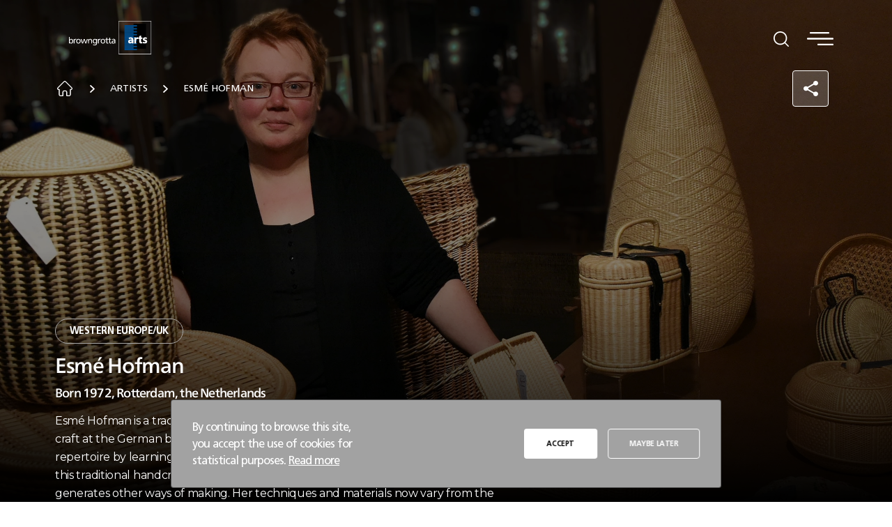

--- FILE ---
content_type: text/html
request_url: https://browngrotta.com/artists/esme-hofman
body_size: 10169
content:
<!DOCTYPE html><html lang="en"><head><meta charset="utf-8"><meta http-equiv="X-UA-Compatible" content="IE=edge"><meta name="viewport" content="width=device-width,initial-scale=1"><meta name="theme-color" content="#3c3c3c"><link rel="icon" href="/favicon.ico"><title>collektadmin</title><script id="mcjs">!(function (c, h, i, m, p) {
        (m = c.createElement(h)),
          (p = c.getElementsByTagName(h)[0]),
          (m.async = 1),
          (m.src = i),
          p.parentNode.insertBefore(m, p);
      })(
        document,
        "script",
        "https://chimpstatic.com/mcjs-connected/js/users/c75741560ebda45ca74e6fa96/096829ec5bab6667b1c5b69da.js"
      );</script><script>!(function (f, b, e, v, n, t, s) {
        if (f.fbq) return;
        n = f.fbq = function () {
          n.callMethod ? n.callMethod.apply(n, arguments) : n.queue.push(arguments);
        };
        if (!f._fbq) f._fbq = n;
        n.push = n;
        n.loaded = !0;
        n.version = "2.0";
        n.queue = [];
        t = b.createElement(e);
        t.async = !0;
        t.src = v;
        s = b.getElementsByTagName(e)[0];
        s.parentNode.insertBefore(t, s);
      })(window, document, "script", "https://connect.facebook.net/en_US/fbevents.js");
      fbq("init", "1878727949620259");
      fbq("track", "PageView");</script><noscript><img height="1" width="1" style="display: none" src="https://www.facebook.com/tr?id=1878727949620259&ev=PageView&noscript=1"></noscript><link href="/css/chunk-05d452a6.bb72eab5.css" rel="prefetch"><link href="/css/chunk-0bb8a8bf.700c03ac.css" rel="prefetch"><link href="/css/chunk-0d0c35dc.d78db3de.css" rel="prefetch"><link href="/css/chunk-12b21941.05a4c5c8.css" rel="prefetch"><link href="/css/chunk-1704c75a.a25cc98e.css" rel="prefetch"><link href="/css/chunk-1706d6cc.9cc14b71.css" rel="prefetch"><link href="/css/chunk-177e2aa6.6249cc28.css" rel="prefetch"><link href="/css/chunk-1aafb045.02061fdd.css" rel="prefetch"><link href="/css/chunk-2047e8ed.625c0dc4.css" rel="prefetch"><link href="/css/chunk-20b1a0cd.92f12440.css" rel="prefetch"><link href="/css/chunk-21574dfc.5d9ac04d.css" rel="prefetch"><link href="/css/chunk-2217d3e6.fe16a5ce.css" rel="prefetch"><link href="/css/chunk-2539d6c6.c3df9b14.css" rel="prefetch"><link href="/css/chunk-28283b5c.dc22f0ad.css" rel="prefetch"><link href="/css/chunk-2a6adb8e.16d633c7.css" rel="prefetch"><link href="/css/chunk-2e323882.9b45b333.css" rel="prefetch"><link href="/css/chunk-2e3a5177.c6698025.css" rel="prefetch"><link href="/css/chunk-2f61477e.a1e7bfac.css" rel="prefetch"><link href="/css/chunk-2f96eb18.375621da.css" rel="prefetch"><link href="/css/chunk-33dd780e.56a26476.css" rel="prefetch"><link href="/css/chunk-356fea42.26d64942.css" rel="prefetch"><link href="/css/chunk-39c2b93d.12594a0f.css" rel="prefetch"><link href="/css/chunk-3a84d646.0c549163.css" rel="prefetch"><link href="/css/chunk-4014749e.842809d7.css" rel="prefetch"><link href="/css/chunk-43bb07b6.02490512.css" rel="prefetch"><link href="/css/chunk-4410bcc6.7043a16a.css" rel="prefetch"><link href="/css/chunk-5b5ecea8.c0032872.css" rel="prefetch"><link href="/css/chunk-5ee1cae5.7dc29638.css" rel="prefetch"><link href="/css/chunk-61b063a8.7649b0f8.css" rel="prefetch"><link href="/css/chunk-627fee67.ae916f99.css" rel="prefetch"><link href="/css/chunk-6407eb01.8864a3ef.css" rel="prefetch"><link href="/css/chunk-663bcbc5.7294dff2.css" rel="prefetch"><link href="/css/chunk-6c9d8841.a885e83d.css" rel="prefetch"><link href="/css/chunk-6eee9b02.d183590f.css" rel="prefetch"><link href="/css/chunk-712e4096.c63fb70f.css" rel="prefetch"><link href="/css/chunk-74240d28.15d575c1.css" rel="prefetch"><link href="/css/chunk-743628fe.b4fdfc4c.css" rel="prefetch"><link href="/css/chunk-7482d891.c481f751.css" rel="prefetch"><link href="/css/chunk-79e88e7f.2a2f7ee7.css" rel="prefetch"><link href="/css/chunk-7a8bc0ca.40f17ff2.css" rel="prefetch"><link href="/css/chunk-7f135907.28796ac9.css" rel="prefetch"><link href="/css/chunk-81d527b6.c8166076.css" rel="prefetch"><link href="/css/chunk-8c227102.9d772bf1.css" rel="prefetch"><link href="/css/chunk-94928e08.ca47ca94.css" rel="prefetch"><link href="/css/chunk-96c346ba.cb2d609f.css" rel="prefetch"><link href="/css/chunk-9d03aeca.b447831e.css" rel="prefetch"><link href="/css/chunk-a0257fae.3464a49e.css" rel="prefetch"><link href="/css/chunk-a1bd6eb0.eef36a4c.css" rel="prefetch"><link href="/css/chunk-a4ec5d54.bde78eb2.css" rel="prefetch"><link href="/css/chunk-a6358384.d5a41f36.css" rel="prefetch"><link href="/css/chunk-ad545f8a.7dd6eb7c.css" rel="prefetch"><link href="/css/chunk-b1332568.f2df48db.css" rel="prefetch"><link href="/css/chunk-b461b5ba.7de51041.css" rel="prefetch"><link href="/css/chunk-b488a88a.8a055ebc.css" rel="prefetch"><link href="/css/chunk-b9e47db4.1837a71d.css" rel="prefetch"><link href="/css/chunk-c554da16.a74648b1.css" rel="prefetch"><link href="/css/chunk-cd6de9e8.2dff892d.css" rel="prefetch"><link href="/css/chunk-cf98c47e.f40a5bba.css" rel="prefetch"><link href="/css/chunk-e4e73250.16c22a59.css" rel="prefetch"><link href="/css/chunk-ecaaa720.68642f7e.css" rel="prefetch"><link href="/css/chunk-f01d96b4.0270ad41.css" rel="prefetch"><link href="/css/chunk-fb6014b0.62131cba.css" rel="prefetch"><link href="/css/chunk-fce0ea34.9b233e21.css" rel="prefetch"><link href="/css/chunk-fe76bfbc.d04d28a0.css" rel="prefetch"><link href="/js/chunk-05d452a6.53e54e3c.js" rel="prefetch"><link href="/js/chunk-0bb8a8bf.807a47d0.js" rel="prefetch"><link href="/js/chunk-0d0c35dc.364843bd.js" rel="prefetch"><link href="/js/chunk-12b21941.a6d8959c.js" rel="prefetch"><link href="/js/chunk-1704c75a.b88c4551.js" rel="prefetch"><link href="/js/chunk-1706d6cc.2bb1cf43.js" rel="prefetch"><link href="/js/chunk-177e2aa6.1a80fd1d.js" rel="prefetch"><link href="/js/chunk-1aafb045.ad431ac0.js" rel="prefetch"><link href="/js/chunk-2047e8ed.93d0ff5f.js" rel="prefetch"><link href="/js/chunk-20b1a0cd.6c5add0b.js" rel="prefetch"><link href="/js/chunk-21574dfc.90cc4f25.js" rel="prefetch"><link href="/js/chunk-2217d3e6.a0ba577d.js" rel="prefetch"><link href="/js/chunk-2539d6c6.b2c09fee.js" rel="prefetch"><link href="/js/chunk-28283b5c.69c42473.js" rel="prefetch"><link href="/js/chunk-2a6adb8e.b8c30f5f.js" rel="prefetch"><link href="/js/chunk-2d0a4b1d.81a9c4e2.js" rel="prefetch"><link href="/js/chunk-2d0a4f9e.57c069b3.js" rel="prefetch"><link href="/js/chunk-2d0c7cd2.052a1e2e.js" rel="prefetch"><link href="/js/chunk-2d21e33b.9d410688.js" rel="prefetch"><link href="/js/chunk-2d224d3e.17d28399.js" rel="prefetch"><link href="/js/chunk-2d238608.d95363cd.js" rel="prefetch"><link href="/js/chunk-2e323882.f205f1b7.js" rel="prefetch"><link href="/js/chunk-2e3a5177.f2ad8cd0.js" rel="prefetch"><link href="/js/chunk-2f61477e.62d1ced2.js" rel="prefetch"><link href="/js/chunk-2f96eb18.af627272.js" rel="prefetch"><link href="/js/chunk-33dd780e.f1a53666.js" rel="prefetch"><link href="/js/chunk-356fea42.17f91b2d.js" rel="prefetch"><link href="/js/chunk-39c2b93d.6eb9b741.js" rel="prefetch"><link href="/js/chunk-3a84d646.30b2c2c7.js" rel="prefetch"><link href="/js/chunk-4014749e.d7190032.js" rel="prefetch"><link href="/js/chunk-43bb07b6.7f35651e.js" rel="prefetch"><link href="/js/chunk-4410bcc6.865a2940.js" rel="prefetch"><link href="/js/chunk-5b5ecea8.e96346df.js" rel="prefetch"><link href="/js/chunk-5ee1cae5.2c63c8ae.js" rel="prefetch"><link href="/js/chunk-61b063a8.8b2ed07c.js" rel="prefetch"><link href="/js/chunk-627fee67.ea09ea2a.js" rel="prefetch"><link href="/js/chunk-6407eb01.2994efa8.js" rel="prefetch"><link href="/js/chunk-663bcbc5.08107d96.js" rel="prefetch"><link href="/js/chunk-6c9d8841.3d11c0ba.js" rel="prefetch"><link href="/js/chunk-6eee9b02.103b8b67.js" rel="prefetch"><link href="/js/chunk-712e4096.6d84ce8a.js" rel="prefetch"><link href="/js/chunk-74240d28.22a90de6.js" rel="prefetch"><link href="/js/chunk-743628fe.e6df9fd4.js" rel="prefetch"><link href="/js/chunk-7482d891.b42f4015.js" rel="prefetch"><link href="/js/chunk-79e88e7f.632c8e7d.js" rel="prefetch"><link href="/js/chunk-7a8bc0ca.c5b9bc18.js" rel="prefetch"><link href="/js/chunk-7f135907.37839f84.js" rel="prefetch"><link href="/js/chunk-81d527b6.342cf2eb.js" rel="prefetch"><link href="/js/chunk-8c227102.8970ffbf.js" rel="prefetch"><link href="/js/chunk-94928e08.06a08221.js" rel="prefetch"><link href="/js/chunk-96c346ba.80bf9d94.js" rel="prefetch"><link href="/js/chunk-9d03aeca.6d01d932.js" rel="prefetch"><link href="/js/chunk-a0257fae.c4b0fd2d.js" rel="prefetch"><link href="/js/chunk-a1bd6eb0.66918079.js" rel="prefetch"><link href="/js/chunk-a4ec5d54.43fff4a9.js" rel="prefetch"><link href="/js/chunk-a6358384.f0cf266e.js" rel="prefetch"><link href="/js/chunk-ad545f8a.6f541902.js" rel="prefetch"><link href="/js/chunk-b1332568.325f1ea2.js" rel="prefetch"><link href="/js/chunk-b461b5ba.0f7aae59.js" rel="prefetch"><link href="/js/chunk-b488a88a.cc945eff.js" rel="prefetch"><link href="/js/chunk-b9e47db4.6d828585.js" rel="prefetch"><link href="/js/chunk-c554da16.d469d867.js" rel="prefetch"><link href="/js/chunk-cd6de9e8.6e5d6106.js" rel="prefetch"><link href="/js/chunk-cf98c47e.87b2d5fe.js" rel="prefetch"><link href="/js/chunk-e4e73250.2b9c6b04.js" rel="prefetch"><link href="/js/chunk-ecaaa720.4bd7068c.js" rel="prefetch"><link href="/js/chunk-f01d96b4.ab4ab3c0.js" rel="prefetch"><link href="/js/chunk-fb6014b0.9e47110e.js" rel="prefetch"><link href="/js/chunk-fce0ea34.dac2e25d.js" rel="prefetch"><link href="/js/chunk-fe76bfbc.06996f22.js" rel="prefetch"><link href="/css/app.5b17d786.css" rel="preload" as="style"><link href="/css/chunk-vendors.f1bbd9bf.css" rel="preload" as="style"><link href="/js/app.e6a5e340.js" rel="preload" as="script"><link href="/js/chunk-vendors.0134430b.js" rel="preload" as="script"><link href="/css/chunk-vendors.f1bbd9bf.css" rel="stylesheet"><link href="/css/app.5b17d786.css" rel="stylesheet"></head><body><noscript><strong>We're sorry but collektadmin doesn't work properly without JavaScript enabled. Please enable it to continue.</strong></noscript><div id="app"></div><script src="/js/chunk-vendors.0134430b.js"></script><script src="/js/app.e6a5e340.js"></script></body></html>

--- FILE ---
content_type: text/css
request_url: https://browngrotta.com/css/app.5b17d786.css
body_size: 84061
content:
@import url(https://fonts.googleapis.com/css2?family=Montserrat:wght@100;200;300;400;500;600;700;800;900&display=swap);@font-face{font-family:Frutiger LT;font-style:normal;font-weight:400;src:local("Frutiger LT Roman"),url("../fonts/Frutiger LT 55 Roman.8907e558.woff") format("woff")}@font-face{font-family:Frutiger LT;font-style:italic;font-weight:400;src:local("Frutiger LT Italic"),url("../fonts/Frutiger LT 56 Italic.c0ed7f4f.woff") format("woff")}@font-face{font-family:Frutiger LT;font-style:normal;font-weight:300;src:local("Frutiger LT Light"),url("../fonts/Frutiger LT 45 Light.396ea3c1.woff") format("woff")}@font-face{font-family:Frutiger LT;font-style:italic;font-weight:300;src:local("Frutiger LT Light Italic"),url("../fonts/Frutiger LT 46 Light Italic.8c9440ef.woff") format("woff")}@font-face{font-family:Frutiger LT;font-style:normal;font-weight:500;src:local("Frutiger LT Bold"),url("../fonts/Frutiger LT 65 Bold.35188ce2.woff") format("woff")}@font-face{font-family:Frutiger LT;font-style:italic;font-weight:500;src:local("Frutiger LT Bold Italic"),url("../fonts/Frutiger LT 66 Bold Italic.a3fc79c1.woff") format("woff")}@font-face{font-family:Frutiger LT;font-style:normal;font-weight:700;src:local("Frutiger LT Black"),url("../fonts/Frutiger LT 75 Black.487136c2.woff") format("woff")}@font-face{font-family:Frutiger LT;font-style:italic;font-weight:700;src:local("Frutiger LT Black Italic"),url("../fonts/Frutiger LT 76 Black Italic.c2ef3b30.woff") format("woff")}@font-face{font-family:Frutiger LT;font-style:normal;font-weight:900;src:local("Frutiger LT Ultra Black"),url("../fonts/Frutiger LT 95 Ultra Black.c45db4b6.woff") format("woff")}@font-face{font-family:Frutiger Neue LT;font-style:italic;font-weight:400;src:local("Frutiger Neue LT Regular"),url("../fonts/Frutiger Neue LT Italic.ac38c9ea.woff") format("woff")}@font-face{font-family:Frutiger Neue LT;font-style:normal;font-weight:400;src:local("Frutiger Neue LT Regular"),url("../fonts/Frutiger Neue LT.60fecb71.woff") format("woff")}@font-face{font-family:Frutiger Neue LT;font-style:italic;font-weight:100;src:local("Frutiger Neue LT Ultra Light Italic"),url("../fonts/Frutiger Neue LT Ultra Light Italic.e7aa3026.woff") format("woff")}@font-face{font-family:Frutiger Neue LT;font-style:normal;font-weight:100;src:local("Frutiger Neue LT Ultra Light"),url("../fonts/Frutiger Neue LT Ultra Light.7cfaec1d.woff") format("woff")}@font-face{font-family:Frutiger Neue LT;font-style:italic;font-weight:200;src:local("Frutiger Neue LT Thin Italic"),url("../fonts/Frutiger Neue LT Thin Italic.859873f2.woff") format("woff")}@font-face{font-family:Frutiger Neue LT;font-style:normal;font-weight:200;src:local("Frutiger Neue LT Thin"),url("../fonts/Frutiger Neue LT Thin.960ff204.woff") format("woff")}@font-face{font-family:Frutiger Neue LT;font-style:italic;font-weight:300;src:local("Frutiger Neue LT Light Italic"),url("../fonts/Frutiger Neue LT Light Italic.b2d27ced.woff") format("woff")}@font-face{font-family:Frutiger Neue LT;font-style:normal;font-weight:300;src:local("Frutiger Neue LT Light"),url("../fonts/Frutiger Neue LT Light.02aa916a.woff") format("woff")}@font-face{font-family:Frutiger Neue LT;font-style:italic;font-weight:500;src:local("Frutiger Neue LT Medium Italic"),url("../fonts/Frutiger Neue LT Medium Italic.b53c48c6.woff") format("woff")}@font-face{font-family:Frutiger Neue LT;font-style:normal;font-weight:500;src:local("Frutiger Neue LT Medium"),url("../fonts/Frutiger Neue LT Medium.c9881872.woff") format("woff")}@font-face{font-family:Frutiger Neue LT;font-style:italic;font-weight:600;src:local("Frutiger Neue LT Bold Italic"),url("../fonts/Frutiger Neue LT Bold Italic.acbe1504.woff") format("woff")}@font-face{font-family:Frutiger Neue LT;font-style:normal;font-weight:600;src:local("Frutiger Neue LT Bold"),url("../fonts/Frutiger Neue LT Bold.eb92b18c.woff") format("woff")}@font-face{font-family:Frutiger Neue LT;font-style:italic;font-weight:700;src:local("Frutiger Neue LT Heavy Italic"),url("../fonts/Frutiger Neue LT Heavy Italic.d739c980.woff") format("woff")}@font-face{font-family:Frutiger Neue LT;font-style:normal;font-weight:700;src:local("Frutiger Neue LT Heavy"),url("../fonts/Frutiger Neue LT Heavy.b74c9a5f.woff") format("woff")}@font-face{font-family:Frutiger Neue LT;font-style:italic;font-weight:800;src:local("Frutiger Neue LT Black Italic"),url("../fonts/Frutiger Neue LT Black Italic.38953233.woff") format("woff")}@font-face{font-family:Frutiger Neue LT;font-style:normal;font-weight:800;src:local("Frutiger Neue LT Black"),url("../fonts/Frutiger Neue LT Black.75855343.woff") format("woff")}@font-face{font-family:Frutiger Neue LT;font-style:italic;font-weight:900;src:local("Frutiger Neue LT Extra Black Italic"),url("../fonts/Frutiger Neue LT Extra Black Italic.59c8717b.woff") format("woff")}@font-face{font-family:Frutiger Neue LT;font-style:normal;font-weight:900;src:local("Frutiger Neue LT Extra Black"),url("../fonts/Frutiger Neue LT Extra Black.60c08e96.woff") format("woff")}a,abbr,acronym,address,applet,article,aside,audio,b,big,blockquote,canvas,caption,center,cite,code,dd,del,details,dfn,div,dl,dt,em,embed,fieldset,figcaption,figure,footer,form,h1,h2,h3,h4,h5,h6,header,hgroup,i,iframe,img,ins,kbd,label,legend,li,mark,menu,nav,object,ol,output,p,pre,q,ruby,s,samp,section,small,span,strike,strong,sub,summary,sup,table,tbody,td,tfoot,th,thead,time,tr,tt,u,ul,var,video{margin:0;padding:0;border:0;font-size:inherit;font:inherit;vertical-align:baseline}article,aside,details,figcaption,figure,footer,header,hgroup,main,menu,nav,section,summary{display:block}body,html{margin:0;padding:0;overflow-x:hidden!important}body{min-width:320px;-webkit-font-smoothing:antialiased;text-rendering:optimizelegibility}*,:after,:before{box-sizing:border-box}:active,:focus,:hover{outline:0 none!important}ul{list-style:none;margin:none}ul li{position:relative}ul li:before{content:"";display:block;width:5px;height:5px;border-radius:50%;position:absolute;left:0;top:5px}ol{list-style-type:decimal;list-style-position:inside}blockquote,q{quotes:none}blockquote:after,blockquote:before,q:after,q:before{content:"";content:none}img{border:0;display:block;max-width:100%;height:auto}input,optgroup,select,textarea{width:100%;margin:0;padding:0;background:transparent;border:1px solid;border-radius:0;font-family:inherit;font-size:inherit;line-height:normal;text-transform:none;-webkit-appearance:none;-moz-appearance:none;appearance:none}input::-moz-placeholder{color:inherit;opacity:1}input::-ms-input-placeholder{color:inherit;opacity:1}input::-webkit-input-placeholder{color:inherit;opacity:1}textarea::-moz-placeholder{color:inherit;opacity:1}textarea::-ms-input-placeholder{color:inherit;opacity:1}textarea::-webkit-input-placeholder{color:inherit;opacity:1}input[type=checkbox]{-webkit-appearance:checkbox;-moz-appearance:checkbox;appearance:checkbox}input[type=checkbox],input[type=radio]{width:auto!important;height:auto!important;border:0 none!important;margin:0!important;padding:0!important}input[type=radio]{-webkit-appearance:radio;-moz-appearance:radio;appearance:radio}input[type=submit]{width:auto;cursor:pointer}input[type=search]::-webkit-search-cancel-button,input[type=search]::-webkit-search-decoration,input[type=search]::-webkit-search-results-button,input[type=search]::-webkit-search-results-decoration{display:none}textarea{resize:none}input:focus,select:focus,textarea:focus{outline:none}svg{overflow:visible}button{border:0 none;background:transparent;padding:0;box-sizing:border-box;cursor:pointer}button:focus{outline:none!important}button,select{cursor:pointer}button[disabled],html input[disabled]{cursor:default}button::-moz-focus-inner,input::-moz-focus-inner{border:0;padding:0}table{border-collapse:collapse;border-spacing:0}td,th{padding:0}b,strong{font-weight:600}dfn{font-style:italic}mark{background:#ff0;color:#000}small{font-size:80%}sub,sup{font-size:75%;line-height:0;position:relative;vertical-align:baseline}sup{top:-.5em}sub{bottom:-.25em}pre{overflow:auto}code,kbd,pre,samp{font-family:monospace,monospace;font-size:1em}.swal2-popup.notification__popup{padding:7.5rem 4rem;width:100%;max-width:89rem}@media(max-height:499px)and (max-width:899px),(max-width:768px){.swal2-popup.notification__popup{padding:30px}}.swal2-popup.notification__popup .swal2-close{position:absolute;opacity:0;z-index:-1;margin-top:0;margin-right:0;margin-bottom:0}.swal2-popup.notification__popup h2,.swal2-popup.notification__popup h2.swal2-title{padding:10px 0;font-family:Montserrat;font-size:26px;font-weight:600;text-transform:none;line-height:1.32;letter-spacing:-.54px;color:#000}@media(max-height:499px)and (max-width:899px),(max-width:768px){.swal2-popup.notification__popup h2,.swal2-popup.notification__popup h2.swal2-title{font-size:20px}}.swal2-popup.notification__popup .swal2-html-container h5{font-family:Montserrat;font-size:16px;font-weight:500;text-transform:none;line-height:1.18;letter-spacing:-.54px;text-align:center;color:#000}@media(max-height:499px)and (max-width:899px),(max-width:768px){.swal2-popup.notification__popup .swal2-html-container h5{font-size:14px}}.swal2-popup.notification__popup .swal2-actions{margin:4rem 0 0}@media(max-height:499px)and (max-width:899px),(max-width:768px){.swal2-popup.notification__popup .swal2-actions{margin:20px 0 0}}.swal2-popup.notification__popup .swal2-actions .swal2-styled{min-width:18rem;height:5.2rem;margin:0 5px 10px;padding:10px 10px;font-family:Montserrat;font-size:14px;font-weight:700;text-transform:none;line-height:1.285;letter-spacing:-.54px;text-transform:uppercase;border:.5px solid transparent;border-radius:7px}@media(max-height:499px)and (max-width:899px),(max-width:768px){.swal2-popup.notification__popup .swal2-actions .swal2-styled{font-size:12px}}.swal2-popup.notification__popup .swal2-actions .swal2-styled.swal2-confirm{order:2;background:#45755a}.swal2-popup.notification__popup .swal2-actions .swal2-styled.swal2-confirm:hover{background:#2e4b3a}.swal2-popup.notification__popup .swal2-actions .swal2-styled.swal2-confirm:focus{box-shadow:none}.swal2-popup.notification__popup .swal2-actions .swal2-styled.swal2-cancel{order:1;background:#fff;color:rgba(0,0,0,.7);border-color:rgba(0,0,0,.7)}.swal2-popup.notification__popup .swal2-actions .swal2-styled.swal2-cancel:hover{background:#eee}.swal2-popup.notification__popup .swal2-actions .swal2-styled.swal2-cancel:focus{box-shadow:none}.swal2-popup.notification__popup .swal2-actions .swal2-styled.swal2-deny{order:3;background:#dc5757}.swal2-popup.notification__popup .swal2-actions .swal2-styled.swal2-deny:hover{background:#d74e4e}.swal2-popup.notification__popup .swal2-actions .swal2-styled.swal2-deny:focus{box-shadow:none}.mx-icon-double-left:after,.mx-icon-double-left:before,.mx-icon-double-right:after,.mx-icon-double-right:before,.mx-icon-left:before,.mx-icon-right:before{content:"";position:relative;top:-1px;display:inline-block;width:10px;height:10px;vertical-align:middle;border-style:solid;border-color:currentColor;border-width:2px 0 0 2px;border-radius:1px;box-sizing:border-box;transform-origin:center;transform:rotate(-45deg) scale(.7)}.mx-icon-double-left:after{left:-4px}.mx-icon-double-right:before{left:4px}.mx-icon-double-right:after,.mx-icon-double-right:before,.mx-icon-right:before{transform:rotate(135deg) scale(.7)}.mx-btn{box-sizing:border-box;line-height:1;font-size:14px;font-weight:500;padding:7px 15px;margin:0;cursor:pointer;background-color:transparent;outline:none;border:1px solid rgba(0,0,0,.1);border-radius:4px;color:#73879c;white-space:nowrap}.mx-btn:hover{border-color:#1284e7;color:#1284e7}.mx-btn.disabled,.mx-btn:disabled{color:#ccc;cursor:not-allowed}.mx-btn-text{border:0;padding:0 4px;text-align:left;line-height:inherit}.mx-scrollbar{height:100%}.mx-scrollbar:hover .mx-scrollbar-track{opacity:1}.mx-scrollbar-wrap{height:100%;overflow-x:hidden;overflow-y:auto}.mx-scrollbar-track{position:absolute;top:2px;right:2px;bottom:2px;width:6px;z-index:1;border-radius:4px;opacity:0;transition:opacity .24s ease-out}.mx-scrollbar-track .mx-scrollbar-thumb{position:absolute;width:100%;height:0;cursor:pointer;border-radius:inherit;background-color:rgba(144,147,153,.3);transition:background-color .3s}.mx-zoom-in-down-enter-active,.mx-zoom-in-down-leave-active{opacity:1;transform:scaleY(1);transition:transform .3s cubic-bezier(.23,1,.32,1),opacity .3s cubic-bezier(.23,1,.32,1);transform-origin:center top}.mx-zoom-in-down-enter,.mx-zoom-in-down-enter-from,.mx-zoom-in-down-leave-to{opacity:0;transform:scaleY(0)}.mx-datepicker{position:relative;display:inline-block;width:210px}.mx-datepicker svg{width:1em;height:1em;vertical-align:-.15em;fill:currentColor;overflow:hidden}.mx-datepicker-range{width:320px}.mx-datepicker-inline{width:auto}.mx-input-wrapper{position:relative}.mx-input{display:inline-block;box-sizing:border-box;width:100%;height:34px;padding:6px 30px;padding-left:10px;font-size:14px;line-height:1.4;color:#555;background-color:#fff;border:1px solid #ccc;border-radius:4px;box-shadow:inset 0 1px 1px rgba(0,0,0,.075)}.mx-input:focus,.mx-input:hover{border-color:#409aff}.mx-input.disabled,.mx-input:disabled{color:#ccc;background-color:#f3f3f3;border-color:#ccc;cursor:not-allowed}.mx-input:focus{outline:none}.mx-input::-ms-clear{display:none}.mx-icon-calendar,.mx-icon-clear{position:absolute;top:50%;right:8px;transform:translateY(-50%);font-size:16px;line-height:1;color:rgba(0,0,0,.5);vertical-align:middle}.mx-icon-clear{cursor:pointer}.mx-icon-clear:hover{color:rgba(0,0,0,.8)}.mx-datepicker-main{font:14px/1.5 Helvetica Neue,Helvetica,Arial,Microsoft Yahei,sans-serif;color:#73879c;background-color:#fff;border:1px solid #e8e8e8}.mx-datepicker-popup{position:absolute;margin-top:1px;margin-bottom:1px;box-shadow:0 6px 12px rgba(0,0,0,.175);z-index:2001}.mx-datepicker-sidebar{float:left;box-sizing:border-box;width:100px;padding:6px;overflow:auto}.mx-datepicker-sidebar+.mx-datepicker-content{margin-left:100px;border-left:1px solid #e8e8e8}.mx-datepicker-body{position:relative;-webkit-user-select:none;-moz-user-select:none;user-select:none}.mx-btn-shortcut{display:block;padding:0 6px;line-height:24px}.mx-range-wrapper{display:flex}@media(max-width:750px){.mx-range-wrapper{flex-direction:column}}.mx-datepicker-header{padding:6px 8px;border-bottom:1px solid #e8e8e8}.mx-datepicker-footer{padding:6px 8px;text-align:right;border-top:1px solid #e8e8e8}.mx-calendar{box-sizing:border-box;width:248px;padding:6px 12px}.mx-calendar+.mx-calendar{border-left:1px solid #e8e8e8}.mx-calendar-header,.mx-time-header{box-sizing:border-box;height:34px;line-height:34px;text-align:center;overflow:hidden}.mx-btn-icon-double-left,.mx-btn-icon-left{float:left}.mx-btn-icon-double-right,.mx-btn-icon-right{float:right}.mx-calendar-header-label{font-size:14px}.mx-calendar-decade-separator{margin:0 2px}.mx-calendar-decade-separator:after{content:"~"}.mx-calendar-content{position:relative;height:224px;box-sizing:border-box}.mx-calendar-content .cell{cursor:pointer}.mx-calendar-content .cell:hover{color:#73879c;background-color:rgb(243.15,248.85,253.8)}.mx-calendar-content .cell.active{color:#fff;background-color:#1284e7}.mx-calendar-content .cell.hover-in-range,.mx-calendar-content .cell.in-range{color:#73879c;background-color:rgb(219.45,236.55,251.4)}.mx-calendar-content .cell.disabled{cursor:not-allowed;color:#ccc;background-color:#f3f3f3}.mx-calendar-week-mode .mx-date-row{cursor:pointer}.mx-calendar-week-mode .mx-date-row:hover{background-color:rgb(243.15,248.85,253.8)}.mx-calendar-week-mode .mx-date-row.mx-active-week{background-color:rgb(219.45,236.55,251.4)}.mx-calendar-week-mode .mx-date-row .cell.active,.mx-calendar-week-mode .mx-date-row .cell:hover{color:inherit;background-color:transparent}.mx-week-number{opacity:.5}.mx-table{table-layout:fixed;border-collapse:separate;border-spacing:0;width:100%;height:100%;box-sizing:border-box;text-align:center}.mx-table th{font-weight:500}.mx-table td,.mx-table th{padding:0;vertical-align:middle}.mx-table-date td,.mx-table-date th{height:32px;font-size:12px}.mx-table-date .today{color:rgb(41.7,144.3,233.4)}.mx-table-date .cell.not-current-month{color:#ccc;background:none}.mx-time{flex:1;width:224px;background:#fff}.mx-time+.mx-time{border-left:1px solid #e8e8e8}.mx-calendar-time{position:absolute;top:0;left:0;width:100%;height:100%}.mx-time-header{border-bottom:1px solid #e8e8e8}.mx-time-content{height:224px;box-sizing:border-box;overflow:hidden}.mx-time-columns{display:flex;width:100%;height:100%;overflow:hidden}.mx-time-column{flex:1;position:relative;border-left:1px solid #e8e8e8;text-align:center}.mx-time-column:first-child{border-left:0}.mx-time-column .mx-time-list{margin:0;padding:0;list-style:none}.mx-time-column .mx-time-list:after{content:"";display:block;height:192px}.mx-time-column .mx-time-item{cursor:pointer;font-size:12px;height:32px;line-height:32px}.mx-time-column .mx-time-item:hover{color:#73879c;background-color:rgb(243.15,248.85,253.8)}.mx-time-column .mx-time-item.active{color:#1284e7;background-color:transparent;font-weight:700}.mx-time-column .mx-time-item.disabled{cursor:not-allowed;color:#ccc;background-color:#f3f3f3}.mx-time-option{cursor:pointer;padding:8px 10px;font-size:14px;line-height:20px}.mx-time-option:hover{color:#73879c;background-color:rgb(243.15,248.85,253.8)}.mx-time-option.active{color:#1284e7;background-color:transparent;font-weight:700}.mx-time-option.disabled{cursor:not-allowed;color:#ccc;background-color:#f3f3f3}.collect-datepicker.mx-datepicker,.collect-datepicker.mx-datepicker .mx-input-wrapper{height:100%;width:100%}.collect-datepicker .form-control__input{height:100%;border-radius:12px;font-family:Montserrat;font-size:1.85rem;font-weight:600;text-transform:none;line-height:1.285;letter-spacing:-.54px;color:#000;border:none;padding:0 6rem 0 2.7rem}@media(max-height:499px)and (max-width:899px),(max-width:768px){.collect-datepicker .form-control__input{height:7rem;font-size:14px}}.collect-datepicker .mx-icon-calendar,.collect-datepicker .mx-icon-clear{right:2.4rem;cursor:pointer}.mx-calendar,.mx-calendar-time{width:39rem;border:.5px solid #8b8b8b;border-radius:12px}.mx-datepicker-main{box-shadow:none;border:none;font-family:Montserrat;font-size:1.85rem;font-weight:600;text-transform:none;line-height:1.285;letter-spacing:-.54px;padding:10px 0;background:transparent}.mx-datepicker-main .mx-datepicker-content{background-color:#fff}.mx-datepicker-main *{color:#000}*{scrollbar-color:rgba(124,128,143,.5) #fff;scrollbar-width:thin}::-moz-selection{color:#fff;background:rgba(49,91,156,.5)}::-webkit-selection,::selection{color:#fff;background:rgba(49,91,156,.5)}::-webkit-scrollbar{width:10px;height:10px;margin:10px 0 0 10px}::-webkit-scrollbar-track{background:transparent;border-radius:10px}* ::-webkit-scrollbar-thumb{background-color:#c6c5c5;outline:0 solid #c6c5c5;border-radius:10px}:focus:focus-visible{transition:none!important;outline:3px solid #0091ff!important}html{font-size:62.5%;overflow-x:hidden;height:100%}@media only screen and (max-width:1600px){html{font-size:55%}}@media only screen and (max-width:1499px){html{font-size:48%}}@media only screen and (max-width:1399px){html{font-size:47%}}@media only screen and (max-width:1199px){html{font-size:56%}}@media(max-height:499px)and (max-width:899px),(max-width:768px){html{font-size:62.5%}}body{padding-right:0!important}body *{font-family:Frutiger Neue LT,sans-serif;color:#fff;font-weight:400;box-sizing:border-box}body .auth *,body .dashboard *{font-family:Montserrat,sans-serif}body h1{font-family:Montserrat;font-size:3.4rem;font-weight:600;text-transform:none;line-height:1.23;letter-spacing:-.54px}@media(max-height:499px)and (max-width:899px),(max-width:768px){body h1{font-size:26px}}body h2.title{font-family:Montserrat;font-size:4.4rem;font-weight:500;text-transform:none;line-height:1.23;letter-spacing:-.54px}@media(max-height:499px)and (max-width:899px),(max-width:768px){body h2.title{font-size:30px}}.text-base{font-size:1.8rem;font-weight:400;line-height:1.56;letter-spacing:-.5px}.text-base,.text-title{font-family:Frutiger Neue LT,sans-serif;color:#fff}.text-title{font-size:5.8rem;font-weight:500;line-height:1.14;letter-spacing:-1.5px}@media screen and (max-width:480px){.text-title{font-size:4.8rem}}.text-link{text-decoration:none;font-size:2.4rem;line-height:1.1;letter-spacing:-1px}.text-link,.text-sub-title{font-family:Frutiger Neue LT,sans-serif;font-weight:500;color:#fff}.text-sub-title{font-size:1.6rem;line-height:1.56;letter-spacing:0}@media screen and (max-width:480px){.text-sub-title{font-size:1.4rem}}.text-description{font-family:Frutiger LT,sans-serif;font-size:18px;font-weight:400;line-height:1.5;letter-spacing:-.5px;color:#fff}.form{margin-bottom:5rem}.form:last-of-type{margin-bottom:0}.form__header{display:flex;align-items:center;justify-content:space-between;flex-wrap:wrap;font-family:Montserrat;font-size:1.85rem;font-weight:600;text-transform:none;line-height:1.285;letter-spacing:-.54px;color:#000;padding-bottom:5px;border-bottom:1px solid #979797;margin-bottom:2rem}@media(max-height:499px)and (max-width:899px),(max-width:768px){.form__header{font-size:14px}}.form__header-text{font-family:Montserrat;font-size:1.85rem;font-weight:600;text-transform:none;line-height:1.285;letter-spacing:-.54px;color:#000}@media(max-height:499px)and (max-width:899px),(max-width:768px){.form__header-text{font-size:14px}}.form__header_notification{width:100%;font-family:Montserrat;font-size:14px;font-weight:500;text-transform:none;line-height:1.285;letter-spacing:-.54px;color:#4c6ef3;padding:5px 0}.form__header_part{justify-content:flex-end;gap:12px}.form__header_part,.form__row{display:flex;align-items:center}.form__row{position:relative;justify-content:space-between;flex-wrap:wrap;margin-bottom:2.5rem}@media only screen and (max-width:540px){.form__row{margin-bottom:1.5rem}}.form__row:last-of-type{margin-bottom:0}.form__row--bordered{position:relative;border:.5px solid #8b8b8b;border-radius:12px;padding:13px;margin-top:3.5rem}.form__row--bordered.form__row--error{border-color:#dc5757}.form__row--bordered .form__row_error{position:absolute;bottom:-18px;font-family:Montserrat;font-size:12px;font-weight:500;text-transform:none;line-height:1.285;letter-spacing:-.54px;color:#dc5757}.form__row--justify-start{justify-content:flex-start;flex-wrap:wrap}.form__row--align-start{align-items:flex-start}.form__row--label{padding:16px 13px}.form__row--mb-15{margin-bottom:15px}.form__row--mt-35{margin-top:35px}.form__row--mb-40{margin-bottom:5rem}@media only screen and (max-width:540px){.form__row--mb-40{margin-bottom:3rem}}.form__row--mb-50{margin-bottom:6.5rem}@media only screen and (max-width:540px){.form__row--mb-50{margin-bottom:3.5rem}}.form__row_text{display:block;width:100%;padding-top:3px;font-family:Montserrat;font-size:12px;font-weight:500;text-transform:none;line-height:1.285;letter-spacing:-.54px;color:#000}.form__row_text--error{color:#dc5757}.form__row_col{width:100%}.form__row_col--side{width:calc(50% - 10px)}@media only screen and (max-width:540px){.form__row_col--side{width:100%;margin-bottom:1.5rem}.form__row_col--side:last-of-type{margin-bottom:0}}.form__row_col--side-three{width:calc(33.33333% - 13.33333px)}@media only screen and (max-width:540px){.form__row_col--side-three{width:100%;margin-bottom:1.5rem}.form__row_col--side-three:last-of-type{margin-bottom:0}}.form__row_col--side-two{width:calc(66.66667% - 13.33333px)}@media only screen and (max-width:540px){.form__row_col--side-two{width:100%;margin-bottom:1.5rem}.form__row_col--side-two:last-of-type{margin-bottom:0}}.form__row_col--side-two-one{width:50%}@media only screen and (max-width:540px){.form__row_col--side-two-one{width:100%;margin-bottom:1.5rem}.form__row_col--side-two-one:last-of-type{margin-bottom:0}}.form__row_col--justify-end{display:flex;justify-content:flex-end}.form__row_col--bordered{position:relative;border:.5px solid #8b8b8b;border-radius:12px;padding:13px;margin-top:1rem}.form__row_col--bordered.form__row_col--error{border-color:#dc5757}.form__row_col--flex{display:flex;flex-wrap:wrap}.form__row_col--auto{width:auto}.form__row_col>p.title{font-size:14px;color:#585858;margin-bottom:8px}.form__row_label{position:absolute;top:0;left:2.4rem;transform:translateY(-50%);font-family:Montserrat;font-size:1.85rem;font-weight:500;text-transform:none;line-height:1.285;letter-spacing:-.54px;color:#000;padding:1px 1.1rem;background-color:#fff;transition:all .1s ease;pointer-events:none;z-index:2}@media(max-height:499px)and (max-width:899px),(max-width:768px){.form__row_label{font-size:14px}}.form__row_label_required{font-size:18px;font-weight:600;color:#dc5757;margin-left:4px}@media(max-height:499px)and (max-width:899px),(max-width:768px){.form__row_label_required{font-size:14px}}.auth{display:flex;flex-direction:column;height:100vh}.auth--row{flex-direction:row}.auth__footer{display:flex;justify-content:space-between;align-items:center;padding:10px 0 10px 25px}@media only screen and (max-width:1024px){.auth__footer{padding:10px 0;flex-direction:column-reverse;align-items:flex-start}}@media(max-height:499px)and (max-width:899px),(max-width:768px){.auth__footer{align-items:center}}.auth__footer p{font-family:Montserrat;font-size:1.85rem;font-weight:600;text-transform:none;line-height:1.285;letter-spacing:-.54px;color:#000}@media only screen and (max-width:1024px){.auth__footer p{margin:15px auto 0 0}}@media(max-height:499px)and (max-width:899px),(max-width:768px){.auth__footer p{font-size:14px;margin:15px auto 0}}.auth__footer ul{display:flex;justify-content:space-between;align-items:center}@media only screen and (max-width:1024px){.auth__footer ul{justify-content:flex-end}}.auth__footer ul li a{font-size:12px;font-weight:500;line-height:1.16;padding:0 15px;color:#000;cursor:pointer;text-decoration:none}@media only screen and (max-width:1024px){.auth__footer ul li a{padding:0 15px 0 0}}@media(max-height:499px)and (max-width:899px),(max-width:768px){.auth__footer ul li a{padding:0 15px}}.auth__footer ul li a:hover{color:#004985}.center-content{height:100%;padding:0 15px;overflow-y:auto}.center-content__header{margin-bottom:4rem}.center-content__header_title{font-family:Montserrat;font-size:3.4rem;font-weight:600;text-transform:none;line-height:1.23;letter-spacing:-.54px;margin-bottom:10px;text-align:center;color:#000}@media(max-height:499px)and (max-width:899px),(max-width:768px){.center-content__header_title{font-size:26px}}.center-content__header_description{font-family:Montserrat;font-size:16px;font-weight:500;text-transform:none;line-height:1.18;letter-spacing:-.54px;text-align:center}.center-content__footer{display:flex;align-items:center;justify-content:center;margin-top:30px}.center-content__footer .button{margin-left:10px}@media only screen and (max-width:540px){.center-content__footer .button{margin:20px 10px 0 0}}.toasted-container.top-center.toasted-container--collect{top:2%}.toasted-container.top-center.toasted-container--collect .toasted .primary,.toasted-container.top-center.toasted-container--collect .toasted.toasted-primary{font-weight:500;font-family:Montserrat,sans-serif}.toasted-container.top-center.toasted-container--collect .toasted .primary.error,.toasted-container.top-center.toasted-container--collect .toasted.toasted-primary.error{background:#dc5757;box-shadow:0 6px 16px rgba(220,87,87,.2)}.rotate--270{transform:rotate(270deg)}.collect-editor{width:100%;font-size:16px;font-weight:400;line-height:1.67;letter-spacing:-.3px;color:#000}.collect-editor *{font-family:Montserrat,sans-serif;color:#000}.collect-editor__row{display:flex;justify-content:space-between;flex-wrap:wrap}.collect-editor__column{width:45%}@media only screen and (max-width:1024px){.collect-editor__column{width:100%}}.collect-editor a,.collect-editor blockquote,.collect-editor figure.image>figcaption,.collect-editor i,.collect-editor li,.collect-editor p,.collect-editor span,.collect-editor strong,.collect-editor u{font-size:16px;font-weight:400;line-height:1.67;letter-spacing:-.3px;color:#000}.collect-editor span i,.collect-editor span strong{font-size:inherit}.collect-editor--white{color:#fff}.collect-editor--white a,.collect-editor--white blockquote,.collect-editor--white blockquote:after,.collect-editor--white blockquote:before,.collect-editor--white figure.image>figcaption,.collect-editor--white h2,.collect-editor--white h3,.collect-editor--white h4,.collect-editor--white i,.collect-editor--white li,.collect-editor--white p,.collect-editor--white span,.collect-editor--white strong,.collect-editor--white u{color:#fff!important}.collect-editor--thin{font-family:Frutiger LT,sans-serif;font-weight:100}.collect-editor--thin a,.collect-editor--thin blockquote,.collect-editor--thin blockquote:after,.collect-editor--thin blockquote:before,.collect-editor--thin figure.image>figcaption,.collect-editor--thin i,.collect-editor--thin li,.collect-editor--thin p,.collect-editor--thin span,.collect-editor--thin strong,.collect-editor--thin u{font-family:Frutiger LT,sans-serif!important;font-weight:100!important}.collect-editor strong,.collect-editor strong *{font-weight:700}.collect-editor i,.collect-editor i *{font-style:italic}.collect-editor ul{list-style:inside}.collect-editor a{font-family:Montserrat,sans-serif;font-weight:700;font-size:16px;line-height:1.67;letter-spacing:-.3px;color:#000}.collect-editor blockquote{font-size:2.7rem;line-height:1.34;letter-spacing:-.45px;border:none;margin:0;padding:0 15px}.collect-editor blockquote,.collect-editor blockquote:after{font-family:Montserrat,sans-serif;font-weight:500;color:#000}.collect-editor blockquote:after{content:"”";font-style:normal}.collect-editor blockquote:before{content:"“";color:#000;font-family:Montserrat,sans-serif;font-style:normal;font-weight:500}.collect-editor h1,.collect-editor h2,.collect-editor h3,.collect-editor h4{font-family:Montserrat,sans-serif;font-weight:500;line-height:1.33;letter-spacing:-1.03px;color:#000}.collect-editor h1,.collect-editor h1 *{font-size:5.1rem}.collect-editor h2,.collect-editor h2 *{font-size:4.3rem}.collect-editor h3,.collect-editor h3 *{font-size:3.7rem}.collect-editor h4,.collect-editor h4 *{font-size:2.9rem}.collect-editor hr{height:2px;background:#979797}.collect-editor .image{display:table;clear:both;text-align:center;margin:.9em auto;min-width:50px}.collect-editor .image img{display:block;margin:0 auto;max-width:100%;min-width:100%}.collect-editor .image.image-style-align-right{float:right;margin-left:var(--ck-image-style-spacing)}.collect-editor .image.image-style-align-left{float:left;margin-right:var(--ck-image-style-spacing)}.collect-editor img.image-style-align-right{float:right;margin-left:var(--ck-image-style-spacing)}.collect-editor img.image-style-align-left{float:left;margin-right:var(--ck-image-style-spacing)}.collect-editor .ck-content .image>figcaption{background-color:transparent}.collect-editor .ck.ck-toolbar{background-color:#fff;padding-top:7px;padding-bottom:7px}.collect-editor .ck-rounded-corners .ck.ck-editor__main>.ck-editor__editable,.collect-editor .ck.ck-editor__main>.ck-editor__editable.ck-rounded-corners{border:.5px solid #8b8b8b;border-top:0;border-bottom-left-radius:12px;border-bottom-right-radius:12px;padding:0 2.7rem;min-height:15rem}.collect-editor .ck-rounded-corners .ck.ck-editor__top .ck-sticky-panel .ck-dropdown__panel .ck-toolbar{border:none}.collect-editor .ck-rounded-corners .ck.ck-editor__top .ck-sticky-panel .ck-toolbar{border:.5px solid #8b8b8b;border-top-left-radius:12px;border-top-right-radius:12px}.collect-editor .ck .ck-link_selected{background-color:transparent}.collect-editor--invalid .ck-rounded-corners .ck.ck-editor__main>.ck-editor__editable,.collect-editor--invalid .ck-rounded-corners .ck.ck-editor__top .ck-sticky-panel .ck-toolbar,.collect-editor--invalid .ck.ck-editor__main>.ck-editor__editable.ck-rounded-corners{border-color:#dc5757}.collect-editor .ck-rounded-corners .ck.ck-dropdown .ck-dropdown__panel .ck-list{margin:5px}.collect-editor .ck.ck-dropdown .ck-dropdown__panel.ck-dropdown__panel_ne{border-radius:12px;box-shadow:0 2px 12px rgba(0,0,0,.25)}.collect-editor .ck.ck-list__item .ck-button.ck-on{background-color:#dbe2fd;color:#4c6ef3}.collect-editor .ck-source-editing-area{font-size:1.4rem}.infinite-loading{min-width:1px}.divider{display:flex}.divider--vertical{height:4.8rem;width:1px;background-color:#fff;margin:5px 28px}@media only screen and (max-width:1024px){.divider--vertical{margin:5px 20px}}body .acsb-trigger.acsb-hidden{display:none!important}.button[data-v-513e88a3]{display:flex;align-items:center;justify-content:center;border:1.1px solid #fff;border-radius:4px;background-color:transparent;transition:all .3s ease}.button[data-v-513e88a3]:hover{background-color:hsla(0,0%,93.3%,.6)}.button span[data-v-513e88a3]{transition:all .3s ease}.button svg[data-v-513e88a3]{width:auto;height:auto}.button svg[data-v-513e88a3] g{fill:#000;transition:all .3s ease}.button svg[data-v-513e88a3]>path{stroke:#000;transition:all .3s ease}.button[disabled][data-v-513e88a3]{pointer-events:none;opacity:.6}.button__text[data-v-513e88a3]{font-weight:600;margin-left:10px;color:#000}.button--admin[data-v-513e88a3]{border:1px solid #8b8b8b;border-radius:7px;text-transform:uppercase}.button--public[data-v-513e88a3]{height:4.8rem;padding:0 20px;font-family:Frutiger LT,sans-serif;font-size:14px;line-height:1.2;text-transform:uppercase;background:#000;border:.4px solid #a8a8a8;border-radius:20px}.button--public svg[data-v-513e88a3] g{fill:#fff}.button--public svg[data-v-513e88a3]>path{stroke:#fff}.button--public-selected[data-v-513e88a3],.button--public[data-v-513e88a3]:hover{background:#fff}.button--public-selected .button__text[data-v-513e88a3],.button--public:hover .button__text[data-v-513e88a3]{color:#000}.button--public-selected svg[data-v-513e88a3] g,.button--public:hover svg[data-v-513e88a3] g{fill:#000}.button--public-selected svg[data-v-513e88a3]>path,.button--public:hover svg[data-v-513e88a3]>path{stroke:#000}.button--public .button__text[data-v-513e88a3]{color:#fff}.button--public-right .button__text[data-v-513e88a3]{margin:0 10px 0 0}.button--auto[data-v-513e88a3]{width:auto;height:5.5rem;padding:0 2.2rem}.button--auto-xs[data-v-513e88a3]{height:30px;font-size:12px;width:auto;padding:0 10px}.button--lg[data-v-513e88a3]{height:7rem;padding:0 24px}.button--lg .button__text[data-v-513e88a3]{font-family:Montserrat,sans-serif;font-size:2rem;line-height:1.5}@media(max-width:395px){.button--lg .button__text[data-v-513e88a3]{font-size:1.6rem}}@media(max-width:480px){.button--lg[data-v-513e88a3]{height:5.5rem;padding:0 12px}}.button--xlg[data-v-513e88a3]{height:5.8rem;width:5.8rem}@media(max-width:480px){.button--xlg[data-v-513e88a3]{height:4rem;width:4rem}}.button--md[data-v-513e88a3]{height:5.2rem;width:5.2rem}.button--sm[data-v-513e88a3]{height:4.4rem;width:4.4rem}.button--xsm[data-v-513e88a3]{height:3.4rem;width:3.4rem}.button--full-width[data-v-513e88a3]{width:100%}.button--brd-left-0[data-v-513e88a3]{border-top-left-radius:0;border-bottom-left-radius:0}.button--brd-right-0[data-v-513e88a3]{border-top-right-radius:0;border-bottom-right-radius:0}.button--uppercase[data-v-513e88a3]{text-transform:uppercase}.button--shadow[data-v-513e88a3]{border:none;box-shadow:0 2px 9px rgba(0,0,0,.25)}.button--ml-15[data-v-513e88a3]{margin-left:15px}.button--white[data-v-513e88a3]{background-color:#fff}.button--white .button__text[data-v-513e88a3]{width:100%;color:#000}.button--white[data-v-513e88a3]:hover{background-color:#eee}.button--icon-white svg[data-v-513e88a3] g{fill:#fff}.button--icon-white svg[data-v-513e88a3]>path{stroke:#fff}.button--control[data-v-513e88a3]{height:6.8rem;width:6.8rem;border-radius:50%;border:1px solid #fff;background-color:#000;opacity:.8;z-index:2}@media only screen and (max-width:480px){.button--control[data-v-513e88a3]{height:4.7rem;width:4.7rem}}.button--control[data-v-513e88a3]:hover{background-color:#000}.button--control svg[data-v-513e88a3]{height:1.3rem}@media only screen and (max-width:480px){.button--control svg[data-v-513e88a3]{height:.9rem}}.button--control svg[data-v-513e88a3] g{fill:#fff}.button--outline-transparent[data-v-513e88a3]{border-color:transparent;padding:0 5px}.button--outline-white[data-v-513e88a3]{background-color:transparent;border-color:#fff}.button--outline-white svg[data-v-513e88a3] g{fill:#fff}.button--outline-white .button__text[data-v-513e88a3]{width:100%;color:#fff}.button--outline-white[data-v-513e88a3]:hover{background-color:hsla(0,0%,100%,.1)}.button--outline-white:hover .button__text[data-v-513e88a3]{color:#fff}.button--outline-public-white svg[data-v-513e88a3] g{fill:#fff}.button--outline-public-white svg[data-v-513e88a3]>path{stroke:#fff}.button--outline-grey[data-v-513e88a3]{border-color:#979797}.button--outline-grey[data-v-513e88a3] g{fill:#979797}.button--outline-grey.button--selected[data-v-513e88a3],.button--outline-grey[data-v-513e88a3]:hover{background-color:#979797}.button--outline-grey.button--selected span[data-v-513e88a3],.button--outline-grey:hover span[data-v-513e88a3]{color:#fff}.button--outline-grey.button--selected svg[data-v-513e88a3] g,.button--outline-grey:hover svg[data-v-513e88a3] g{fill:#fff}.button--outline-grey.button--selected svg[data-v-513e88a3]>path,.button--outline-grey:hover svg[data-v-513e88a3]>path{stroke:#fff}.button--ellipse[data-v-513e88a3]{border-radius:34px}.button--circle[data-v-513e88a3]{border-radius:50%}.button--right-icon .button__text[data-v-513e88a3]{margin-left:0;margin-right:5px}.copyright[data-v-8a39c3c8]{font-family:Frutiger Neue LT,sans-serif;color:#fff;font-size:1.6rem;font-weight:400}@media(max-width:480px){.copyright[data-v-8a39c3c8]{width:100%}}.copyright_author[data-v-8a39c3c8]{width:-moz-max-content;width:max-content;font-size:1.6rem;letter-spacing:-.3px;line-height:2.75;transition:all .5s ease;padding-left:15px}@media(max-width:480px){.copyright_author[data-v-8a39c3c8]{padding-left:6px;line-height:1.3;align-items:flex-start}}.copyright_author_hidden[data-v-8a39c3c8]{opacity:0}.copyright:focus:focus-visible .copyright_author[data-v-8a39c3c8],.copyright:hover .copyright_author[data-v-8a39c3c8]{opacity:1}.footer[data-v-75ae5224]{position:relative;width:100%;padding:2rem 10.5rem 15px;background-color:#000;display:flex;justify-content:space-between;align-items:center;flex-wrap:wrap}@media only screen and (max-width:1024px){.footer[data-v-75ae5224]{padding:2rem 5rem 15px}}@media only screen and (max-width:768px){.footer[data-v-75ae5224]{padding:2rem 25px 15px}}@media only screen and (max-width:540px){.footer[data-v-75ae5224]{padding:40px 25px 30px}}.footer__bottom[data-v-75ae5224]{width:100%;display:flex;justify-content:space-between;align-items:center;flex-wrap:wrap;padding:20px 0 0}@media screen and (max-width:480px){.footer__bottom[data-v-75ae5224]{padding-top:30px}}.footer__copyright[data-v-75ae5224]{margin-right:20px;margin-bottom:20px}@media only screen and (max-width:768px){.footer__copyright[data-v-75ae5224]{width:100%;margin-right:0;text-align:center}}@media screen and (max-width:480px){.footer__copyright[data-v-75ae5224]{margin-bottom:40px;text-align:left}}.footer__block-text[data-v-75ae5224]{display:flex;align-items:center;justify-content:flex-start;flex-wrap:wrap;width:100%}@media only screen and (max-width:768px){.footer__block-text[data-v-75ae5224]{justify-content:space-between}}@media screen and (max-width:480px){.footer__block-text[data-v-75ae5224]{justify-content:flex-start}}.footer__text[data-v-75ae5224]{font-family:Frutiger Neue LT,sans-serif;color:#fff;font-size:16px;letter-spacing:-.3px;line-height:1.4;text-decoration:none;margin-right:5rem;margin-bottom:10px}@media only screen and (max-width:768px){.footer__text[data-v-75ae5224]{display:inline-block;padding:0 15px;margin-right:0;text-align:center}}@media screen and (max-width:480px){.footer__text[data-v-75ae5224]{width:100%;margin:0 0 17px;padding:0;text-align:left}}.footer__social[data-v-75ae5224]{display:flex;justify-content:space-between;align-items:center;margin-bottom:20px}@media only screen and (max-width:768px){.footer__social[data-v-75ae5224]{width:100%;margin-bottom:0;justify-content:center}}@media screen and (max-width:480px){.footer__social[data-v-75ae5224]{justify-content:space-between}}.footer__social-link[data-v-75ae5224]{width:4.2rem;height:4.2rem;display:flex;align-items:center;justify-content:center;background-color:hsla(0,0%,100%,.2);border-radius:50%;border:.6px solid #fff;padding:10px;flex-shrink:0;margin-left:30px}@media screen and (min-width:1499px){.footer__social-link[data-v-75ae5224]{width:4.6rem;height:4.6rem}}@media screen and (max-width:540px){.footer__social-link[data-v-75ae5224]{width:3.6rem;height:3.6rem;margin-left:20px}}@media screen and (max-width:395px){.footer__social-link[data-v-75ae5224]{margin-left:10px}}.footer__social-link[data-v-75ae5224]:first-of-type{margin-left:0}.footer__social-icon[data-v-75ae5224]{height:100%;max-width:100%;width:auto}@supports(-webkit-touch-callout:none){.footer[data-v-75ae5224]{padding-bottom:90px}}.button[data-v-29f07468]{display:flex;align-items:center;justify-content:center;height:5.8rem;width:-moz-max-content;width:max-content;border:1px solid transparent;border-radius:4px;font-family:Frutiger LT,sans-serif;font-weight:500;font-size:1.4rem;line-height:1;letter-spacing:-.4px;padding:0 30px;transition:all .3s ease}@media screen and (max-width:480px){.button[data-v-29f07468]{padding:0 20px}}.button[disabled][data-v-29f07468]{pointer-events:none;opacity:.7}.button .loader[data-v-29f07468]{display:inline-block;margin-left:10px;border-radius:100%;animation-fill-mode:both;height:20px;width:20px;max-width:20px;max-height:20px;min-height:20px;min-width:20px;background:transparent!important;animation:rotate-29f07468 .75s linear 0s infinite}.button--admin[data-v-29f07468]{height:7rem;font-family:Montserrat;font-size:14px;font-weight:700;text-transform:none;line-height:1.36;letter-spacing:-.54px;text-transform:uppercase;border-radius:12px}.button--public[data-v-29f07468]{min-width:180px;font-size:14px;font-weight:500}.button--public-bold[data-v-29f07468],.button--public[data-v-29f07468]{font-family:Frutiger Neue LT;text-transform:none;line-height:1.285;letter-spacing:0}.button--public-bold[data-v-29f07468]{font-size:13px;font-weight:700}.button--public-xs[data-v-29f07468]{height:4.8rem;border-radius:20px}.button--black[data-v-29f07468]{background-color:#000;color:#fff}.button--black[data-v-29f07468]:hover{background-color:#dc8357}.button--white[data-v-29f07468]{background-color:#fff;color:#000}.button--white[data-v-29f07468]:hover{background-color:#eee}.button--green[data-v-29f07468]{background-color:#45755a;color:#fff}.button--green[data-v-29f07468]:hover{background-color:#dc8357}.button--outline[data-v-29f07468]{background-color:transparent;color:#000;border-color:#000}.button--outline[data-v-29f07468]:hover{background-color:rgba(0,0,0,.1);color:#000}.button--sm[data-v-29f07468]{min-width:18rem;height:5.5rem}.button--sm[data-v-29f07468],.button--xs[data-v-29f07468]{max-width:-moz-max-content;max-width:max-content;font-family:Montserrat;font-size:12px;font-weight:600;text-transform:none;line-height:1.285;letter-spacing:-.54px;border-radius:7px}.button--xs[data-v-29f07468]{width:100%;min-width:10.5rem;height:5.2rem}.button--xxs[data-v-29f07468]{padding:8px 10px;max-width:-moz-max-content;max-width:max-content;font-size:12px;line-height:1.285;border-radius:6px}.button--inline[data-v-29f07468],.button--xxs[data-v-29f07468]{font-family:Montserrat;font-weight:600;text-transform:none;letter-spacing:-.54px;height:auto}.button--inline[data-v-29f07468]{width:auto;font-size:14px;line-height:1.5;color:#8b8b8b;border-radius:0;padding:0}.button--lg[data-v-29f07468]{font-family:Frutiger LT,sans-serif;height:7rem;padding:0 24px;font-size:2rem;font-weight:600;line-height:1.5}@media(max-width:480px){.button--lg[data-v-29f07468]{height:5.5rem;padding:0 12px}}.button--full-width[data-v-29f07468]{width:100%}.button--outline-white[data-v-29f07468]{background-color:transparent;color:#fff;border-color:#fff}.button--outline-white[data-v-29f07468]:hover{background-color:hsla(0,0%,100%,.1);color:#fff}.button--uppercase[data-v-29f07468]{text-transform:uppercase}.button--only-text[data-v-29f07468]{width:auto;height:auto;border:none;color:#8b8b8b}@media(max-height:499px)and (max-width:899px),(max-width:768px){.button--only-text[data-v-29f07468]{font-size:14px}}.button--only-text[data-v-29f07468]:hover{color:#004985}.button--only-text-underline[data-v-29f07468]{text-decoration:underline;font-size:16px;line-height:1.75;font-weight:300;padding:0;text-underline-offset:2px;color:#fff}.button--not-found[data-v-29f07468]{font-family:Frutiger LT,sans-serif;font-weight:700;font-size:13px;line-height:1.23;padding:18px 30px;width:-moz-max-content;width:max-content;height:5.2rem}@keyframes rotate-29f07468{0%{transform:rotate(0deg) scale(1)}50%{transform:rotate(180deg) scale(.6)}to{transform:rotate(1turn) scale(1)}}.menu-nav[data-v-501866c2]{position:fixed;display:flex;justify-content:flex-end;left:0;top:0;height:100vh;width:100vw;z-index:1000;background:rgba(0,0,0,.1)}@supports((-webkit-backdrop-filter:none) or (backdrop-filter:none)){.menu-nav[data-v-501866c2]{-webkit-backdrop-filter:blur(8px);backdrop-filter:blur(8px)}}@supports not ((-webkit-backdrop-filter:none) or (backdrop-filter:none)){.menu-nav[data-v-501866c2]:before{content:"";position:absolute;width:100%;height:100%;background:rgba(0,0,0,.3);filter:blur(8px);z-index:-1}}.menu-nav__fade-enter-active[data-v-501866c2],.menu-nav__fade-leave-active[data-v-501866c2]{transition:all 1s ease}.menu-nav__fade-enter[data-v-501866c2]{opacity:0}.menu-nav__fade-enter .menu-nav__block-left[data-v-501866c2],.menu-nav__fade-enter .menu-nav__block-right[data-v-501866c2]{transform:translateX(100%)}.menu-nav__fade-enter-to[data-v-501866c2]{opacity:1}.menu-nav__fade-enter-to .menu-nav__block-left[data-v-501866c2],.menu-nav__fade-enter-to .menu-nav__block-right[data-v-501866c2]{transform:translateX(0)}.menu-nav__fade-leave[data-v-501866c2]{opacity:1}.menu-nav__fade-leave .menu-nav__block-left[data-v-501866c2],.menu-nav__fade-leave .menu-nav__block-right[data-v-501866c2]{transform:translateX(0)}.menu-nav__fade-leave-to[data-v-501866c2]{opacity:0}.menu-nav__fade-leave-to .menu-nav__block-left[data-v-501866c2],.menu-nav__fade-leave-to .menu-nav__block-right[data-v-501866c2]{transform:translateX(100%)}.menu-nav__block-left[data-v-501866c2]{display:flex;background-color:rgba(0,0,0,.78);border-right:.6px solid #fff;padding:11rem 9rem 4rem 10.5rem;transition:all 1s ease}@media screen and (max-width:480px){.menu-nav__block-left[data-v-501866c2]{width:100%;padding:5rem 5rem 5.5rem 5.5rem}}@media screen and (max-width:395px){.menu-nav__block-left[data-v-501866c2]{padding:5rem 25px 5.5rem 5.5rem;padding:5rem 15px 5.5rem 5.5rem}}.menu-nav__block-right[data-v-501866c2]{background-color:rgba(0,0,0,.78);padding:4rem 3rem;display:flex;flex-direction:column;align-content:center;justify-content:space-between;transition:all 1s ease}@media screen and (max-width:480px){.menu-nav__block-right[data-v-501866c2]{padding:4rem 25px 5.5rem}}@media screen and (max-width:395px){.menu-nav__block-right[data-v-501866c2]{padding:4rem 15px 5.5rem 15px}}.menu-nav__contacts[data-v-501866c2]{display:flex;flex-direction:column}.menu-nav__contacts-btn[data-v-501866c2]{width:5.2rem;height:5.2rem;display:flex;justify-content:center;align-items:center;border-radius:4px;border:1px solid #fff;background-color:hsla(0,0%,100%,.2);margin-top:15px}.menu-nav__container[data-v-501866c2]{display:flex;flex-direction:column;justify-content:space-between}.menu-nav__links[data-v-501866c2]{display:flex;flex-direction:column}.menu-nav__link[data-v-501866c2]{position:relative;margin-bottom:15px}.menu-nav__link[data-v-501866c2]:before{content:"";position:absolute;top:50%;left:-10.5rem;transform:translateY(-50%);height:3px;width:0;background:#fff;transition:all .3s ease}@media screen and (max-width:480px){.menu-nav__link[data-v-501866c2]:before{left:-5.5rem}}.menu-nav__link--active[data-v-501866c2]:before{width:8rem}@media screen and (max-width:480px){.menu-nav__link--active[data-v-501866c2]:before{width:5rem}}.menu-nav__footer[data-v-501866c2]{margin-top:6rem;display:flex;flex-direction:column}.menu-nav__footer-button[data-v-501866c2]{width:19rem;padding:0 10px;margin-bottom:20px}.menu-nav__footer-link[data-v-501866c2]{margin-bottom:5px}.checkbox[data-v-475d1a12]{display:inline-flex;align-items:center;cursor:pointer;transition:all .3s ease-in-out}@media(max-height:499px)and (max-width:899px),(max-width:768px){.checkbox[data-v-475d1a12]{font-size:14px}}.checkbox--hidden[data-v-475d1a12]{display:none}.checkbox--disabled[data-v-475d1a12]{opacity:.5;cursor:not-allowed}.checkbox__custom[data-v-475d1a12]{display:flex;align-items:center;justify-content:center;width:15px;height:15px;border-radius:5px;border:1px solid #8b8b8b;margin-right:8px;flex-shrink:0}.checkbox__text[data-v-475d1a12]{font-family:Montserrat;font-size:14px;font-weight:600;text-transform:none;line-height:1.5;letter-spacing:-.54px;color:#8b8b8b}.checkbox input[data-v-475d1a12]{position:absolute;left:0;top:0;opacity:0;visibility:hidden}input:checked~.checkbox__custom[data-v-475d1a12]{background:#004985;border-color:#004985}input:checked~.checkbox__custom[data-v-475d1a12]:after{margin-right:0}.checkbox--white .checkbox__custom[data-v-475d1a12]{border:1px solid #fff}.checkbox--white .checkbox__text[data-v-475d1a12],.checkbox--white .checkbox__text[data-v-475d1a12]>a{font-family:Frutiger LT,sans-serif;font-size:1.4rem;font-weight:400;line-height:1.4;letter-spacing:-.5px;color:#fff}.checkbox--black .checkbox__custom[data-v-475d1a12]{width:18px;height:18px;border:1px solid #000;padding:3px}.checkbox--black .checkbox__custom span[data-v-475d1a12]{width:100%;height:100%}.checkbox--black .checkbox__text[data-v-475d1a12],.checkbox--black .checkbox__text[data-v-475d1a12]>a{color:#000}.checkbox--black input:checked~.checkbox__custom[data-v-475d1a12]{background:transparent;border-color:#000}.checkbox--black input:checked~.checkbox__custom[data-v-475d1a12]:after{margin-right:0}.checkbox--black input:checked~.checkbox__custom span[data-v-475d1a12]{background:#000;border-color:#000;border-radius:3px}.checkbox--black input:checked~.checkbox__custom svg[data-v-475d1a12] g{fill:#000}.checkbox--gray[data-v-475d1a12]{padding-left:4px}.checkbox--gray .checkbox__custom[data-v-475d1a12]{position:relative}.checkbox--gray .checkbox__custom[data-v-475d1a12]:after{position:absolute;top:50%;left:50%;transform:translate(-50%,-50%);content:"";width:7.5px;height:7.5px;border-radius:1.5px;background:transparent;transition:all .3s linear}.checkbox--gray input:checked~.checkbox__custom[data-v-475d1a12]{background:hsla(0,0%,100%,.2);border-color:#fff}.checkbox--gray input:checked~.checkbox__custom svg[data-v-475d1a12]{display:none}.checkbox--gray input:checked~.checkbox__custom[data-v-475d1a12]:after{background:#fff}.checkbox--gray .checkbox__custom[data-v-475d1a12]{border-radius:2px;border:.6px solid #fff;background:hsla(0,0%,100%,.2)}.checkbox--gray .checkbox__text[data-v-475d1a12],.checkbox--gray .checkbox__text[data-v-475d1a12]>a{font-family:Frutiger LT,sans-serif;font-size:16px;font-weight:400;line-height:1.18;letter-spacing:-.5px;color:#fff}.form-control[data-v-6236761e]{position:relative;margin-top:10px}.form-control_relative[data-v-6236761e]{position:relative}.form-control__icon[data-v-6236761e]{position:absolute;top:50%;right:20px;transform:translateY(-50%)}.form-control__label[data-v-6236761e]{font-family:Frutiger LT,sans-serif;font-size:1.8rem;font-weight:400;text-transform:none;line-height:1.2;letter-spacing:-.27px;color:#fff}.form-control__label_required[data-v-6236761e]{font-size:18px;font-weight:600;color:#dc5757}.form-control__input[data-v-6236761e]{height:5.2rem;padding:0 2rem;border:.5px solid #fff;border-radius:4px;font-family:Frutiger LT,sans-serif;font-size:1.8rem;font-weight:400;text-transform:none;line-height:1.2;letter-spacing:-.54px;color:#fff;background-color:hsla(0,0%,100%,.1);margin-top:7px}.form-control__input[data-v-6236761e]:-webkit-autofill{background-color:#fff!important;background-image:none!important;-webkit-box-shadow:0 0 0 10em #fff inset!important;-webkit-text-fill-color:#000!important}.form-control__input[data-v-6236761e]::-moz-placeholder{color:hsla(0,0%,100%,.7)}.form-control__input[data-v-6236761e]::placeholder{color:hsla(0,0%,100%,.7)}.form-control__input[data-v-6236761e]:-ms-input-placeholder{color:hsla(0,0%,100%,.7)}.form-control__input[data-v-6236761e]::-ms-input-placeholder{color:hsla(0,0%,100%,.7)}.form-control__input[data-v-6236761e]:disabled{opacity:.6}.form-control__simple-text[data-v-6236761e]{display:inline-block;padding:7px 0 0;font-size:13px;font-weight:600;color:#45755a}.form-control__error[data-v-6236761e],.form-control__simple-text[data-v-6236761e]{font-family:Montserrat;text-transform:none;line-height:1.285;letter-spacing:-.54px}.form-control__error[data-v-6236761e]{position:absolute;font-size:12px;font-weight:500;color:#dc5757;padding-top:3px;width:-moz-max-content;width:max-content}.form-control--inquire .form-control__input[data-v-6236761e]{height:4rem;padding:0;border-radius:0;border:none;border-bottom:1px solid #979797;margin:0;background:none}.form-control--inquire .form-control__input[data-v-6236761e]:focus{border-bottom:1px solid #fff}.form-control--inquire .form-control__input[data-v-6236761e]:focus::-moz-placeholder{color:#fff}.form-control--inquire .form-control__input[data-v-6236761e]:focus::placeholder{color:#fff}.form-control--inquire .form-control__input[data-v-6236761e]:focus:-ms-input-placeholder{color:#fff}.form-control--inquire .form-control__input[data-v-6236761e]:focus::-ms-input-placeholder{color:#fff}.form-control--icon .form-control__input[data-v-6236761e]{padding-right:7rem}.form-control--icon .form-control__label[data-v-6236761e]{width:calc(100% - 9.7rem)}.form-control--icon-15 .form-control__input[data-v-6236761e]{padding-right:15rem}.form-control--invalid .form-control__input[data-v-6236761e]{border-color:#dc5757}.form-control--valid .form-control__input[data-v-6236761e]{border-color:#45755a}.form-control--additional.form-control[data-v-6236761e]{margin-top:0}.form-control--additional .form-control__input[data-v-6236761e]{margin-top:0;color:#fff;font-size:14px;line-height:1.285;font-weight:600;height:4.8rem;min-width:-moz-max-content;min-width:max-content;width:100%}.form-control--additional .form-control__icon[data-v-6236761e]{display:flex;justify-content:center;align-items:center}.email-subscription[data-v-8a2fffce]{position:relative;display:flex;height:51.2rem;width:90rem;max-width:90%;max-height:90%;border:1px solid #fff;border-radius:4px}.email-subscription__background[data-v-8a2fffce]{position:fixed;width:100vw;height:100vh;display:flex;justify-content:center;align-items:center;z-index:1001;background:rgba(0,0,0,.78)}@supports((-webkit-backdrop-filter:none) or (backdrop-filter:none)){.email-subscription__background[data-v-8a2fffce]{-webkit-backdrop-filter:blur(8px);backdrop-filter:blur(8px)}}@supports not ((-webkit-backdrop-filter:none) or (backdrop-filter:none)){.email-subscription__background[data-v-8a2fffce]:before{content:"";position:absolute;width:100%;height:100%;background:rgba(0,0,0,.3);filter:blur(8px);z-index:-1}}.email-subscription__fade-enter-active[data-v-8a2fffce],.email-subscription__fade-leave-active[data-v-8a2fffce]{transition:all .5s ease}.email-subscription__fade-enter[data-v-8a2fffce]{opacity:0}.email-subscription__fade-enter-to[data-v-8a2fffce],.email-subscription__fade-leave[data-v-8a2fffce]{opacity:1}.email-subscription__fade-leave-to[data-v-8a2fffce]{opacity:0}.email-subscription__image[data-v-8a2fffce]{height:100%;width:26.4rem}@media screen and (max-width:540px){.email-subscription__image[data-v-8a2fffce]{width:0}}.email-subscription__close[data-v-8a2fffce]{position:absolute;top:4.5rem;right:3rem}@media screen and (max-width:768px){.email-subscription__close[data-v-8a2fffce]{top:2.5rem;right:2rem}}@media screen and (max-width:540px){.email-subscription__close[data-v-8a2fffce]{top:2rem;right:1.5rem;height:4rem;width:4rem}}.email-subscription__content[data-v-8a2fffce]{display:flex;flex-direction:column;padding:6rem 8rem 5.8rem 6rem}@media screen and (max-width:768px){.email-subscription__content[data-v-8a2fffce]{padding:4rem 6rem 4rem 4rem}}@media screen and (max-width:540px){.email-subscription__content[data-v-8a2fffce]{padding:4rem 5rem 3rem 2.5rem}}.email-subscription__text[data-v-8a2fffce]{margin-bottom:3.2rem}.email-subscription__input[data-v-8a2fffce]{margin-bottom:3rem}.email-subscription__checkbox[data-v-8a2fffce]{margin-bottom:2rem}.email-subscription__button[data-v-8a2fffce]{min-height:5.2rem}.form-control[data-v-1c0224d6]{position:relative;width:100%;margin-top:10px}.form-control--grey .form-control__label[data-v-1c0224d6]{background-color:#fbfaff}.form-control--xs .form-control__input[data-v-1c0224d6]{height:6rem;border-radius:8px;padding:0 20px 0 10px}@media(max-height:499px)and (max-width:899px),(max-width:768px){.form-control--xs .form-control__input[data-v-1c0224d6]{height:5rem;font-size:14px}}.form-control--xs .form-control__label[data-v-1c0224d6]{left:10px}.form-control_relative[data-v-1c0224d6]{position:relative}.form-control__icon[data-v-1c0224d6]{display:flex;justify-content:center;align-items:center;position:absolute;top:50%;right:20px;transform:translateY(-50%)}.form-control__label[data-v-1c0224d6]{width:calc(100% - 5.1rem);position:absolute;font-family:Montserrat;font-size:1.85rem;font-weight:500;text-transform:none;line-height:1.285;letter-spacing:-.54px;color:#000;top:50%;left:2.4rem;transform:translateY(-50%);padding:1px 1.1rem;background-color:#fff;transition:all .1s ease;pointer-events:none}@media(max-height:499px)and (max-width:899px),(max-width:768px){.form-control__label[data-v-1c0224d6]{font-size:14px}}.form-control__label_required[data-v-1c0224d6]{font-size:18px;font-weight:600;color:#dc5757}@media(max-height:499px)and (max-width:899px),(max-width:768px){.form-control__label_required[data-v-1c0224d6]{font-size:14px}}.form-control__input[data-v-1c0224d6]{height:9rem;padding:0 2.4rem 0 2.7rem;border:.5px solid #8b8b8b;border-radius:12px;font-family:Montserrat;font-size:1.85rem;font-weight:600;text-transform:none;line-height:1.285;letter-spacing:-.54px;color:#000}.form-control__input[data-v-1c0224d6]:-webkit-autofill{background-color:#fff!important;background-image:none!important;-webkit-box-shadow:0 0 0 10em #fff inset!important;-webkit-text-fill-color:#000!important}.form-control__input[data-v-1c0224d6]::-moz-placeholder{color:#fff;opacity:0}.form-control__input[data-v-1c0224d6]::placeholder{color:#fff;opacity:0}.form-control__input[data-v-1c0224d6]:-ms-input-placeholder{color:#fff;opacity:0}.form-control__input[data-v-1c0224d6]::-ms-input-placeholder{color:#fff;opacity:0}.form-control__input[data-v-1c0224d6]:disabled{opacity:.6}@media(max-height:499px)and (max-width:899px),(max-width:768px){.form-control__input[data-v-1c0224d6]{height:7rem;font-size:14px}}.form-control__input:not(:-moz-placeholder-shown)~.form-control__label[data-v-1c0224d6]{top:0;width:auto}.form-control__input:focus~.form-control__label[data-v-1c0224d6],.form-control__input:not(:placeholder-shown)~.form-control__label[data-v-1c0224d6],.form-control__input:valid~.form-control__label[data-v-1c0224d6]{top:0;width:auto}.form-control__description[data-v-1c0224d6]{display:flex;flex-direction:column}.form-control__description[data-v-1c0224d6]>:first-child{padding:7px 0 0}.form-control__simple-text[data-v-1c0224d6]{display:inline-block;font-size:13px;font-weight:600;color:#45755a}.form-control__error[data-v-1c0224d6],.form-control__simple-text[data-v-1c0224d6]{font-family:Montserrat;text-transform:none;line-height:1.285;letter-spacing:-.54px}.form-control__error[data-v-1c0224d6]{position:absolute;font-size:12px;font-weight:500;color:#dc5757;padding-top:3px;width:-moz-max-content;width:max-content}.form-control--symbol .form-control__input[data-v-1c0224d6]{padding-left:3.3rem}.form-control--symbol .form-control__symbol[data-v-1c0224d6]{position:absolute;top:50%;left:2.7rem;transform:translateY(-50%);font-family:Montserrat;font-size:1.85rem;font-weight:600;text-transform:none;line-height:1.285;letter-spacing:-.54px;color:#000}.form-control--icon .form-control__input[data-v-1c0224d6]{padding-right:7rem}.form-control--icon.form-control--xs .form-control__input[data-v-1c0224d6]{padding-right:4rem}.form-control--icon .form-control__label[data-v-1c0224d6]{width:calc(100% - 9.7rem)}.form-control--icon-15 .form-control__input[data-v-1c0224d6]{padding-right:15rem}.form-control--invalid .form-control__input[data-v-1c0224d6]{border-color:#dc5757}.form-control--valid .form-control__input[data-v-1c0224d6]{border-color:#45755a}.form-control--simple .form-control__label[data-v-1c0224d6]{position:relative;display:block;width:auto;top:auto;left:auto;transform:none;background:transparent;padding:0;margin-bottom:13px}.form-control--simple .form-control__input[data-v-1c0224d6],.form-control--simple .form-control__label[data-v-1c0224d6],.form-control--simple .form-control__label_required[data-v-1c0224d6]{color:#fff;font-family:Frutiger LT,sans-serif;font-weight:400;font-size:14px;line-height:1.3}.form-control--simple .form-control__input[data-v-1c0224d6]{height:6.5rem;border-radius:4px;background-color:hsla(0,0%,100%,.1)}.form-control--simple .form-control__input_wrapper[data-v-1c0224d6]{display:flex;flex-direction:column-reverse}.form-control--simple .form-control__input[data-v-1c0224d6]::-moz-placeholder{color:#fff;opacity:1}.form-control--simple .form-control__input[data-v-1c0224d6]::-ms-input-placeholder{color:#fff;opacity:1}.form-control--simple .form-control__input[data-v-1c0224d6]::-webkit-input-placeholder{color:#fff;opacity:1}.form-control--black .form-control__input[data-v-1c0224d6]{background-color:#292929;border:.5px solid #fff;border-radius:6px;padding:0 16px;height:54px;color:#fff}.form-control--black .form-control__input:not(:-moz-placeholder-shown)~.form-control__label[data-v-1c0224d6]{display:none}.form-control--black .form-control__input:focus~.form-control__label[data-v-1c0224d6],.form-control--black .form-control__input:not(:placeholder-shown)~.form-control__label[data-v-1c0224d6],.form-control--black .form-control__input:valid~.form-control__label[data-v-1c0224d6]{display:none}.form-control--black .form-control__label[data-v-1c0224d6]{background-color:#292929;color:#fff;padding:0}.search[data-v-2c85a88c]{position:fixed;display:flex;flex-direction:column;justify-content:flex-start;left:0;top:0;height:100vh;width:100vw;overflow:auto;z-index:1000;background-color:#000}.search__fade-enter-active[data-v-2c85a88c],.search__fade-leave-active[data-v-2c85a88c]{transition:all 1s ease}.search__fade-enter[data-v-2c85a88c]{transform:translateX(100%)}.search__fade-enter-to[data-v-2c85a88c],.search__fade-leave[data-v-2c85a88c]{transform:translateX(0)}.search__fade-leave-to[data-v-2c85a88c]{transform:translateX(100%)}.search__title[data-v-2c85a88c]{text-align:center}.search__input[data-v-2c85a88c]{width:100%;max-width:none;margin:0;flex-grow:1}.search__input[data-v-2c85a88c] .form-control__input{height:4.4rem;padding:0;font-family:Frutiger Neue LT,sans-serif;font-weight:500;font-size:4rem;line-height:1.25;letter-spacing:-1.33px;color:#fff;border:none}@media screen and (max-width:540px){.search__input[data-v-2c85a88c] .form-control__input{font-size:3rem}}.search__input[data-v-2c85a88c] .form-control__label{font-family:Frutiger Neue LT,sans-serif;font-size:4rem;font-weight:500;line-height:1.25;letter-spacing:-1.33px;color:#fff;opacity:.7;background:none;padding:0;left:0}@media screen and (max-width:540px){.search__input[data-v-2c85a88c] .form-control__label{font-size:3rem}}.search__input[data-v-2c85a88c] .form-control__input:not(:-moz-placeholder-shown)~.form-control__label{display:none}.search__input[data-v-2c85a88c] .form-control__input:focus~.form-control__label,.search__input[data-v-2c85a88c] .form-control__input:not(:placeholder-shown)~.form-control__label{display:none}.search__input-container[data-v-2c85a88c]{display:flex;align-items:center;gap:20px;padding:2rem 0 2rem;border-bottom:1px solid #fff;width:100%;max-width:calc(100% - 21rem)}@media screen and (max-width:540px){.search__input-container[data-v-2c85a88c]{max-width:100%}}@media screen and (max-width:540px){.search__button[data-v-2c85a88c]{min-width:10rem;height:4.5rem}}.search__inner[data-v-2c85a88c]{display:flex;flex-direction:column;align-items:center;padding:23rem 10.5rem 3rem;flex-grow:1;transition:all .5s ease}@media(max-width:480px){.search__inner[data-v-2c85a88c]{padding:16rem 25px 3rem}}.search__inner--search-active[data-v-2c85a88c]{padding-top:6rem}@media(max-width:480px){.search__inner--search-active[data-v-2c85a88c]{padding-top:2.35rem}}.search__icon[data-v-2c85a88c]{width:auto;height:auto}.search__mesage[data-v-2c85a88c]{padding:15px 10.5rem 0;width:100%}@media screen and (max-width:540px){.search__mesage[data-v-2c85a88c]{padding:15px 0 0}}.search__result[data-v-2c85a88c]{padding-top:5.5rem;padding-bottom:2rem;width:100%;display:grid;grid-template-columns:1fr 1fr 1fr;grid-column-gap:3rem;grid-row-gap:7rem}@media screen and (max-width:1024px){.search__result[data-v-2c85a88c]{grid-template-columns:1fr 1fr}}@media screen and (max-width:540px){.search__result[data-v-2c85a88c]{padding-top:6rem;grid-template-columns:1fr;grid-row-gap:7rem}}.search__result-nav[data-v-2c85a88c]{padding-top:10rem;display:flex}@media screen and (max-width:540px){.search__result-nav[data-v-2c85a88c]{padding-top:7rem;flex-wrap:wrap}}.search__result-nav-button[data-v-2c85a88c]{border-radius:19px;height:4rem;padding:0 20px;margin-right:10px}@media screen and (max-width:540px){.search__result-nav-button[data-v-2c85a88c]{margin-bottom:10px}}.search__result-nav-button[data-v-2c85a88c]:last-of-type{margin-right:0}.search__result>.artwork[data-v-2c85a88c]{display:flex;flex-direction:column;cursor:pointer}.search__result>.artwork:hover .image-box .hover-container[data-v-2c85a88c]{opacity:1}.search__result>.artwork .image-box[data-v-2c85a88c]{position:relative}.search__result>.artwork .image-box .image[data-v-2c85a88c]{width:100%;height:30vw}@media screen and (max-width:1024px){.search__result>.artwork .image-box .image[data-v-2c85a88c]{height:40vw}}@media screen and (max-width:540px){.search__result>.artwork .image-box .image[data-v-2c85a88c]{height:39rem}}.search__result>.artwork .image-box .code[data-v-2c85a88c]{position:absolute;right:9px;bottom:9px;display:flex;justify-content:center;align-content:center;text-transform:uppercase;border:1px solid #fff;border-radius:5px;background-color:rgba(0,0,0,.45);min-width:7.2rem;font-size:1.4rem;line-height:2.5rem;padding:.1rem 1rem;z-index:2;max-width:30%;display:-webkit-box;display:block;white-space:nowrap;overflow:hidden;text-overflow:ellipsis}.search__result>.artwork .image-box .hover-container[data-v-2c85a88c]{position:absolute;height:100%;width:100%;display:flex;align-items:center;justify-self:center;opacity:0;border-radius:4px;transition:all .3s ease;justify-content:center;font-size:3rem;line-height:5rem;background-color:rgba(0,73,133,.83);top:0}.search__result>.artwork .title[data-v-2c85a88c]{font-size:2.4rem;line-height:3.1rem;margin-top:1rem}.search__result>.artwork .author[data-v-2c85a88c]{margin-top:.5rem;font-size:1.4rem;line-height:2.5rem;text-transform:uppercase;word-spacing:3px}@media screen and (max-width:540px){.search__result>.artwork .author[data-v-2c85a88c]{margin-top:1rem;font-size:1.6rem;line-height:2.8rem}}.search__result>.artist[data-v-2c85a88c]{display:flex;flex-direction:column;cursor:pointer}.search__result>.artist .image[data-v-2c85a88c]{width:100%;height:30vw}@media screen and (max-width:1024px){.search__result>.artist .image[data-v-2c85a88c]{height:40vw}}@media screen and (max-width:540px){.search__result>.artist .image[data-v-2c85a88c]{height:39rem}}.search__result>.artist .name[data-v-2c85a88c]{font-size:2.4rem;line-height:3.1rem;margin-top:1.2rem}.search__result>.artist .country[data-v-2c85a88c]{margin-top:.8rem}@media screen and (max-width:540px){.search__result>.artist .country[data-v-2c85a88c]{font-size:1.4rem;line-height:2.5rem}}.search__result>.article[data-v-2c85a88c]{display:flex;flex-direction:column;cursor:pointer}.search__result>.article:hover .image-box .hover-container[data-v-2c85a88c]{opacity:1}.search__result>.article .image-box[data-v-2c85a88c]{position:relative}.search__result>.article .image-box .image[data-v-2c85a88c]{width:100%;height:30vw}@media screen and (max-width:1024px){.search__result>.article .image-box .image[data-v-2c85a88c]{height:40vw}}@media screen and (max-width:540px){.search__result>.article .image-box .image[data-v-2c85a88c]{height:39rem}}.search__result>.article .image-box .code[data-v-2c85a88c]{position:absolute;right:9px;bottom:9px;display:flex;justify-content:center;align-content:center;text-transform:uppercase;border:1px solid #fff;border-radius:5px;background-color:rgba(0,0,0,.45);min-width:7.2rem;font-size:1.4rem;line-height:2.5rem;padding:.1rem 1rem;z-index:2;max-width:30%;display:-webkit-box;display:block;white-space:nowrap;overflow:hidden;text-overflow:ellipsis}.search__result>.article .image-box .hover-container[data-v-2c85a88c]{position:absolute;height:100%;width:100%;display:flex;align-items:center;justify-self:center;opacity:0;border-radius:4px;transition:all .3s ease;justify-content:center;font-size:3rem;line-height:5rem;background-color:rgba(0,73,133,.83);top:0}.search__result>.article .tag[data-v-2c85a88c]{display:flex;justify-content:center;align-content:center;width:-moz-max-content;width:max-content;text-transform:uppercase;border:1px solid #fff;border-radius:5px;font-size:14px;line-height:1.8;padding:.1rem 1rem;margin:10px 0}.search__result>.article .title[data-v-2c85a88c]{font-size:3.125rem;line-height:1.3;margin-bottom:12px}@media screen and (max-width:1399px){.search__result>.article .title[data-v-2c85a88c]{font-size:25px}}.search__result>.article .title[data-v-2c85a88c]:hover{text-decoration:underline}.search__result>.article .data[data-v-2c85a88c]{font-size:14px;line-height:1.8;text-transform:uppercase}.search__result>.events[data-v-2c85a88c]{display:flex;flex-direction:column;cursor:pointer}.search__result>.events:hover .image-box .hover-container[data-v-2c85a88c]{opacity:1}.search__result>.events .image-box[data-v-2c85a88c]{position:relative}.search__result>.events .image-box .image[data-v-2c85a88c]{height:27vw;width:100%;-o-object-fit:cover;object-fit:cover;background-size:cover;background-position:50%;border-radius:4px}@media screen and (max-width:1024px){.search__result>.events .image-box .image[data-v-2c85a88c]{height:40vw}}@media screen and (max-width:540px){.search__result>.events .image-box .image[data-v-2c85a88c]{height:90vw}}.search__result>.events .image-box .hover-container[data-v-2c85a88c]{position:absolute;height:100%;width:100%;display:flex;align-items:center;justify-self:center;opacity:0;border-radius:4px;transition:all .3s ease;justify-content:center;font-size:3rem;line-height:5rem;background-color:rgba(0,73,133,.83);top:0}.search__result>.events .type[data-v-2c85a88c]{display:flex;justify-content:center;align-content:center;text-transform:uppercase;border:1px solid #fff;border-radius:4px;width:-moz-max-content;width:max-content;min-width:9.7rem;margin-top:10px;font-size:1.4rem;line-height:2.5rem;padding:.1rem 1rem}.search__result>.events .title[data-v-2c85a88c]{font-size:3.125rem;line-height:1.3;margin-top:10px}.search__result>.events .data[data-v-2c85a88c]{margin-top:12px;font-size:1.4rem;line-height:2.5rem;text-transform:uppercase}@media screen and (max-width:540px){.search__result>.events .data[data-v-2c85a88c]{margin-top:1rem}}.header[data-v-2c85a88c]{position:relative;display:flex;justify-content:space-between;align-items:center;width:100%;padding:40px 10.5rem 0;transition:all .3s ease}@media(max-width:480px){.header[data-v-2c85a88c]{padding:40px 25px 0}}.menu[data-v-2c85a88c]{display:flex}.menu__button[data-v-2c85a88c]{border:none;border-radius:50%;background-color:transparent;height:6.4rem;width:6.4rem}.menu__button[data-v-2c85a88c]:hover{background-color:hsla(0,0%,100%,.2)}.menu .button[data-v-2c85a88c]:first-of-type{margin-right:4rem}@media(max-width:480px){.menu .button[data-v-2c85a88c]:first-of-type{margin-right:1.5rem}}.logo[data-v-2c85a88c]{height:6.4rem;width:-moz-max-content;width:max-content}.cookies-popup[data-v-f21b4a3c]{position:fixed;background:#a2a2a2;border:1px solid rgba(0,0,0,.51);border-radius:4px;padding:3.5rem 4rem;display:flex;justify-content:space-between;align-items:center;max-width:105rem;width:100%;left:50%;bottom:20px;transform:translateX(-50%);z-index:999}@media screen and (max-width:540px){.cookies-popup[data-v-f21b4a3c]{flex-wrap:wrap;padding:25px}}.cookies-popup__text[data-v-f21b4a3c]{font-size:2.2rem;line-height:1.5;letter-spacing:-1px;max-width:52.4rem}@media screen and (max-width:540px){.cookies-popup__text[data-v-f21b4a3c]{text-align:center}}.cookies-popup__box-buttons[data-v-f21b4a3c]{display:flex;justify-content:flex-end;align-items:center;width:100%}@media screen and (max-width:540px){.cookies-popup__box-buttons[data-v-f21b4a3c]{margin-top:15px;justify-content:space-between}}.cookies-popup__button[data-v-f21b4a3c]{flex-shrink:0;min-width:14rem}.cookies-popup__button[data-v-f21b4a3c]:first-of-type{margin-right:15px}[data-v-4326af0e]{color:#fff}.share-button[data-v-4326af0e]{position:relative;height:52px;width:52px;display:flex;justify-content:center;align-items:center;border-radius:4px;border:1px solid #fff;background-color:hsla(0,0%,100%,.2);transition:all .3s ease;cursor:pointer}@media screen and (max-width:540px){.share-button[data-v-4326af0e]{height:42px;width:42px}}.share-button[data-v-4326af0e]:hover{background-color:hsla(0,0%,100%,.3)}@media screen and (max-width:540px){.share-button__button-svg[data-v-4326af0e]{height:18px;width:17px}}.share-button__list[data-v-4326af0e]{opacity:0;z-index:-1;visibility:hidden;position:absolute;right:0;bottom:-136px;width:19.7rem;display:flex;flex-direction:column;border-radius:14px;border:1px solid #a2a2a2;padding:1.3rem 2rem 1.8rem;font-size:1.4rem;line-height:2.5rem;text-transform:uppercase;background:#000}.share-button__list.visible[data-v-4326af0e]{opacity:1;visibility:visible;z-index:3}.share-button__list__item[data-v-4326af0e]{margin-bottom:6px;text-decoration:none}.share-button__list__item[data-v-4326af0e]:hover{text-decoration:underline}.page[data-v-fb73a830]{background-color:#000;min-height:100vh;min-width:100vw;display:flex;flex-direction:column}.page.hidden[data-v-fb73a830]{max-height:100vh;overflow:hidden}.header[data-v-fb73a830]{position:fixed;z-index:3;top:0;right:0;padding:4rem 10.5rem 2rem;transition:all .3s ease;width:100%}.header--down[data-v-fb73a830]{z-index:2}@media only screen and (max-width:1024px){.header[data-v-fb73a830]{padding:4rem 5rem 2rem}}@media(max-width:768px){.header[data-v-fb73a830]{padding:20px}}.header--background[data-v-fb73a830]{padding:1.5rem 10.5rem;background-color:rgba(0,0,0,.5);-webkit-backdrop-filter:blur(8px);backdrop-filter:blur(8px)}@media only screen and (max-width:1024px){.header--background[data-v-fb73a830]{padding:1.5rem 5rem}}@media only screen and (max-width:768px){.header--background[data-v-fb73a830]{padding:20px}}.header__bottom[data-v-fb73a830],.header__top[data-v-fb73a830]{display:flex;justify-content:space-between;align-items:center}.header__bottom[data-v-fb73a830]{margin-top:20px}@media(max-width:540px){.header__bottom[data-v-fb73a830]{justify-content:flex-end}}@media only screen and (max-width:768px){.header__bottom[data-v-fb73a830]{display:none}}.breadcrumbs[data-v-fb73a830]{display:flex;align-items:center;flex-wrap:wrap;flex-grow:1}.breadcrumbs>[data-v-fb73a830]{margin:5px 0}@media screen and (max-width:480px){.breadcrumbs[data-v-fb73a830]{position:absolute;margin:0;left:0;bottom:0;transform:translateY(100%);padding:0 25px 15px;width:100%}.breadcrumbs--background[data-v-fb73a830]{background-color:rgba(0,0,0,.5)}}.breadcrumbs__item[data-v-fb73a830]{display:flex;align-items:center}.breadcrumbs__link[data-v-fb73a830]{position:relative;color:#fff;font-family:Frutiger LT,sans-serif;font-weight:400;font-size:14px;line-height:1.56;text-decoration:none;text-transform:uppercase;margin:0 20px;max-width:60vw;overflow:hidden}@media(max-width:540px){.breadcrumbs__link[data-v-fb73a830]{font-size:14px;line-height:1.4;margin:0 15px;max-width:100%}}.breadcrumbs>.breadcrumbs__link[data-v-fb73a830]{min-width:25px;margin:0 20px 0 0;display:flex;align-items:center;justify-content:center}.breadcrumbs__home[data-v-fb73a830]{width:auto;height:auto}.breadcrumbs__arrow[data-v-fb73a830]{width:auto;height:auto;transform:rotate(90deg)}.menu[data-v-fb73a830]{display:flex}.menu__button[data-v-fb73a830]{border:none;border-radius:50%;background-color:transparent;height:6.4rem;width:6.4rem}.menu__button[data-v-fb73a830]:hover{background-color:hsla(0,0%,100%,.2)}.menu .button[data-v-fb73a830]:first-of-type{margin-right:1rem}.logo[data-v-fb73a830]{display:inline-block;height:6.4rem;width:-moz-max-content;width:max-content;max-width:158px}.logo__link[data-v-fb73a830]{display:block}.image[data-v-98e80f52]{position:relative;display:flex;align-items:center;justify-content:center;width:40px;height:40px;min-width:40px;min-height:40px;border-radius:50%;background-color:#4c6ef3;background-size:cover;background-position:50%;cursor:pointer}.image span[data-v-98e80f52]{font-size:2rem;font-weight:600;color:#fff}.image--lg[data-v-98e80f52]{width:13rem;height:13rem;min-width:13rem;min-height:13rem}.image--lg span[data-v-98e80f52]{font-size:6rem}.image__label[data-v-98e80f52]{position:absolute;bottom:-10px;right:-10px;display:flex;align-items:center;justify-content:center;height:4.4rem;width:4.4rem;border-radius:50%;box-shadow:0 2px 9px rgba(0,0,0,.25);background-color:#fff;transition:all .3s ease;cursor:pointer}.image__label[data-v-98e80f52]:hover{background-color:#eee}.image__label svg[data-v-98e80f52]{width:19px;height:18px}.image__label_input[data-v-98e80f52]{position:absolute;width:1px;height:1px;z-index:-1;opacity:0}.navigation[data-v-d44e28ee]{display:flex;flex-direction:column;justify-content:space-between;height:100vh;width:26rem;padding:4rem 1.3rem 5.5rem 5.2rem;overflow:hidden}.navigation__content .logo[data-v-d44e28ee]{display:block;margin-bottom:6rem}.navigation__content .menu__item[data-v-d44e28ee]{margin-bottom:2.6rem;cursor:pointer}.navigation__content .menu__item_icon[data-v-d44e28ee]{display:inline-block;width:20px;height:20px;margin-right:15px;color:#000}.navigation__content .menu__item_text[data-v-d44e28ee]{font-family:Montserrat;font-size:1.85rem;font-weight:600;text-transform:none;line-height:1.285;letter-spacing:-.54px;color:#000;transition:all .3s ease-in-out}@media(max-height:499px)and (max-width:899px),(max-width:768px){.navigation__content .menu__item_text[data-v-d44e28ee]{font-size:14px}}.navigation__content .menu__item_link[data-v-d44e28ee]{display:flex;align-items:center}.navigation__content .menu__item_link[data-v-d44e28ee] g{fill:#000;transition:all .3s ease-in-out}.navigation__content .menu__item_link[data-v-d44e28ee] g.fill--transparent{fill:transparent}.navigation__content .menu__item_link[data-v-d44e28ee] g.fill--transparent path,.navigation__content .menu__item_link[data-v-d44e28ee] g use:nth-of-type(2){stroke:#000;transition:all .3s ease-in-out}.navigation__content .menu__item_link[data-v-d44e28ee] path.fill--filled{transition:all .3s ease-in-out}.navigation__content .menu__item_link--active .menu__item_text[data-v-d44e28ee],.navigation__content .menu__item_link--exact-active .menu__item_text[data-v-d44e28ee],.navigation__content .menu__item_link:hover .menu__item_text[data-v-d44e28ee]{color:#4c6ef3}.navigation__content .menu__item_link--active[data-v-d44e28ee] path.fill--filled,.navigation__content .menu__item_link--exact-active[data-v-d44e28ee] path.fill--filled,.navigation__content .menu__item_link[data-v-d44e28ee]:hover path.fill--filled{fill:#4c6ef3;transition:all .3s ease-in-out}.navigation__content .menu__item_link--active[data-v-d44e28ee] g,.navigation__content .menu__item_link--exact-active[data-v-d44e28ee] g,.navigation__content .menu__item_link[data-v-d44e28ee]:hover g{fill:#4c6ef3}.navigation__content .menu__item_link--active[data-v-d44e28ee] g.fill--transparent,.navigation__content .menu__item_link--exact-active[data-v-d44e28ee] g.fill--transparent,.navigation__content .menu__item_link[data-v-d44e28ee]:hover g.fill--transparent{fill:transparent}.navigation__content .menu__item_link--active[data-v-d44e28ee] g.fill--transparent path,.navigation__content .menu__item_link--active[data-v-d44e28ee] g use:nth-of-type(2),.navigation__content .menu__item_link--exact-active[data-v-d44e28ee] g.fill--transparent path,.navigation__content .menu__item_link--exact-active[data-v-d44e28ee] g use:nth-of-type(2),.navigation__content .menu__item_link[data-v-d44e28ee]:hover g.fill--transparent path,.navigation__content .menu__item_link[data-v-d44e28ee]:hover g use:nth-of-type(2){stroke:#4c6ef3;transition:all .3s ease-in-out}.navigation .profile[data-v-d44e28ee]{display:flex;align-items:center}.navigation .profile__text[data-v-d44e28ee]{margin-left:11px}.navigation .profile__text h6[data-v-d44e28ee]{font-family:Montserrat;font-size:2rem;font-weight:600;text-transform:none;line-height:1.2;letter-spacing:-.54px;text-transform:capitalize;margin-bottom:2px;color:#000;cursor:pointer}@media(max-height:499px)and (max-width:899px),(max-width:768px){.navigation .profile__text h6[data-v-d44e28ee]{font-size:16px}}.navigation .profile__text button[data-v-d44e28ee]{font-family:Montserrat;font-size:1.5rem;font-weight:500;text-transform:none;line-height:1.25;letter-spacing:-.54px;color:#868588;text-transform:capitalize}.navigation .profile__text button[data-v-d44e28ee]:hover{color:#dc8357}@media(max-height:499px)and (max-width:899px),(max-width:768px){.navigation .profile__text button[data-v-d44e28ee]{font-size:12px}}.loader[data-v-74fe34ec]{position:absolute;top:50%;left:50%;transform:translate(-50%,-50%);box-sizing:border-box;display:flex;flex-direction:column;align-items:center;justify-content:center;width:100%;height:100%;z-index:999;background-color:#fff}.loader__rotate[data-v-74fe34ec]{border-radius:100%;animation-fill-mode:both;border:2px solid #4c6ef3;border-bottom-color:transparent;height:5rem;width:5rem;background:transparent!important;display:inline-block;animation:rotate-74fe34ec 1s linear 0s infinite}@keyframes rotate-74fe34ec{0%{transform:rotate(0deg) scale(1)}50%{transform:rotate(180deg) scale(.6)}to{transform:rotate(1turn) scale(1)}}.dashboard{width:100vw;height:100vh;background:#fbfaff;overflow:hidden}.dashboard,.dashboard__inner{position:relative;display:flex}.dashboard__inner{flex-direction:column;flex:1;height:100%;padding:4rem 5rem 3rem 4rem;overflow-y:auto;overflow-x:hidden;z-index:4}@media only screen and (max-width:1299px){.dashboard__inner{padding:35px 30px 30px 20px}}.dashboard__inner_body{height:100%;display:flex;flex-direction:column}.fade-enter-active,.fade-leave-active{transition:opacity .4s ease-in}.fade-enter,.fade-leave-to{transition:opacity .2s ease-out;opacity:0}.page{display:flex;flex-direction:column;flex:1;height:100%}.page__header{display:flex;justify-content:space-between;align-items:center;flex-wrap:wrap}.page__header>*{margin-bottom:15px;color:#000}.page__header_right{display:flex;justify-content:space-between;align-items:center}.page__header-search{display:flex;align-items:center;width:65rem}.page__header-search>:first-child{margin-right:10px}.page__filters{display:flex;justify-content:flex-end;flex-wrap:wrap;width:100%;margin-bottom:7px}.page__filters .tag{margin-left:1rem}

--- FILE ---
content_type: text/css
request_url: https://browngrotta.com/css/chunk-7a8bc0ca.40f17ff2.css
body_size: 13039
content:
.form-control[data-v-8d50164e]{position:relative;min-width:215px;margin:5px 0;cursor:pointer}.form-control__select[data-v-8d50164e]{position:relative;width:100%;display:flex;align-items:center;justify-content:space-between;height:4.8rem;padding:0 20px;font-family:Frutiger LT,sans-serif;font-size:14px;line-height:1.2;text-transform:uppercase;color:#fff;background:#000;border:.4px solid #a8a8a8;border-radius:20px;transition:all .3s ease}.form-control__select--disabled[data-v-8d50164e]{opacity:.6;cursor:default}.form-control__select_label[data-v-8d50164e]{position:absolute;top:50%;left:2.4rem;transform:translateY(-50%);font-family:Montserrat;font-size:1.85rem;font-weight:500;text-transform:none;line-height:1.285;letter-spacing:-.54px;padding:1px 1.1rem;background-color:#fff;transition:all .1s ease;pointer-events:none}@media(max-height:499px)and (max-width:899px),(max-width:768px){.form-control__select_label[data-v-8d50164e]{font-size:14px}}.form-control__select_label--selected[data-v-8d50164e]{top:0}.form-control__select_label_required[data-v-8d50164e]{display:inline-block;font-size:18px;font-weight:600;color:#dc5757;margin-left:4px}@media(max-height:499px)and (max-width:899px),(max-width:768px){.form-control__select_label_required[data-v-8d50164e]{font-size:14px}}.form-control--invalid .form-control__select[data-v-8d50164e]{border:1px solid #dc5757;color:#dc5757}.form-control__items[data-v-8d50164e]{min-width:215px;position:absolute;bottom:0;transform:translateY(100%);z-index:8;padding:9px 0;visibility:hidden;opacity:0;max-height:0;transition:all .3s ease-in-out;overflow:hidden}.form-control__items--visible[data-v-8d50164e]{visibility:visible;opacity:1;max-height:500px}.form-control__items_body[data-v-8d50164e]{border-radius:12px;border:1px solid #a2a2a2;background:#000;padding:10px 0}.form-control__items_body .list[data-v-8d50164e]{overflow:hidden;overflow-y:auto;max-height:280px}.form-control__items_body .list__item[data-v-8d50164e]{display:block;padding:3px 15px;font-size:14px;line-height:1.8;background-color:transparent;color:#fff;overflow:hidden;text-overflow:ellipsis;cursor:pointer}.form-control__items_body .list__item--active[data-v-8d50164e],.form-control__items_body .list__item[data-v-8d50164e]:hover{background-color:#fff;color:#000}@media(max-height:499px)and (max-width:899px),(max-width:768px){.form-control__items_body .list__item[data-v-8d50164e]{font-size:14px}}.form-control__items_body .list__item a[data-v-8d50164e]{color:inherit;font-size:inherit;font-weight:inherit}.tag[data-v-6d5190ed]{height:30px;padding:0 1rem;display:flex;align-items:center;justify-content:center;border-radius:6px;background-color:#dbe2fd;margin:0 5px 12px;white-space:nowrap;transition:all .3s ease-in-out;cursor:pointer}.tag[disabled][data-v-6d5190ed]{opacity:.7;cursor:default}.tag__text[data-v-6d5190ed]{font-family:Montserrat;font-size:1.85rem;font-weight:600;text-transform:none;line-height:1.285;letter-spacing:-.54px;color:#004985;transition:all .3s ease-in-out;text-transform:capitalize}@media(max-height:499px)and (max-width:899px),(max-width:768px){.tag__text[data-v-6d5190ed]{font-size:14px}}.tag__close[data-v-6d5190ed]{display:flex;align-items:center;justify-content:center;width:1.6rem;height:1.6rem;border-radius:4px;border:1px solid #004985;margin-left:5px}.tag__close svg[data-v-6d5190ed]{width:auto;height:auto}.tag__close svg[data-v-6d5190ed] g{fill:#4c6ef3;transition:all .3s ease-in-out}.tag--selected[data-v-6d5190ed]{background-color:rgba(0,0,0,.5)}.tag--selected .tag__text[data-v-6d5190ed]{color:#fff}.tag--selected .tag__close[data-v-6d5190ed]{border-color:#fff}.tag--selected .tag__close svg[data-v-6d5190ed] g{fill:#fff}.tag--capitalize .tag__text[data-v-6d5190ed]{text-transform:capitalize}.tag--xs .tag__text[data-v-6d5190ed]{font-size:14px}.tag--text[data-v-6d5190ed]{cursor:default}.tag--public[data-v-6d5190ed]{font-family:Frutiger Neue LT;font-size:14px;font-weight:500;text-transform:none;line-height:1.285;letter-spacing:0;height:4.8rem;background:transparent;border:.4px solid #a8a8a8;border-radius:20px;padding:0 20px;transition:all .3s ease;margin:5px 0 5px 10px}.tag--public .tag__text[data-v-6d5190ed]{font-family:Frutiger LT,sans-serif;font-weight:500;font-size:14px;line-height:1.2;color:#fff;text-transform:uppercase}.tag--public.tag--selected[data-v-6d5190ed]{background-color:#fff}.tag--public.tag--selected .tag__text[data-v-6d5190ed]{color:#000}.tag--public-outline[data-v-6d5190ed]{margin:0;flex-direction:row-reverse;gap:4px;height:auto;padding:7px 12px 7px 8px}.tag--public-outline .tag__text[data-v-6d5190ed]{text-transform:none}.tag--public-outline .tag__close[data-v-6d5190ed]{display:flex;align-items:center;justify-content:center;width:16px;height:16px;border:none;margin:0}.tag--public-outline .tag__close svg[data-v-6d5190ed]{width:10px;height:10px}.tag--public-outline .tag__close svg[data-v-6d5190ed] g{fill:#fff;transition:all .3s ease-in-out}.tag--periods .tag__text[data-v-6d5190ed]{text-transform:none}.tag--default[data-v-6d5190ed]{margin:0;height:40px;padding:12px 10px}.tag--default .tag__text[data-v-6d5190ed]{font-weight:400}@media(max-height:499px)and (max-width:899px),(max-width:768px){.tag--default[data-v-6d5190ed]{height:35px}.tag--default .tag__text[data-v-6d5190ed]{font-size:13px}}.filter[data-v-2eaeecd6]{position:relative;margin:5px 0}.filter .text[data-v-2eaeecd6]{font-family:Frutiger LT;font-size:18px;font-weight:400;text-transform:none;line-height:1.15;letter-spacing:0;color:#fff}@media only screen and (max-width:1199px){.filter .text[data-v-2eaeecd6]{font-size:14px}}.filter__header[data-v-2eaeecd6]{display:flex;align-items:center}.filter__body[data-v-2eaeecd6]{display:flex;flex-direction:column;position:fixed;top:0;right:0;min-width:500px;max-width:500px;height:100vh;background-color:#111;padding:24px;z-index:9999}@media screen and (max-width:540px){.filter__body[data-v-2eaeecd6]{min-width:86vw}}.filter__body_content[data-v-2eaeecd6]{overflow-y:auto;height:100%;padding-bottom:15px}.filter__body_header[data-v-2eaeecd6]{display:flex;align-items:center;justify-content:space-between;margin-bottom:28px}.filter__body_header .text[data-v-2eaeecd6]{font-size:24px}.filter__body_header_right[data-v-2eaeecd6]{display:flex;align-items:center;justify-content:space-between;gap:20px}.filter__body_search[data-v-2eaeecd6]{margin-bottom:16px}.filter__body_results[data-v-2eaeecd6]{display:flex;flex-direction:column-reverse;gap:8px;margin-bottom:2px}.filter__body_results-values[data-v-2eaeecd6]{display:flex;align-items:center;flex-wrap:wrap;gap:8px 4px}.filter__body_results-values:empty+p[data-v-2eaeecd6]{display:none}.filter__body_results p[data-v-2eaeecd6]{width:100%;font-size:14px;line-height:1.14}.filter__group[data-v-2eaeecd6]{border-bottom:.5px solid #707070;padding-bottom:20px}.filter__group--buttons[data-v-2eaeecd6]{display:flex;justify-content:center;flex-wrap:wrap;padding:10px;margin:auto 0 0}.filter__group--buttons .button[data-v-2eaeecd6]{margin:0 1.1rem 10px}@media screen and (max-width:540px){.filter__group--buttons .button[data-v-2eaeecd6]{width:100%}}.filter__group_header[data-v-2eaeecd6]{display:flex;align-items:center;justify-content:space-between;padding:24px 0 0;cursor:pointer}.filter__group_header .icon[data-v-2eaeecd6]{display:flex;align-items:center;justify-content:center;width:24px;height:24px;cursor:pointer}.filter__group_header .icon svg[data-v-2eaeecd6]{width:16px;height:9px;transform:rotate(180deg)}.filter__group_header .icon svg[data-v-2eaeecd6] g{fill:#fff;transition:all .3s ease-in-out}.filter__group_header .icon--down[data-v-2eaeecd6]{transform:rotate(0deg)}.filter__group_body[data-v-2eaeecd6]{max-height:0;overflow-y:auto;transition:all .3s ease}.filter__group_body-content[data-v-2eaeecd6]{display:flex;flex-wrap:wrap;padding:20px 0 0}.filter__group_body-content_checkboxes[data-v-2eaeecd6]{display:flex;flex-direction:column;gap:12px}.filter__group_body--open[data-v-2eaeecd6]{max-height:30rem}.filter__group_body--open.filter__group_body--open-xl[data-v-2eaeecd6]{max-height:40rem}.filter__group_body-row[data-v-2eaeecd6]{width:100%;display:flex;flex-wrap:wrap;gap:12px}.filter__group_body-row div[data-v-2eaeecd6]{flex:1;margin-top:0}@media screen and (max-width:540px){.filter--mobile-full .filter__header[data-v-2eaeecd6]{width:100%}}.row[data-v-5f39cef5]{width:100%;display:flex;flex-wrap:wrap;gap:12px}.row div[data-v-5f39cef5]{flex:1;margin-top:0}.filter[data-v-001532fe]{position:relative;margin:5px 0}.filter__fade-enter-active[data-v-001532fe],.filter__fade-leave-active[data-v-001532fe]{transition:all 1s ease}.filter__fade-enter[data-v-001532fe]{opacity:0}.filter__fade-enter .filter__body[data-v-001532fe]{transform:translateX(100%)}.filter__fade-enter-to[data-v-001532fe]{opacity:1}.filter__fade-enter-to .filter__body[data-v-001532fe]{transform:translateX(0)}.filter__fade-leave[data-v-001532fe]{opacity:1}.filter__fade-leave .filter__body[data-v-001532fe]{transform:translateX(0)}.filter__fade-leave-to[data-v-001532fe]{opacity:0}.filter__fade-leave-to .filter__body[data-v-001532fe]{transform:translateX(100%)}.filter .text[data-v-001532fe]{font-family:Frutiger LT;font-size:18px;font-weight:400;text-transform:none;line-height:1.15;letter-spacing:0;color:#fff}@media only screen and (max-width:1199px){.filter .text[data-v-001532fe]{font-size:14px}}.filter__header[data-v-001532fe]{display:flex;align-items:center}.filter__body[data-v-001532fe]{display:flex;flex-direction:column;min-width:500px;max-width:500px;height:100vh;background-color:#111;padding:24px;transition:all 1s ease}@media screen and (max-width:540px){.filter__body[data-v-001532fe]{min-width:86vw}}.filter__body-overlay[data-v-001532fe]{position:fixed;display:flex;justify-content:flex-end;left:0;top:0;height:100vh;width:100vw;z-index:1000;background:rgba(0,0,0,.1)}@supports((-webkit-backdrop-filter:none) or (backdrop-filter:none)){.filter__body-overlay[data-v-001532fe]{-webkit-backdrop-filter:blur(8px);backdrop-filter:blur(8px)}}@supports not ((-webkit-backdrop-filter:none) or (backdrop-filter:none)){.filter__body-overlay[data-v-001532fe]:before{content:"";position:absolute;width:100%;height:100%;background:rgba(0,0,0,.3);filter:blur(8px);z-index:-1}}.filter__body_content[data-v-001532fe]{overflow-y:auto;height:100%;padding-bottom:15px}.filter__body_content>div+p[data-v-001532fe]{display:none}.filter__body_content>div:empty+p[data-v-001532fe]{display:inline-flex;padding-top:10px}.filter__body_header[data-v-001532fe]{display:flex;align-items:center;justify-content:space-between;margin-bottom:28px}.filter__body_header .text[data-v-001532fe]{font-size:24px}.filter__body_header_right[data-v-001532fe]{display:flex;align-items:center;justify-content:space-between;gap:20px}.filter__body_search[data-v-001532fe]{margin-bottom:16px}.filter__body_results[data-v-001532fe]{display:flex;flex-direction:column-reverse;gap:8px;margin-bottom:2px}.filter__body_results-values[data-v-001532fe]{display:flex;align-items:center;flex-wrap:wrap;gap:8px 4px;padding-bottom:16px}.filter__body_results-values:empty+p[data-v-001532fe]{display:none}.filter__body_results p[data-v-001532fe]{width:100%;font-size:14px;line-height:1.14}.filter__group[data-v-001532fe]{border-bottom:.5px solid #707070;padding-bottom:20px}.filter__group--buttons[data-v-001532fe]{display:flex;justify-content:center;flex-wrap:wrap;padding:10px;margin:auto 0 0}.filter__group--buttons .button[data-v-001532fe]{margin:0 1.1rem 10px}@media screen and (max-width:540px){.filter__group--buttons .button[data-v-001532fe]{width:100%}}.filter__group_header[data-v-001532fe]{display:flex;align-items:center;justify-content:space-between;padding:24px 0 0;cursor:pointer}.filter__group_header .icon[data-v-001532fe]{display:flex;align-items:center;justify-content:center;width:24px;height:24px;cursor:pointer}.filter__group_header .icon svg[data-v-001532fe]{width:16px;height:9px;transform:rotate(180deg)}.filter__group_header .icon svg[data-v-001532fe] g{fill:#fff;transition:all .3s ease-in-out}.filter__group_header .icon--down[data-v-001532fe]{transform:rotate(0deg)}.filter__group_body[data-v-001532fe]{max-height:0;overflow-y:auto;transition:all .3s ease}.filter__group_body-content[data-v-001532fe]{display:flex;flex-wrap:wrap;padding:20px 0 0}.filter__group_body-content_checkboxes[data-v-001532fe]{display:flex;flex-direction:column;align-items:flex-start;gap:12px}.filter__group_body-content_body[data-v-001532fe]{width:100%}.filter__group_body-content_body[data-v-001532fe]:not(:last-of-type){margin-bottom:20px}.filter__group_body-content_subtitle[data-v-001532fe]{font-size:16px;margin-bottom:4px}.filter__group_body--open[data-v-001532fe]{max-height:30rem}.filter__group_body--open.filter__group_body--open-xl[data-v-001532fe]{max-height:100%}.filter__group_body-row[data-v-001532fe]{width:100%;display:flex;flex-wrap:wrap;gap:12px}.filter__group_body-row div[data-v-001532fe]{flex:1;margin-top:0}@media screen and (max-width:540px){.filter--mobile-full .filter__header[data-v-001532fe]{width:100%}}

--- FILE ---
content_type: text/css
request_url: https://browngrotta.com/css/chunk-81d527b6.c8166076.css
body_size: 14071
content:
.video-player[data-v-70cd71e7]{position:relative;width:100%;height:100%;max-height:70vh}.video-player video[data-v-70cd71e7]{max-height:70vh}.video-player__controls[data-v-70cd71e7]{position:absolute;top:50%;left:50%;transform:translate(-50%,-50%);width:40px;height:40px;transition:all .3s ease-in-out;z-index:2}.video-player__controls-toggleplay[data-v-70cd71e7]{cursor:pointer}.video-player__controls .play[data-v-70cd71e7]{opacity:0}.video-player__bg[data-v-70cd71e7]{position:absolute;top:0;left:0;width:100%;height:100%;z-index:1;opacity:1;transition:all .3s ease-in-out}.video-player__bg.play[data-v-70cd71e7]{opacity:0}.video-player:hover .video-player__controls .play[data-v-70cd71e7]{opacity:1}.details-box[data-v-39c9259c]{display:flex;flex-direction:column;width:60%}@media screen and (max-width:1024px){.details-box[data-v-39c9259c]{width:100%}}.details-box_tags[data-v-39c9259c]{display:flex;flex-wrap:wrap;gap:10px;margin:0 0 15px}.details-box_tags>[data-v-39c9259c]{margin:0}.details-box_title[data-v-39c9259c]{font-weight:500;font-size:4rem;line-height:5rem;letter-spacing:-1.33333px;margin-bottom:10px}@media screen and (max-width:540px){.details-box_title[data-v-39c9259c]{font-size:3.5rem;line-height:4.3rem}}.details-box_sub-title[data-v-39c9259c]{font-weight:500;font-size:2.4rem;line-height:2.9rem;letter-spacing:-.8px;margin-bottom:15px}.details-box .button[data-v-39c9259c]{margin-top:2.2rem}@media screen and (max-width:540px){.details-box .button[data-v-39c9259c]{margin-top:3.5rem}}.details_video[data-v-39c9259c]{width:100%;padding:12rem 0 80px}@media screen and (max-width:768px){.details_video[data-v-39c9259c]{padding:8rem 0 4rem}}@media screen and (max-width:540px){.details_video[data-v-39c9259c]{padding:4rem 0}}.details_video p[data-v-39c9259c]{font-size:1.8rem;font-weight:300;line-height:1.66;color:#fff;text-align:center;padding:14px}.button[data-v-2d9c8a19]{position:relative;height:3.4rem;width:3.4rem;border:1px solid #8b8b8b;border-radius:5px;background-color:transparent;transition:all .3s ease}.button__item[data-v-2d9c8a19]{position:absolute;top:50%;left:50%;transform:translate(-50%,-50%);background-color:#000;width:8px;height:1px;transition:all .1s ease-in-out}.button__item[data-v-2d9c8a19]:last-of-type{transform:translate(-50%,-50%) rotate(90deg)}.button--active[data-v-2d9c8a19],.button[data-v-2d9c8a19]:hover{background-color:#000}.button--active .button__item[data-v-2d9c8a19],.button:hover .button__item[data-v-2d9c8a19]{background-color:#fff}.button--active .button__item[data-v-2d9c8a19]:last-of-type{transform:translate(-50%,-50%) rotate(0)}.form-control[data-v-6a827216]{position:relative;margin-top:10px}.form-control_relative[data-v-6a827216]{position:relative}.form-control__icon[data-v-6a827216]{position:absolute;top:50%;right:20px;transform:translateY(-50%)}.form-control__label[data-v-6a827216]{width:calc(100% - 5.1rem);position:absolute;font-family:Montserrat;font-size:1.85rem;font-weight:500;text-transform:none;line-height:1.285;letter-spacing:-.54px;color:#000;top:50%;left:2.4rem;transform:translateY(-50%);padding:1px 1.1rem;background-color:#fff;transition:all .1s ease;pointer-events:none}@media(max-height:499px)and (max-width:899px),(max-width:768px){.form-control__label[data-v-6a827216]{font-size:14px}}.form-control__label_required[data-v-6a827216]{font-size:18px;font-weight:600;color:#dc5757}@media(max-height:499px)and (max-width:899px),(max-width:768px){.form-control__label_required[data-v-6a827216]{font-size:14px}}.form-control__input[data-v-6a827216]{height:9rem;padding:0 16px;border:.5px solid #8b8b8b;border-radius:12px;font-family:Montserrat;font-size:1.85rem;font-weight:600;text-transform:none;line-height:1.285;letter-spacing:-.54px;color:#000}.form-control__input[data-v-6a827216]:-webkit-autofill{background-color:#fff!important;background-image:none!important;-webkit-box-shadow:0 0 0 10em #fff inset!important;-webkit-text-fill-color:#000!important}.form-control__input[data-v-6a827216]::-moz-placeholder{color:#fff;opacity:0}.form-control__input[data-v-6a827216]::placeholder{color:#fff;opacity:0}.form-control__input[data-v-6a827216]:-ms-input-placeholder{color:#fff;opacity:0}.form-control__input[data-v-6a827216]::-ms-input-placeholder{color:#fff;opacity:0}.form-control__input[data-v-6a827216]:disabled{opacity:.6}@media(max-height:499px)and (max-width:899px),(max-width:768px){.form-control__input[data-v-6a827216]{height:7rem;font-size:14px}}.form-control__input:not(:-moz-placeholder-shown)~.form-control__label[data-v-6a827216]{top:0;width:auto}.form-control__input:focus~.form-control__label[data-v-6a827216],.form-control__input:not(:placeholder-shown)~.form-control__label[data-v-6a827216],.form-control__input:valid~.form-control__label[data-v-6a827216]{top:0;width:auto}.form-control--symbol .form-control__input[data-v-6a827216]{padding-left:30px}.form-control--symbol .form-control__symbol[data-v-6a827216]{position:absolute;top:50%;left:18px;transform:translateY(-50%);font-family:Montserrat;font-size:1.85rem;font-weight:600;text-transform:none;line-height:1.285;letter-spacing:-.54px;color:#000}.form-control--xxs .form-control__input[data-v-6a827216]{height:6rem;border-radius:8px;padding:0 20px 0 10px}@media(max-height:499px)and (max-width:899px),(max-width:768px){.form-control--xxs .form-control__input[data-v-6a827216]{height:5rem;font-size:14px}}.form-control--xxs .form-control__error[data-v-6a827216]{font-size:12px}.form-control--xxs.form-control--symbol .form-control__input[data-v-6a827216]{padding-left:20px}.form-control--xxs.form-control--symbol .form-control__symbol[data-v-6a827216]{top:50%;left:10px}.form-control--xxs .form-control__label[data-v-6a827216]{font-size:14px;left:10px}.form-control__simple-text[data-v-6a827216]{display:inline-block;padding:7px 0 0;font-size:13px;font-weight:600;color:#45755a}.form-control__error[data-v-6a827216],.form-control__simple-text[data-v-6a827216]{font-family:Montserrat;text-transform:none;line-height:1.285;letter-spacing:-.54px}.form-control__error[data-v-6a827216]{position:absolute;font-size:12px;font-weight:500;color:#dc5757;padding-top:3px;width:-moz-max-content;width:max-content}.form-control--icon .form-control__input[data-v-6a827216]{padding-right:7rem}.form-control--icon .form-control__label[data-v-6a827216]{width:calc(100% - 9.7rem)}.form-control--icon-15 .form-control__input[data-v-6a827216]{padding-right:15rem}.form-control--invalid .form-control__input[data-v-6a827216]{border-color:#dc5757}.form-control--valid .form-control__input[data-v-6a827216]{border-color:#45755a}.form-control--simple.form-control--symbol .form-control__symbol[data-v-6a827216]{top:auto;left:10px;bottom:0;line-height:6.5rem;transform:none;color:#fff;font-size:14px}.form-control--simple .form-control__label[data-v-6a827216]{position:relative;display:block;width:auto;top:auto;left:auto;transform:none;background:transparent;color:#fff;padding:0;margin-bottom:13px;font-family:Frutiger LT,sans-serif;font-weight:400;font-size:14px;line-height:1.3}.form-control--simple .form-control__label_required[data-v-6a827216]{font-family:Frutiger LT,sans-serif;font-weight:400;font-size:14px;line-height:1.15;color:#fff}.form-control--simple .form-control__input[data-v-6a827216]{height:6.5rem;font-family:Frutiger LT,sans-serif;font-weight:400;font-size:14px;line-height:1.3;color:#fff;border-radius:4px;background-color:hsla(0,0%,100%,.1)}.form-control--simple .form-control__input_wrapper[data-v-6a827216]{display:flex;flex-direction:column-reverse}.form-control--simple .form-control__input[data-v-6a827216]::-moz-placeholder{color:#fff;opacity:1}.form-control--simple .form-control__input[data-v-6a827216]::-ms-input-placeholder{color:#fff;opacity:1}.form-control--simple .form-control__input[data-v-6a827216]::-webkit-input-placeholder{color:#fff;opacity:1}.form-control--simple.form-control--xxs .form-control__input[data-v-6a827216]{height:35px}.form-control--rectangular-border-left .form-control__input[data-v-6a827216]{border-top-left-radius:0;border-bottom-left-radius:0}.form-control--rectangular-border-right .form-control__input[data-v-6a827216]{border-top-right-radius:0;border-bottom-right-radius:0}.title-box[data-v-8f519d88]{display:flex;justify-content:space-between;align-items:center;width:100%;margin:9rem 0 6rem}@media screen and (max-width:1199px){.title-box[data-v-8f519d88]{flex-direction:column;align-items:flex-start}}@media screen and (max-width:540px){.title-box[data-v-8f519d88]{margin:8.5rem 0 2rem}}.title-box_right[data-v-8f519d88]{display:flex;justify-content:flex-end;align-items:center}@media screen and (max-width:1024px){.title-box_right[data-v-8f519d88]{width:100%;flex-direction:column}.title-box_right .divider[data-v-8f519d88]{display:none}.title-box_right-content[data-v-8f519d88]:last-of-type{margin-left:10px}}.title-box_right-content[data-v-8f519d88]{width:100%;display:flex;justify-content:flex-end;align-items:center}.title-box_right-content>[data-v-8f519d88]{margin-bottom:10px}@media screen and (max-width:1199px){.title-box_right[data-v-8f519d88]{margin-top:30px;margin-left:-10px}}@media screen and (max-width:540px){.title-box_right-content[data-v-8f519d88]{flex-wrap:wrap}}.title-box_title[data-v-8f519d88]{font-size:4rem;line-height:5rem}@media screen and (max-width:540px){.title-box_title[data-v-8f519d88]{font-size:3.5rem;line-height:4.3rem}}.artworks-box[data-v-21666219]{width:100%;display:grid;grid-template-columns:repeat(3,minmax(30%,1fr));grid-column-gap:3rem;grid-row-gap:7rem}@media screen and (max-width:1024px){.artworks-box[data-v-21666219]{grid-template-columns:repeat(2,minmax(30%,1fr))}}@media screen and (max-width:540px){.artworks-box[data-v-21666219]{grid-template-columns:minmax(30%,1fr);grid-row-gap:7rem}}.artworks-box_card[data-v-21666219]{display:flex;flex-direction:column;cursor:pointer}.artworks-box_card:hover .image-box .hover-container[data-v-21666219]{opacity:1}.artworks-box_card .image-box[data-v-21666219]{position:relative}.artworks-box_card .image-box .image[data-v-21666219]{height:27vw;width:100%;-o-object-fit:cover;object-fit:cover;background-size:cover;background-position:50%;border-radius:4px}@media screen and (max-width:540px){.artworks-box_card .image-box .image[data-v-21666219]{height:90vw}}.artworks-box_card .image-box .hover-container[data-v-21666219]{position:absolute;height:100%;width:100%;display:flex;align-items:center;justify-self:center;opacity:0;border-radius:4px;transition:all .3s ease;justify-content:center;font-size:3rem;line-height:5rem;background-color:rgba(0,73,133,.83);top:0}.artworks-box_card .title[data-v-21666219]{font-size:2.4rem;line-height:3.1rem;margin-top:1rem;display:-webkit-box;-webkit-line-clamp:2;-webkit-box-orient:vertical;line-clamp:2;text-overflow:ellipsis;overflow:hidden}.artworks-box_card .author[data-v-21666219]{margin-top:.5rem;font-size:1.4rem;line-height:2.5rem;text-transform:uppercase;word-spacing:3px}@media screen and (max-width:540px){.artworks-box_card .author[data-v-21666219]{margin-top:1rem;font-size:1.6rem;line-height:2.8rem}}.publications-box[data-v-ecf76106]{display:flex;flex-direction:column;margin-top:15rem;width:70%}@media screen and (max-width:1024px){.publications-box[data-v-ecf76106]{width:100%}}@media screen and (max-width:540px){.publications-box[data-v-ecf76106]{margin-top:9.5rem;align-items:center}}.publications-box__tabs[data-v-ecf76106]{display:flex;gap:0 10px;margin-bottom:30px}@media(max-height:499px)and (max-width:899px),(max-width:768px){.publications-box__tabs[data-v-ecf76106]{gap:0 8px}}.publications-box_title[data-v-ecf76106]{font-size:4rem;line-height:5rem;margin-bottom:30px}@media screen and (max-width:540px){.publications-box_title[data-v-ecf76106]{font-size:3.5rem;line-height:4.3rem}}.publications-box_item[data-v-ecf76106]{display:flex;flex-direction:column;margin-bottom:30px;text-decoration:none}.publications-box_item.clickable[data-v-ecf76106]{cursor:default}.publications-box_item .title[data-v-ecf76106]{font-size:2.4rem;line-height:3.1rem}.publications-box .button[data-v-ecf76106]{margin-top:1.3rem}.cv-highlights[data-v-967a424c]{display:flex;flex-direction:column;margin:15rem 0 0;width:70%}@media screen and (max-width:1024px){.cv-highlights[data-v-967a424c]{width:100%}}@media screen and (max-width:540px){.cv-highlights[data-v-967a424c]{margin:10rem 0 0}}.cv-highlights_title[data-v-967a424c]{font-size:4rem;line-height:5rem;margin-bottom:5rem}@media screen and (max-width:540px){.cv-highlights_title[data-v-967a424c]{font-size:3.5rem;line-height:4.3rem}}.cv-highlights_text[data-v-967a424c]{margin-bottom:3rem}.cv-highlights .button[data-v-967a424c]{min-width:180px}@media screen and (max-width:540px){.cv-highlights .button[data-v-967a424c]{display:none}}[data-v-482f63b4]{color:#fff;font-size:1.8rem;line-height:2.4rem}@media screen and (max-width:540px){[data-v-482f63b4]{font-size:1.6rem;line-height:2.5rem}}.artist[data-v-482f63b4]{display:flex}.artist__background[data-v-482f63b4]{position:absolute;top:0;left:0;width:100%;height:100%;z-index:0;background-size:cover;background-position:50%;background-repeat:no-repeat}@media screen and (max-width:540px){.artist__background[data-v-482f63b4]{height:33.5rem}}.artist__background[data-v-482f63b4]:before{content:"";position:absolute;width:100%;height:100%;background:rgba(0,0,0,.45);z-index:1}.artist__background[data-v-482f63b4]:after{content:"";bottom:-1px;position:absolute;width:100%;height:50%;background:linear-gradient(0deg,#000,transparent);z-index:1}.artist__content[data-v-482f63b4]{position:relative;display:flex;flex-direction:column;align-items:center;width:100%;padding:calc(100vh - 35rem) 10.5rem 24rem;z-index:2}@media screen and (max-width:540px){.artist__content[data-v-482f63b4]{padding:24.5rem 2rem 11rem}}.artist__empty[data-v-482f63b4]{font-size:20px;font-weight:600;padding:50px 10px;text-align:center;text-transform:uppercase}.artist__button-box[data-v-482f63b4]{display:flex;justify-content:center;align-content:center;width:100%;margin-top:7rem}.artist__button-box .button[data-v-482f63b4]{min-width:180px}

--- FILE ---
content_type: application/javascript
request_url: https://browngrotta.com/js/chunk-81d527b6.342cf2eb.js
body_size: 18576
content:
(window["webpackJsonp"]=window["webpackJsonp"]||[]).push([["chunk-81d527b6"],{"0610":function(t,e,i){},"1adf":function(t,e,i){"use strict";i("9668")},"1e53":function(t,e,i){},"20f1":function(t,e,i){},"283f":function(t,e,i){},"2d22":function(t,e,i){},"31fc":function(t,e,i){"use strict";var a=function(){var t=this,e=t._self._c;return e("div",{staticClass:"form-control",class:{"form-control--icon":t.icon,"form-control--invalid":t.validateError,"form-control--symbol":t.symbol}},[e("div",{staticClass:"form-control_relative"},[e("div",{staticClass:"form-control__input_wrapper"},[t.showSymbol?e("span",{staticClass:"form-control__symbol"},[t._v(t._s(t.symbol))]):t._e(),"checkbox"===t.type?e("input",{directives:[{name:"model",rawName:"v-model",value:t.formattedValue,expression:"formattedValue"}],staticClass:"form-control__input",class:{"form-control__input--symbol":t.showSymbol},attrs:{required:"",placeholder:t.inFocus?"":t.placeholder,disabled:t.disabled,type:"checkbox"},domProps:{checked:Array.isArray(t.formattedValue)?t._i(t.formattedValue,null)>-1:t.formattedValue},on:{focus:function(e){t.inFocus=!0},blur:function(e){t.inFocus=!1},change:function(e){var i=t.formattedValue,a=e.target,s=!!a.checked;if(Array.isArray(i)){var r=null,l=t._i(i,r);a.checked?l<0&&(t.formattedValue=i.concat([r])):l>-1&&(t.formattedValue=i.slice(0,l).concat(i.slice(l+1)))}else t.formattedValue=s}}}):"radio"===t.type?e("input",{directives:[{name:"model",rawName:"v-model",value:t.formattedValue,expression:"formattedValue"}],staticClass:"form-control__input",class:{"form-control__input--symbol":t.showSymbol},attrs:{required:"",placeholder:t.inFocus?"":t.placeholder,disabled:t.disabled,type:"radio"},domProps:{checked:t._q(t.formattedValue,null)},on:{focus:function(e){t.inFocus=!0},blur:function(e){t.inFocus=!1},change:function(e){t.formattedValue=null}}}):e("input",{directives:[{name:"model",rawName:"v-model",value:t.formattedValue,expression:"formattedValue"}],staticClass:"form-control__input",class:{"form-control__input--symbol":t.showSymbol},attrs:{required:"",placeholder:t.inFocus?"":t.placeholder,disabled:t.disabled,type:t.type},domProps:{value:t.formattedValue},on:{focus:function(e){t.inFocus=!0},blur:function(e){t.inFocus=!1},input:function(e){e.target.composing||(t.formattedValue=e.target.value)}}}),e("label",{staticClass:"form-control__label"},[t._v(" "+t._s(t.placeholder)+" "),t.required?e("span",{staticClass:"form-control__label_required"},[t._v("*")]):t._e()])]),t.icon?e("div",{staticClass:"form-control__icon"},[t._t("icon"),t._t("btn")],2):t._e()]),t._t("text"),e("p",{staticClass:"form-control__error"},[t._v(t._s(t.validateError))])],2)},s=[],r={props:{defaultValue:{type:[String,Number],default:""},element:{type:[String,Number]},placeholder:{type:String},type:{type:String,default:"text"},icon:{type:Boolean,default:!1},required:{type:[Boolean,Number],default:!1},validateError:{type:String,default:""},disabled:{type:Boolean,default:!1},numberInteger:{type:Boolean,default:!0},startWithNull:{type:Boolean,default:!1},symbol:{type:String,required:!1},measurement:{type:String,required:!1}},data(){return{item:"",inFocus:!1}},created(){this.item=this.element},computed:{formattedValue:{get(){return""!==this.item?`${this.item}${this.measurement||""}`:""},set(t){this.item=t.replace(this.measurement,"").trim()}},showSymbol(){return this.symbol&&(this.inFocus||this.item)}},watch:{element(t,e){this.item=t,this.validation(t)},item(t,e){t!=e&&this.validation(t)}},methods:{validation(t){let e=t;this.numberInteger?(e=String(e).replace(/[^\d]/g,""),this.item=e):(e=String(e).replace(/[^\d\.]/g,""),this.item=e),!this.startWithNull&&e&&0===+e[0]&&(e=e.substr(1)),this.$emit("input",e||this.defaultValue)}}},l=r,o=(i("1adf"),i("2877")),n=Object(o["a"])(l,a,s,!1,null,"6a827216",null);e["a"]=n.exports},"3b65":function(t,e,i){},"3c9a":function(t,e,i){"use strict";i("0610")},"3db9":function(t,e,i){},"4e6d":function(t,e,i){"use strict";i("3b65")},"665b":function(t,e,i){"use strict";var a=function(){var t=this,e=t._self._c;return e("div",{staticClass:"video-player"},[e("video",{ref:"player",attrs:{src:t.src,autoplay:t.autoplay,controls:t.controls,loop:t.loop,width:"100%",height:"100%",poster:t.poster,preload:t.preload,playsinline:!0}}),e("div",{class:"video-player__bg "+(t.playing?"play":"pause"),style:{backgroundColor:t.bg}}),e("div",{staticClass:"video-player__controls"},[e("button",{class:"video-player__controls-toggleplay "+(t.playing?"play":"pause"),on:{click:function(e){return t.togglePlay()}}},[t.playing?e("IconPause"):e("IconPlay")],1)])])},s=[],r=function(){var t=this,e=t._self._c;return e("svg",{attrs:{width:"40",height:"40",viewBox:"0 0 56 56",fill:"none",xmlns:"http://www.w3.org/2000/svg"}},[e("path",{attrs:{d:"M28 0C12.5375 0 0 12.5375 0 28C0 43.4625 12.5375 56 28 56C43.4625 56 56 43.4625 56 28C56 12.5375 43.4625 0 28 0ZM37.0062 28.4313L23.3563 38.3625C23.2814 38.4163 23.1932 38.4484 23.1013 38.4553C23.0094 38.4622 22.9174 38.4436 22.8354 38.4016C22.7533 38.3597 22.6845 38.2959 22.6363 38.2173C22.5882 38.1387 22.5626 38.0484 22.5625 37.9562V18.1063C22.5622 18.0139 22.5875 17.9233 22.6355 17.8444C22.6836 17.7656 22.7525 17.7016 22.8347 17.6595C22.9169 17.6175 23.0091 17.599 23.1012 17.6061C23.1932 17.6133 23.2815 17.6458 23.3563 17.7L37.0062 27.625C37.0707 27.6706 37.1233 27.731 37.1596 27.8012C37.196 27.8713 37.2149 27.9491 37.2149 28.0281C37.2149 28.1071 37.196 28.1849 37.1596 28.2551C37.1233 28.3252 37.0707 28.3856 37.0062 28.4313Z",fill:"white","fill-opacity":"0.85"}})])},l=[],o=i("2877"),n={},c=Object(o["a"])(n,r,l,!1,null,null,null),u=c.exports,d=function(){var t=this,e=t._self._c;return e("svg",{attrs:{width:"40",height:"40",viewBox:"0 0 56 56",fill:"none",xmlns:"http://www.w3.org/2000/svg"}},[e("path",{attrs:{d:"M25.8979 0.0548439C21.8348 0.437846 18.7465 1.30233 15.3734 2.99849C10.927 5.2199 6.80918 8.9952 4.10413 13.3286C2.14378 16.4583 0.72007 20.4962 0.139633 24.5451C-0.0465445 25.8364 -0.0465445 30.1479 0.139633 31.4391C0.599602 34.6673 1.45383 37.4906 2.78993 40.1935C4.29031 43.2575 5.76878 45.3147 8.20004 47.755C10.6204 50.1625 12.7121 51.6616 15.6581 53.1061C17.717 54.1128 19.0422 54.6053 21.1339 55.1305C26.6097 56.5093 32.1075 56.2467 37.4519 54.3536C39.0837 53.7736 41.9092 52.362 43.3658 51.3881C47.3631 48.7289 50.6705 45.0631 52.8499 40.85C54.8321 37.0419 55.8178 33.2556 55.9821 28.9223C56.1463 24.2606 55.1826 19.8177 53.1018 15.6376C51.7438 12.9018 50.2215 10.7461 48.0859 8.54655C45.7204 6.09533 43.3986 4.41012 40.2993 2.87811C37.0576 1.28045 34.035 0.415957 30.4428 0.0876694C29.3258 -0.0108169 26.7959 -0.0326994 25.8979 0.0548439ZM26 28L26 38.4973H20.9697L19 38.5V28V17.5L20.9697 17.4869H26V28ZM37 28L37 38.4973H34.9878H30L30 27.9921L30 17.4869H34.9878H37V28Z",fill:"white","fill-opacity":"0.85"}})])},p=[],h={},f=Object(o["a"])(h,d,p,!1,null,null,null),b=f.exports;const _=["play","pause","ended","loadeddata","waiting","playing","timeupdate","canplay","canplaythrough","statechanged"];var g={name:"Videoplayer",props:{src:{type:String,required:!0},controls:{type:Boolean,required:!1,default:!1},loop:{type:Boolean,required:!1,default:!1},autoplay:{type:Boolean,required:!1,default:!1},poster:{type:String,required:!1},preload:{type:String,required:!1,default:"auto"},bg:{type:String,default:""}},components:{IconPlay:u,IconPause:b},data(){return{playing:!1}},mounted(){this.bindEvents()},methods:{bindEvents(){_.forEach(t=>{this.bindVideoEvent(t)})},bindVideoEvent(t){const e=this.$refs.player;e.addEventListener(t,i=>{"loadeddata"===t&&(this.duration=e.duration),"timeupdate"===t&&(this.percentagePlayed=e.currentTime/e.duration*100),this.$emit(t,{event:i,player:this})},!0)},play(){this.$refs.player.play(),this.setPlaying(!0)},pause(){this.$refs.player.pause(),this.setPlaying(!1)},togglePlay(){this.playing?this.pause():this.play()},setPlaying(t){this.playing=t}}},m=g,v=(i("4e6d"),Object(o["a"])(m,a,s,!1,null,"70cd71e7",null));e["a"]=v.exports},"7bb9":function(t,e,i){"use strict";i("2d22")},8659:function(t,e,i){"use strict";var a=function(){var t=this,e=t._self._c;return e("button",{staticClass:"button",class:{"button--active":t.value},on:{click:function(e){return e.preventDefault(),t.$emit("click")}}},[e("span",{staticClass:"button__item"}),e("span",{staticClass:"button__item"})])},s=[],r={props:{value:{type:Boolean,default:!1}}},l=r,o=(i("b100"),i("2877")),n=Object(o["a"])(l,a,s,!1,null,"2d9c8a19",null);e["a"]=n.exports},9668:function(t,e,i){},"975f":function(t,e,i){"use strict";i("20f1")},"9d85":function(t,e,i){"use strict";i.r(e);var a=function(){var t=this,e=t._self._c;return e("div",{staticClass:"artist"},[e("div",{staticClass:"artist__background",style:{backgroundImage:`url(${t.artist.header_image})`}}),e("div",{staticClass:"artist__content"},[e("ArtistDetailsBox",{attrs:{artist:t.artist}}),t.hasArtworks?e("SpecificArtistTitleBox",{attrs:{artist:t.artist,sortData:t.sortData,cardData:t.cardData,filters:t.filters,search:t.search,openFilters:t.openFilters},on:{selectSort:t.selectSort,selectFilter:t.selectFilter,applyFilters:t.refreshSelectedFilters,clearFilters:function(e){return t.refreshSelectedFilters(!0)},changeSearch:t.changeSearch,"update:openFilters":function(e){t.openFilters=e}}}):t._e(),t.hasArtworks&&t.relatedArtworks.length?e("SpecificArtistArtworksList",{attrs:{artworks:t.relatedArtworks}}):t._e(),t.hasArtworks&&!t.relatedArtworks.length?e("h6",{staticClass:"artist__empty"},[t._v("No artworks")]):t._e(),t.hasArtworks&&t.hasMoreArtworksPages?e("div",{staticClass:"artist__button-box"},[e("BaseButton",{staticClass:"button button--xs button--white",attrs:{text:"LOAD MORE ARTWORKS"},nativeOn:{click:function(e){return t.loadMoreArtworks.apply(null,arguments)}}})],1):t._e(),t.hasPublications?e("SpecificArtistPublicationsList",{attrs:{relatedPublications:t.relatedPublications}}):t._e(),t.artist.past_shows_and_fair_booths?e("ArtistCVHighlights",{attrs:{artist:t.artist}}):t._e()],1)])},s=[],r=(i("e9f5"),i("7d54"),i("ab43"),i("2f62")),l=i("b0f5"),o=function(){var t=this,e=t._self._c;return e("div",[e("div",{staticClass:"details-box"},[e("div",{staticClass:"details-box_tags"},t._l(t.artist.regions,(function(t){return e("Tag",{key:t,staticClass:"tag--text tag--public",attrs:{value:t}})})),1),e("h2",{staticClass:"details-box_title"},[t._v(t._s(t.artist.name))]),e("p",{staticClass:"details-box_sub-title"},[t._v(t._s(t.artist.yearsLocation))]),e("div",{staticClass:"details-box_details collect-editor collect-editor--white",domProps:{innerHTML:t._s(t.artist.biography)}})]),t.artist.videos&&t.artist.videos.url?e("div",{staticClass:"details_video"},[e("CustomVideo",{attrs:{src:t.artist.videos.url}}),t.artist.videos.caption?e("p",[t._v(t._s(t.artist.videos.caption))]):t._e()],1):t._e()])},n=[],c=i("c009"),u=i("665b"),d={components:{Tag:c["a"],CustomVideo:u["a"]},props:{artist:{type:Object,required:!0}}},p=d,h=(i("7bb9"),i("2877")),f=Object(h["a"])(p,o,n,!1,null,"39c9259c",null),b=f.exports,_=function(){var t=this,e=t._self._c;return e("div",{staticClass:"title-box"},[e("h2",{staticClass:"title-box_title"},[t._v("Art by "+t._s(t.artist.name))]),e("div",{staticClass:"title-box_right"},[e("div",{staticClass:"title-box_right-content"},[e("PublicSelect",{attrs:{items:t.sortData,selected:t.cardData.sort},on:{input:function(e){return t.$emit("selectSort",e)}}}),e("FilterBlock",{staticStyle:{"margin-left":"15px"},attrs:{items:t.filters,search:t.search},on:{open:function(e){return t.$emit("update:openFilters",e)},selectFilter:function(e){return t.$emit("selectFilter",e)},apply:function(e){return t.$emit("applyFilters")},clear:function(e){return t.$emit("clearFilters")},changeSearch:function(e){return t.$emit("changeSearch",e)}}})],1)])])},g=[],m=i("09da"),v=i("fd05"),y={components:{PublicSelect:m["a"],FilterBlock:v["a"]},props:{artist:Object,sortData:Array,cardData:Object,filters:Array,search:String,openFilters:Boolean}},C=y,w=(i("975f"),Object(h["a"])(C,_,g,!1,null,"8f519d88",null)),k=w.exports,A=function(){var t=this,e=t._self._c;return e("div",{staticClass:"artworks-box"},t._l(t.artworks,(function(i,a){return e("router-link",{key:a+"-artwork",attrs:{to:{path:"/artworks/"+i.slug},custom:""},scopedSlots:t._u([{key:"default",fn:function({navigate:a}){return[e("div",{staticClass:"artworks-box_card",on:{click:a}},[e("div",{staticClass:"image-box"},[e("img",{staticClass:"image",attrs:{src:i.search_image}}),e("div",{staticClass:"hover-container"},[t._v("Click to View")])]),e("h3",{staticClass:"title"},[t._v(t._s(i.title))]),e("span",{staticClass:"author"},[t._v(t._s(i.artist))])])]}}],null,!0)})})),1)},x=[],S={props:{artworks:{type:Array,required:!0}}},P=S,F=(i("d706"),Object(h["a"])(P,A,x,!1,null,"21666219",null)),V=F.exports,B=function(){var t,e=this,i=e._self._c;return i("div",{staticClass:"publications-box"},[i("h2",{staticClass:"publications-box_title"},[e._v("Publications featuring this artist")]),i("div",{staticClass:"publications-box__tabs"},e._l(e.relatedPublications,(function(t,a){return i("Tag",{key:a+"-publication-tab",staticClass:"tag--public tag--default",class:{"tag--selected":e.activeTab===a},attrs:{value:t.title},on:{click:function(t){e.activeTab=a}}})})),1),i("div",e._l(null===(t=e.relatedPublications[e.activeTab])||void 0===t?void 0:t.list,(function(t,a){return i("a",{key:a+"-publication-item",staticClass:"publications-box_item",class:{"no-clickable":!t.slug},attrs:{href:t.slug,target:"_blank"}},[i("span",{staticClass:"title"},[e._v(e._s(t.title))]),i("span",{staticClass:"author"},[e._v(e._s(t.type)+" by "+e._s(t.author))])])})),0)])},O=[],j={components:{Tag:c["a"]},props:{relatedPublications:{type:Object|Array,required:!0}},data(){return{activeTab:"all"}}},D=j,$=(i("c4e3"),Object(h["a"])(D,B,O,!1,null,"ecf76106",null)),q=$.exports,L=function(){var t=this,e=t._self._c;return e("div",{staticClass:"cv-highlights"},[e("h2",{staticClass:"cv-highlights_title"},[t._v("CV highlights")]),e("div",{staticClass:"cv-highlights_text collect-editor collect-editor--white",domProps:{innerHTML:t._s(t.artist.past_shows_and_fair_booths)}}),t.artist.view_more_url?e("BaseButton",{staticClass:"button button--xs button--white",attrs:{text:"VIEW MORE"},on:{click:function(e){return t.changeLocation(t.artist.view_more_url)}}}):t._e()],1)},M=[],H={components:{BaseButton:l["a"]},props:{artist:{type:Object,required:!0}},methods:{changeLocation(t){t&&window.open(t,"_blank")}}},T=H,E=(i("dc01"),Object(h["a"])(T,L,M,!1,null,"967a424c",null)),R=E.exports,G=i("14d3"),N={components:{BaseButton:l["a"],ArtistDetailsBox:b,SpecificArtistTitleBox:k,SpecificArtistArtworksList:V,SpecificArtistPublicationsList:q,ArtistCVHighlights:R},data(){return{sortData:[{id:"availability_a_z",title:"Availability (A-Z)"},{id:"availability_z_a",title:"Availability (Z-A)"}],cardData:{page:1,sort:"availability_a_z",art_types:"",materials:"",price_start:"",price_end:"",periods:"",colors:"",regions:"",availabilities:"",width_start:"",width_end:"",height_start:"",height_end:"",depth_start:"",depth_end:""},filterBlock:{list:"art_types,materials,price,periods,colors,regions,availabilities,sizes",type:"collection"},openFilters:!1,publicationsPage:1,exhibitionsPage:1}},head(){var t,e,i,a,s,r;const l=null!==(t=null===(e=this.artist)||void 0===e?void 0:e.name)&&void 0!==t?t:"Artist browngrotta arts",o=null!==(i=null===(a=this.artist)||void 0===a?void 0:a.description)&&void 0!==i?i:"Description Artist browngrotta arts",n=null!==(s=null===(r=this.artist)||void 0===r?void 0:r.image)&&void 0!==s?s:"/img/icons/favicon-500x500.png";return Object(G["a"])({title:l,description:`${l} - ${o}`,image:n,routePath:this.$route.path})},computed:{...Object(r["c"])("publicapi/artists",{artist:"getArtist",hasArtworks:"getHasArtworks",hasPublications:"getHasPublications",relatedArtworks:"getRelatedArtworks",hasMoreArtworksPages:"getHasMoreArtworksPages",relatedPublications:"getRelatedPublications",hasMorePublicationsPages:"getHasMorePublicationsPages"}),...Object(r["c"])("publicapi/filters",{filters:"getFilters",search:"getSearch",selectedFilters:"getSelectedFilters"})},async created(){await this.apiGetSpecificArtist({slug:this.$route.params.slug}),this.$emit("updateHead"),this.apiGetFiltersBlock({...this.filterBlock,search:this.search,isFirst:!0}),this.apiGetRelatedArtworks({...this.cardData,slug:this.artist.slug}),await this.apiGetRelatedPublications({slug:this.artist.slug});const t=[{title:"Home",to:"/"},{title:"Artists",to:"/artists",clickable:!0},{title:""+this.artist.name,to:"/artists/"+this.artist.slug,clickable:!1}];this.setBreadcrumbs(t),this.setShareData({title:this.artist.name,description:this.artist.biography,image:this.artist.header_image})},methods:{...Object(r["b"])("publicapi/artists",["apiGetSpecificArtist","apiGetRelatedArtworks","apiGetRelatedPublications","apiGetRelatedExhibitions"]),...Object(r["d"])("publicapi/share",["setShareData"]),...Object(r["b"])("publicapi/filters",["apiGetFiltersBlock"]),...Object(r["d"])("publicapi/filters",["updateFilters","updateSelectedFilters","clear"]),...Object(r["d"])(["setBreadcrumbs"]),async loadMoreArtworks(){if(this.hasMoreArtworksPages){let t={...this.cardData,page:this.cardData.page+1},e=await this.apiGetRelatedArtworks({...t,slug:this.artist.slug});e&&(this.cardData=t)}},async loadMorePublications(){if(this.hasMorePublicationsPages){let t=await this.apiGetRelatedPublications({slug:this.artist.slug,page:this.publicationsPage++});t&&this.publicationsPage++}},async selectSort({id:t}){let e={...this.cardData,page:1,sort:t},i=await this.apiGetRelatedArtworks({...e,slug:this.artist.slug});i&&(this.cardData={...e})},selectFilter(t){this.updateFilters(t),t.apply&&this.refreshSelectedFilters()},async refreshSelectedFilters(t){t&&await this.clear(),await this.updateSelectedFilters(),this.filterTable()},async filterTable(){let t={...this.cardData,page:1};this.selectedFilters.forEach(e=>{const i=["price","width","height","depth"];if(i.includes(e.key))t[e.key+"_start"]="",t[e.key+"_end"]="",e.items.forEach(e=>{t[e.key]=e.val});else{let i=e.items.map(t=>t.id);t[e.key]=i.join(",")}});let e=await this.apiGetRelatedArtworks({...t,slug:this.artist.slug});e&&(this.cardData=t)},async changeSearch(t){await this.apiGetFiltersBlock({...this.filterBlock,search:t})}}},I=N,Z=(i("3c9a"),Object(h["a"])(I,a,s,!1,null,"482f63b4",null));e["default"]=Z.exports},b100:function(t,e,i){"use strict";i("3db9")},c4e3:function(t,e,i){"use strict";i("283f")},d706:function(t,e,i){"use strict";i("ef3b")},dc01:function(t,e,i){"use strict";i("1e53")},ef3b:function(t,e,i){}}]);
//# sourceMappingURL=chunk-81d527b6.342cf2eb.js.map

--- FILE ---
content_type: application/javascript
request_url: https://browngrotta.com/js/app.e6a5e340.js
body_size: 227120
content:
(function(e){function t(t){for(var s,i,o=t[0],l=t[1],c=t[2],d=0,u=[];d<o.length;d++)i=o[d],Object.prototype.hasOwnProperty.call(r,i)&&r[i]&&u.push(r[i][0]),r[i]=0;for(s in l)Object.prototype.hasOwnProperty.call(l,s)&&(e[s]=l[s]);h&&h(t);while(u.length)u.shift()();return n.push.apply(n,c||[]),a()}function a(){for(var e,t=0;t<n.length;t++){for(var a=n[t],s=!0,i=1;i<a.length;i++){var o=a[i];0!==r[o]&&(s=!1)}s&&(n.splice(t--,1),e=l(l.s=a[0]))}return e}var s={},i={app:0},r={app:0},n=[];function o(e){return l.p+"js/"+({}[e]||e)+"."+{"chunk-0bb8a8bf":"807a47d0","chunk-0d0c35dc":"364843bd","chunk-12b21941":"a6d8959c","chunk-1706d6cc":"2bb1cf43","chunk-2217d3e6":"a0ba577d","chunk-2539d6c6":"b2c09fee","chunk-28283b5c":"69c42473","chunk-20b1a0cd":"6c5add0b","chunk-2d0a4b1d":"81a9c4e2","chunk-2d0a4f9e":"57c069b3","chunk-2d0c7cd2":"052a1e2e","chunk-2d21e33b":"9d410688","chunk-2d224d3e":"17d28399","chunk-2d238608":"d95363cd","chunk-2e323882":"f205f1b7","chunk-7a8bc0ca":"c5b9bc18","chunk-43bb07b6":"7f35651e","chunk-2e3a5177":"f2ad8cd0","chunk-2f61477e":"62d1ced2","chunk-2f96eb18":"af627272","chunk-39c2b93d":"6eb9b741","chunk-61b063a8":"8b2ed07c","chunk-627fee67":"ea09ea2a","chunk-6c9d8841":"3d11c0ba","chunk-712e4096":"6d84ce8a","chunk-74240d28":"22a90de6","chunk-743628fe":"e6df9fd4","chunk-7482d891":"b42f4015","chunk-2a6adb8e":"b8c30f5f","chunk-81d527b6":"342cf2eb","chunk-9d03aeca":"6d01d932","chunk-7f135907":"37839f84","chunk-94928e08":"06a08221","chunk-96c346ba":"80bf9d94","chunk-a0257fae":"c4b0fd2d","chunk-a4ec5d54":"43fff4a9","chunk-1aafb045":"ad431ac0","chunk-4410bcc6":"865a2940","chunk-6eee9b02":"103b8b67","chunk-b488a88a":"cc945eff","chunk-b461b5ba":"0f7aae59","chunk-c554da16":"d469d867","chunk-cd6de9e8":"6e5d6106","chunk-cf98c47e":"87b2d5fe","chunk-e4e73250":"2b9c6b04","chunk-3a84d646":"30b2c2c7","chunk-21574dfc":"90cc4f25","chunk-33dd780e":"f1a53666","chunk-4014749e":"d7190032","chunk-05d452a6":"53e54e3c","chunk-1704c75a":"b88c4551","chunk-5b5ecea8":"e96346df","chunk-663bcbc5":"08107d96","chunk-79e88e7f":"632c8e7d","chunk-8c227102":"8970ffbf","chunk-a1bd6eb0":"66918079","chunk-ecaaa720":"4bd7068c","chunk-b9e47db4":"6d828585","chunk-ad545f8a":"6f541902","chunk-5ee1cae5":"2c63c8ae","chunk-a6358384":"f0cf266e","chunk-fe76bfbc":"06996f22","chunk-f01d96b4":"ab4ab3c0","chunk-177e2aa6":"1a80fd1d","chunk-2047e8ed":"93d0ff5f","chunk-356fea42":"17f91b2d","chunk-6407eb01":"2994efa8","chunk-b1332568":"325f1ea2","chunk-fb6014b0":"9e47110e","chunk-fce0ea34":"dac2e25d"}[e]+".js"}function l(t){if(s[t])return s[t].exports;var a=s[t]={i:t,l:!1,exports:{}};return e[t].call(a.exports,a,a.exports,l),a.l=!0,a.exports}l.e=function(e){var t=[],a={"chunk-0bb8a8bf":1,"chunk-0d0c35dc":1,"chunk-12b21941":1,"chunk-1706d6cc":1,"chunk-2217d3e6":1,"chunk-2539d6c6":1,"chunk-28283b5c":1,"chunk-20b1a0cd":1,"chunk-2e323882":1,"chunk-7a8bc0ca":1,"chunk-43bb07b6":1,"chunk-2e3a5177":1,"chunk-2f61477e":1,"chunk-2f96eb18":1,"chunk-39c2b93d":1,"chunk-61b063a8":1,"chunk-627fee67":1,"chunk-6c9d8841":1,"chunk-712e4096":1,"chunk-74240d28":1,"chunk-743628fe":1,"chunk-7482d891":1,"chunk-2a6adb8e":1,"chunk-81d527b6":1,"chunk-9d03aeca":1,"chunk-7f135907":1,"chunk-94928e08":1,"chunk-96c346ba":1,"chunk-a0257fae":1,"chunk-a4ec5d54":1,"chunk-1aafb045":1,"chunk-4410bcc6":1,"chunk-6eee9b02":1,"chunk-b488a88a":1,"chunk-b461b5ba":1,"chunk-c554da16":1,"chunk-cd6de9e8":1,"chunk-cf98c47e":1,"chunk-e4e73250":1,"chunk-3a84d646":1,"chunk-21574dfc":1,"chunk-33dd780e":1,"chunk-4014749e":1,"chunk-05d452a6":1,"chunk-1704c75a":1,"chunk-5b5ecea8":1,"chunk-663bcbc5":1,"chunk-79e88e7f":1,"chunk-8c227102":1,"chunk-a1bd6eb0":1,"chunk-ecaaa720":1,"chunk-b9e47db4":1,"chunk-ad545f8a":1,"chunk-5ee1cae5":1,"chunk-a6358384":1,"chunk-fe76bfbc":1,"chunk-f01d96b4":1,"chunk-177e2aa6":1,"chunk-2047e8ed":1,"chunk-356fea42":1,"chunk-6407eb01":1,"chunk-b1332568":1,"chunk-fb6014b0":1,"chunk-fce0ea34":1};i[e]?t.push(i[e]):0!==i[e]&&a[e]&&t.push(i[e]=new Promise((function(t,a){for(var s="css/"+({}[e]||e)+"."+{"chunk-0bb8a8bf":"700c03ac","chunk-0d0c35dc":"d78db3de","chunk-12b21941":"05a4c5c8","chunk-1706d6cc":"9cc14b71","chunk-2217d3e6":"fe16a5ce","chunk-2539d6c6":"c3df9b14","chunk-28283b5c":"dc22f0ad","chunk-20b1a0cd":"92f12440","chunk-2d0a4b1d":"31d6cfe0","chunk-2d0a4f9e":"31d6cfe0","chunk-2d0c7cd2":"31d6cfe0","chunk-2d21e33b":"31d6cfe0","chunk-2d224d3e":"31d6cfe0","chunk-2d238608":"31d6cfe0","chunk-2e323882":"9b45b333","chunk-7a8bc0ca":"40f17ff2","chunk-43bb07b6":"02490512","chunk-2e3a5177":"c6698025","chunk-2f61477e":"a1e7bfac","chunk-2f96eb18":"375621da","chunk-39c2b93d":"12594a0f","chunk-61b063a8":"7649b0f8","chunk-627fee67":"ae916f99","chunk-6c9d8841":"a885e83d","chunk-712e4096":"c63fb70f","chunk-74240d28":"15d575c1","chunk-743628fe":"b4fdfc4c","chunk-7482d891":"c481f751","chunk-2a6adb8e":"16d633c7","chunk-81d527b6":"c8166076","chunk-9d03aeca":"b447831e","chunk-7f135907":"28796ac9","chunk-94928e08":"ca47ca94","chunk-96c346ba":"cb2d609f","chunk-a0257fae":"3464a49e","chunk-a4ec5d54":"bde78eb2","chunk-1aafb045":"02061fdd","chunk-4410bcc6":"7043a16a","chunk-6eee9b02":"d183590f","chunk-b488a88a":"8a055ebc","chunk-b461b5ba":"7de51041","chunk-c554da16":"a74648b1","chunk-cd6de9e8":"2dff892d","chunk-cf98c47e":"f40a5bba","chunk-e4e73250":"16c22a59","chunk-3a84d646":"0c549163","chunk-21574dfc":"5d9ac04d","chunk-33dd780e":"56a26476","chunk-4014749e":"842809d7","chunk-05d452a6":"bb72eab5","chunk-1704c75a":"a25cc98e","chunk-5b5ecea8":"c0032872","chunk-663bcbc5":"7294dff2","chunk-79e88e7f":"2a2f7ee7","chunk-8c227102":"9d772bf1","chunk-a1bd6eb0":"eef36a4c","chunk-ecaaa720":"68642f7e","chunk-b9e47db4":"1837a71d","chunk-ad545f8a":"7dd6eb7c","chunk-5ee1cae5":"7dc29638","chunk-a6358384":"d5a41f36","chunk-fe76bfbc":"d04d28a0","chunk-f01d96b4":"0270ad41","chunk-177e2aa6":"6249cc28","chunk-2047e8ed":"625c0dc4","chunk-356fea42":"26d64942","chunk-6407eb01":"8864a3ef","chunk-b1332568":"f2df48db","chunk-fb6014b0":"62131cba","chunk-fce0ea34":"9b233e21"}[e]+".css",r=l.p+s,n=document.getElementsByTagName("link"),o=0;o<n.length;o++){var c=n[o],d=c.getAttribute("data-href")||c.getAttribute("href");if("stylesheet"===c.rel&&(d===s||d===r))return t()}var u=document.getElementsByTagName("style");for(o=0;o<u.length;o++){c=u[o],d=c.getAttribute("data-href");if(d===s||d===r)return t()}var h=document.createElement("link");h.rel="stylesheet",h.type="text/css",h.onload=t,h.onerror=function(t){var s=t&&t.target&&t.target.src||r,n=new Error("Loading CSS chunk "+e+" failed.\n("+s+")");n.code="CSS_CHUNK_LOAD_FAILED",n.request=s,delete i[e],h.parentNode.removeChild(h),a(n)},h.href=r;var m=document.getElementsByTagName("head")[0];m.appendChild(h)})).then((function(){i[e]=0})));var s=r[e];if(0!==s)if(s)t.push(s[2]);else{var n=new Promise((function(t,a){s=r[e]=[t,a]}));t.push(s[2]=n);var c,d=document.createElement("script");d.charset="utf-8",d.timeout=120,l.nc&&d.setAttribute("nonce",l.nc),d.src=o(e);var u=new Error;c=function(t){d.onerror=d.onload=null,clearTimeout(h);var a=r[e];if(0!==a){if(a){var s=t&&("load"===t.type?"missing":t.type),i=t&&t.target&&t.target.src;u.message="Loading chunk "+e+" failed.\n("+s+": "+i+")",u.name="ChunkLoadError",u.type=s,u.request=i,a[1](u)}r[e]=void 0}};var h=setTimeout((function(){c({type:"timeout",target:d})}),12e4);d.onerror=d.onload=c,document.head.appendChild(d)}return Promise.all(t)},l.m=e,l.c=s,l.d=function(e,t,a){l.o(e,t)||Object.defineProperty(e,t,{enumerable:!0,get:a})},l.r=function(e){"undefined"!==typeof Symbol&&Symbol.toStringTag&&Object.defineProperty(e,Symbol.toStringTag,{value:"Module"}),Object.defineProperty(e,"__esModule",{value:!0})},l.t=function(e,t){if(1&t&&(e=l(e)),8&t)return e;if(4&t&&"object"===typeof e&&e&&e.__esModule)return e;var a=Object.create(null);if(l.r(a),Object.defineProperty(a,"default",{enumerable:!0,value:e}),2&t&&"string"!=typeof e)for(var s in e)l.d(a,s,function(t){return e[t]}.bind(null,s));return a},l.n=function(e){var t=e&&e.__esModule?function(){return e["default"]}:function(){return e};return l.d(t,"a",t),t},l.o=function(e,t){return Object.prototype.hasOwnProperty.call(e,t)},l.p="/",l.oe=function(e){throw console.error(e),e};var c=window["webpackJsonp"]=window["webpackJsonp"]||[],d=c.push.bind(c);c.push=t,c=c.slice();for(var u=0;u<c.length;u++)t(c[u]);var h=d;n.push([0,"chunk-vendors"]),a()})({0:function(e,t,a){e.exports=a("56d7")},"1e6e":function(e,t,a){},"2b83":function(e,t,a){"use strict";a("ff9f")},"2cb6":function(e,t,a){"use strict";a("68e3")},"2e38":function(e,t,a){"use strict";a("14d9");var s=function(){var e=this,t=e._self._c;return t("transition",{attrs:{name:"search__fade"}},[e.searchActive?t("div",{staticClass:"search"},[t("div",{staticClass:"header"},[t("Logo",{staticClass:"logo"}),t("div",{staticClass:"menu"},[t("IconButton",{staticClass:"menu__button button--lg button--icon-white",on:{click:function(t){return e.$emit("showMenu")}}},[t("IconMenu")],1),t("IconButton",{staticClass:"menu__close button--md button--outline-white",on:{click:function(t){return e.$emit("hidenSearch")}}},[t("IconClose",{attrs:{width:"18",height:"18"}})],1)],1)],1),t("div",{staticClass:"search__inner",class:{"search__inner--search-active":e.hasSearchResults}},[t("div",{staticClass:"search__input-container"},[t("BaseInput",{staticClass:"search__input",attrs:{element:e.search,placeholder:"Type to search"},on:{input:t=>e.changeInput(t)},nativeOn:{keyup:function(t){return!t.type.indexOf("key")&&e._k(t.keyCode,"enter",13,t.key,"Enter")?null:e.inputSearch.apply(null,arguments)}}}),t("BaseButton",{staticClass:"search__button button--outline-white button--sm",attrs:{text:"Search"},on:{click:e.inputSearch}})],1),e.search||e.searchResult.result?e._e():t("p",{staticClass:"search__mesage text-sub-title"},[e._v(' Try for example "Exhibitions" or "Baskets" ')]),e.loading&&e.search?t("p",{staticClass:"search__mesage text-sub-title"},[e._v("Searching...")]):e._e(),e.noSearchResults?t("p",{staticClass:"search__mesage text-sub-title"},[e._v("No Results")]):e._e(),e.hasSearchResults&&!e.loading?[t("div",{staticClass:"search__result-nav"},[e._l(e.nav,(function(a,s){return[a.count>0?t("BaseButton",{key:"nav-"+s,staticClass:"search__result-nav-button",class:{"button--white":a.active,"button--outline-white":!a.active},attrs:{text:`${a.text} (${a.count})`},on:{click:function(t){return e.clickNav(a.text)}}}):e._e()]}))],2),e.nav[0].active?[t("div",{staticClass:"search__result"},e._l(e.searchResult.artworks.list,(function(a,s){return t("router-link",{key:"artwork-"+s,attrs:{to:{path:"/artworks/"+a.slug},custom:""},scopedSlots:e._u([{key:"default",fn:function({navigate:s}){return[t("div",{staticClass:"artwork",on:{click:s}},[t("div",{staticClass:"image-box"},[t("img",{staticClass:"image",attrs:{src:a.search_image}}),a.sku?t("div",{staticClass:"code text-sub-title"},[e._v(e._s(a.sku))]):e._e(),t("div",{staticClass:"hover-container text-sub-title"},[e._v("Click to View")])]),t("h3",{staticClass:"title text-link"},[e._v(e._s(a.title))]),t("span",{staticClass:"author text-base"},[e._v(e._s(a.author))])])]}}],null,!0)})})),1),e.searchResult.artworks.has_more?t("InfiniteLoading",{staticClass:"infinite-loading",on:{infinite:e.loadMore}}):e._e()]:e.nav[1].active?[t("div",{staticClass:"search__result"},e._l(e.searchResult.artists.list,(function(a,s){return t("router-link",{key:"artist-"+s,attrs:{to:{path:"/artists/"+a.slug},custom:""},scopedSlots:e._u([{key:"default",fn:function({navigate:s}){return[t("div",{staticClass:"artist",on:{click:s}},[t("img",{staticClass:"image",attrs:{src:a.search_image}}),t("h3",{staticClass:"name text-link"},[e._v(e._s(a.full_name))]),t("span",{staticClass:"country text-base"},[e._v(e._s(a.region))])])]}}],null,!0)})})),1),e.searchResult.artists.has_more?t("InfiniteLoading",{staticClass:"infinite-loading",on:{infinite:e.loadMore}}):e._e()]:e.nav[2].active?[t("div",{staticClass:"search__result"},e._l(e.searchResult.articles.list,(function(a,s){return t("router-link",{key:"article-"+s,attrs:{to:{path:""+a.slug},custom:""},scopedSlots:e._u([{key:"default",fn:function({navigate:s}){return[t("div",{staticClass:"article",on:{click:s}},[t("div",{staticClass:"image-box"},[t("img",{staticClass:"image",attrs:{src:a.search_image}}),t("div",{staticClass:"hover-container text-sub-title"},[e._v("Click to View")])]),t("span",{staticClass:"tag text-link"},[e._v(e._s(a.type))]),t("h3",{staticClass:"title text-link",on:{click:function(t){return e.$router.push({path:"/media/"+a.slug})}}},[e._v(" "+e._s(a.title)+" ")]),t("span",{staticClass:"data text-sub-title"},[e._v(e._s(a.date_published))])])]}}],null,!0)})})),1),e.searchResult.articles.has_more?t("InfiniteLoading",{staticClass:"infinite-loading",on:{infinite:e.loadMore}}):e._e()]:e.nav[3].active?[t("div",{staticClass:"search__result"},e._l(e.searchResult.events.list,(function(a,s){return t("router-link",{key:"events-"+s,attrs:{to:{path:""+a.slug},custom:""},scopedSlots:e._u([{key:"default",fn:function({navigate:s}){return[t("div",{staticClass:"events",on:{click:s}},[t("div",{staticClass:"image-box"},[t("img",{staticClass:"image",attrs:{src:a.search_image}}),t("div",{staticClass:"hover-container text-sub-title"},[e._v("Click to View")])]),t("div",{staticClass:"type text-link"},[e._v(e._s(a.type))]),t("h3",{staticClass:"title text-link"},[e._v(e._s(a.title))]),t("span",{staticClass:"data text-sub-title"},[e._v(e._s(a.date_published))])])]}}],null,!0)})})),1),e.searchResult.events.has_more?t("InfiniteLoading",{staticClass:"infinite-loading",on:{infinite:e.loadMore}}):e._e()]:e._e()]:e._e()],2),t("Footer",{attrs:{footer:!0}})],1):e._e()])},i=[],r=(a("e9f5"),a("ab43"),a("e166")),n=a.n(r),o=a("2f62"),l=a("656d"),c=a("95dd"),d=a("b0f5"),u=a("5f96"),h=a("fabf"),m=a("8969"),p=a("fd2d"),g={components:{BaseInput:l["a"],IconButton:c["a"],BaseButton:d["a"],IconMenu:u["a"],IconClose:h["a"],Logo:m["a"],Footer:p["a"],InfiniteLoading:n.a},props:{searchActive:{type:Boolean,default:!1}},data(){return{search:"",loading:!1,searched:!1,nav:[{active:!0,text:"ART",key:"artworks",count:0},{active:!1,text:"ARTISTS",key:"artists",count:0},{active:!1,text:"ARTICLES",key:"articles",count:0},{active:!1,text:"EVENTS",key:"events",count:0}],busy:!1,page:1}},computed:{...Object(o["c"])("publicapi/search",{searchResult:"getSearchResult"}),hasSearchResults(){const{artworks:e,artists:t,articles:a,events:s}=this.searchResult;return e.list.length>0||t.list.length>0||a.list.length>0||s.list.length>0},noSearchResults(){return!this.loading&&this.search&&this.searched&&!this.searchResult.result}},async created(){const{search:e}=this.$route.query;e&&(this.search=null!==e&&void 0!==e?e:"",await this.apiSearch(this.search))},watch:{"$route.query.search":function(){var e;this.search=null!==(e=this.$route.query.search)&&void 0!==e?e:""}},methods:{...Object(o["b"])("publicapi/search",["apiSearch"]),...Object(o["d"])("publicapi/search",["setSearchResult"]),changeInput(e){this.search=e,this.searched=!1},inputSearch(e){this.loading=!0,this.searched=!0,clearTimeout(this.timer),this.timer=setTimeout(async()=>{await this.apiSearch({search:this.search,page:1}),this.nav.map(e=>{e.count=this.searchResult[e.key].count,e.active=!1});for(const e of this.nav)if(e.count>0){e.active=!0;break}this.loading=!1},200)},clickNav(e){this.nav.map(t=>{t.text===e?t.active=!0:t.active=!1})},async loadMore(e){this.busy=!0,this.page+=1,await this.apiSearch({search:this.search,page:this.page}),null===e||void 0===e||e.loaded(),this.busy=!1}}},f=g,b=(a("88c4"),a("2877")),v=Object(b["a"])(f,s,i,!1,null,"2c85a88c",null);t["a"]=v.exports},"31e8":function(e,t,a){},"33ca":function(e,t,a){"use strict";a("c646")},"39da":function(e,t,a){"use strict";a("1e6e")},"3e60":function(e,t,a){"use strict";var s=function(){var e=this,t=e._self._c;return t("svg",{attrs:{xmlns:"http://www.w3.org/2000/svg",width:"16.791",height:"16.791",viewBox:"0 0 16.791 16.791"}},[t("g",[t("path",{attrs:{fill:"rgb(255,255,255)","fill-rule":"evenodd",d:"M8.39538574 0C6.1147461 0 5.828125.01022339 4.93225098.05117798c-.89331055.04095459-1.50500489.18170166-2.03735352.39151-.55297851.21496583-1.0213623.50164796-1.48718262.96737672-.4658203.46585083-.75512695.93411255-.96740722 1.48690796-.20739746.5349121-.35083008 1.14395141-.38916016 2.03710937C.01025391 5.82977295 0 6.11642456 0 8.39660645c0 2.28027343.0102539 2.566864.05114746 3.46255493.04101563.89315796.1817627 1.50479126.38916016 2.03707885.21496582.55279541.50158691 1.0211792.96740722 1.48690796.46582032.46575928.9342041.75494385 1.48718262.96737671.53491211.20730591 1.14404297.35058594 2.03735352.38900757.89587402.0409546 1.18249511.05117798 3.46313476.05117798 2.28051758 0 2.56713867-.01022339 3.4630127-.05117798.89331054-.04095459 1.50500488-.18170166 2.03735351-.38900757.55285645-.21496582 1.0213623-.50161743 1.48718262-.9673767.46582031-.46572877.75500488-.93411256.96740723-1.48690797.20739746-.53482055.350708-1.1439209.38916015-2.03707885.04089356-.89569092.05114746-1.1822815.05114746-3.46255493 0-2.28018189-.0102539-2.5668335-.05114746-3.46252442-.04101562-.89315796-.1817627-1.50482178-.38916015-2.03710937-.21496582-.55279541-.50158692-1.02105713-.96740723-1.48690796-.46582031-.46572876-.93432617-.7524109-1.48718262-.96737671-.53479004-.2072754-1.14404297-.35055542-2.03735351-.39151001C10.9625244.00769043 10.67590332 0 8.39538574 0zm0 1.5125122c2.24206543 0 2.50830078.00769044 3.3939209.04864503.81896973.03579712 1.2644043.17401123 1.5588379.28918457.39147948.15097046.67053222.33520507.96484374.62701416.2944336.29425049.47619629.57324218.62963867.9647522.11523438.296875.2508545.7395935.28930664 1.5585327.04089356.88546754.04846192 1.15161134.04846192 3.39346314 0 2.24185181-.00756836 2.5079956-.04846192 3.39346314-.03845214.8189392-.17407226 1.2642517-.28930664 1.5585022-.15344238.39163208-.33520507.6705017-.62963867.96484375-.29431152.294281-.57336426.47598266-.96484375.62704467-.29699707.1150818-.73986816.25076294-1.55883789.28909302-.88562012.0409546-1.15185547.04864502-3.3939209.04864502-2.24230957 0-2.50842285-.00769043-3.39404297-.04864502-.8190918-.03833008-1.26452636-.17401123-1.55871582-.28909302-.39160156-.151062-.6706543-.33529663-.96508789-.62704467-.29418945-.29434205-.47595215-.57321167-.62963867-.96484375-.1151123-.296875-.25073242-.739563-.28918457-1.5585022-.04101562-.88546753-.04858398-1.15161133-.04858398-3.39346314 0-2.2418518.00756836-2.5079956.04858398-3.39346313.03845215-.81893921.17407227-1.26419067.28918457-1.55853272.15368652-.39151.33544922-.67303466.62963867-.9647522.2944336-.29434203.57348633-.4760437.9650879-.62701415.29699706-.11517334.73962402-.25076294 1.55871581-.28918457.88562012-.0409546 1.1517334-.04864502 3.39404297-.04864502z"}}),t("path",{attrs:{fill:"rgb(255,255,255)","fill-rule":"evenodd",d:"M8.3951416 4.08441162c-2.38024902 0-4.31274414 1.92959595-4.31274414 4.31222534 0 2.38259888 1.92993164 4.31219483 4.31274414 4.31219483 2.38049317 0 4.31298828-1.92959595 4.31298828-4.31219483 0-2.3826294-1.93249511-4.31222534-4.31298828-4.31222534zm.00024414 7.109375c-1.54589844 0-2.8001709-1.25393677-2.8001709-2.79971313 0-1.54574585 1.25427246-2.79971314 2.8001709-2.79971314s2.79760742 1.25396729 2.79760742 2.79971314c0 1.54577636-1.25170898 2.79971313-2.79760742 2.79971313z"}}),t("path",{attrs:{fill:"rgb(255,255,255)","fill-rule":"evenodd",d:"M13.88560926 3.9129796c0 .55533938-.45048147 1.00831207-1.00846419 1.00831207-.55542317 0-1.0084642-.4504135-1.0084642-1.00831207 0-.55533937.45048148-1.00831205 1.0084642-1.00831205.55798272 0 1.00846419.45297268 1.00846419 1.00831205"}})])])},i=[],r=a("2877"),n={},o=Object(r["a"])(n,s,i,!1,null,null,null);t["a"]=o.exports},4675:function(e,t,a){},4678:function(e,t,a){var s={"./af":"2bfb","./af.js":"2bfb","./ar":"8e73","./ar-dz":"a356","./ar-dz.js":"a356","./ar-kw":"423e","./ar-kw.js":"423e","./ar-ly":"1cfd","./ar-ly.js":"1cfd","./ar-ma":"0a84","./ar-ma.js":"0a84","./ar-ps":"4c98","./ar-ps.js":"4c98","./ar-sa":"8230","./ar-sa.js":"8230","./ar-tn":"6d83","./ar-tn.js":"6d83","./ar.js":"8e73","./az":"485c","./az.js":"485c","./be":"1fc1","./be.js":"1fc1","./bg":"84aa","./bg.js":"84aa","./bm":"a7fa","./bm.js":"a7fa","./bn":"9043","./bn-bd":"9686","./bn-bd.js":"9686","./bn.js":"9043","./bo":"d26a","./bo.js":"d26a","./br":"6887","./br.js":"6887","./bs":"2554","./bs.js":"2554","./ca":"d716","./ca.js":"d716","./cs":"3c0d","./cs.js":"3c0d","./cv":"03ec","./cv.js":"03ec","./cy":"9797","./cy.js":"9797","./da":"0f14","./da.js":"0f14","./de":"b469","./de-at":"b3eb","./de-at.js":"b3eb","./de-ch":"bb71","./de-ch.js":"bb71","./de.js":"b469","./dv":"598a","./dv.js":"598a","./el":"8d47","./el.js":"8d47","./en-au":"0e6b","./en-au.js":"0e6b","./en-ca":"3886","./en-ca.js":"3886","./en-gb":"39a6","./en-gb.js":"39a6","./en-ie":"e1d3","./en-ie.js":"e1d3","./en-il":"7333","./en-il.js":"7333","./en-in":"ec2e","./en-in.js":"ec2e","./en-nz":"6f50","./en-nz.js":"6f50","./en-sg":"b7e9","./en-sg.js":"b7e9","./eo":"65db","./eo.js":"65db","./es":"898b","./es-do":"0a3c","./es-do.js":"0a3c","./es-mx":"b5b7","./es-mx.js":"b5b7","./es-us":"55c9","./es-us.js":"55c9","./es.js":"898b","./et":"ec18","./et.js":"ec18","./eu":"0ff2","./eu.js":"0ff2","./fa":"8df4","./fa.js":"8df4","./fi":"81e9","./fi.js":"81e9","./fil":"d69a","./fil.js":"d69a","./fo":"0721","./fo.js":"0721","./fr":"9f26","./fr-ca":"d9f8","./fr-ca.js":"d9f8","./fr-ch":"0e49","./fr-ch.js":"0e49","./fr.js":"9f26","./fy":"7118","./fy.js":"7118","./ga":"5120","./ga.js":"5120","./gd":"f6b4","./gd.js":"f6b4","./gl":"8840","./gl.js":"8840","./gom-deva":"aaf2","./gom-deva.js":"aaf2","./gom-latn":"0caa","./gom-latn.js":"0caa","./gu":"e0c5","./gu.js":"e0c5","./he":"c7aa","./he.js":"c7aa","./hi":"dc4d","./hi.js":"dc4d","./hr":"4ba9","./hr.js":"4ba9","./hu":"5b14","./hu.js":"5b14","./hy-am":"d6b6","./hy-am.js":"d6b6","./id":"5038","./id.js":"5038","./is":"0558","./is.js":"0558","./it":"6e98","./it-ch":"6f12","./it-ch.js":"6f12","./it.js":"6e98","./ja":"079e","./ja.js":"079e","./jv":"b540","./jv.js":"b540","./ka":"201b","./ka.js":"201b","./kk":"6d79","./kk.js":"6d79","./km":"e81d","./km.js":"e81d","./kn":"3e92","./kn.js":"3e92","./ko":"22f8","./ko.js":"22f8","./ku":"2421","./ku-kmr":"7558","./ku-kmr.js":"7558","./ku.js":"2421","./ky":"9609","./ky.js":"9609","./lb":"440c","./lb.js":"440c","./lo":"b29d","./lo.js":"b29d","./lt":"26f9","./lt.js":"26f9","./lv":"b97c","./lv.js":"b97c","./me":"293c","./me.js":"293c","./mi":"688b","./mi.js":"688b","./mk":"6909","./mk.js":"6909","./ml":"02fb","./ml.js":"02fb","./mn":"958b","./mn.js":"958b","./mr":"39bd","./mr.js":"39bd","./ms":"ebe4","./ms-my":"6403","./ms-my.js":"6403","./ms.js":"ebe4","./mt":"1b45","./mt.js":"1b45","./my":"8689","./my.js":"8689","./nb":"6ce3","./nb.js":"6ce3","./ne":"3a39","./ne.js":"3a39","./nl":"facd","./nl-be":"db29","./nl-be.js":"db29","./nl.js":"facd","./nn":"b84c","./nn.js":"b84c","./oc-lnc":"167b","./oc-lnc.js":"167b","./pa-in":"f3ff","./pa-in.js":"f3ff","./pl":"8d57","./pl.js":"8d57","./pt":"f260","./pt-br":"d2d4","./pt-br.js":"d2d4","./pt.js":"f260","./ro":"972c","./ro.js":"972c","./ru":"957c","./ru.js":"957c","./sd":"6784","./sd.js":"6784","./se":"ffff","./se.js":"ffff","./si":"eda5","./si.js":"eda5","./sk":"7be6","./sk.js":"7be6","./sl":"8155","./sl.js":"8155","./sq":"c8f3","./sq.js":"c8f3","./sr":"cf1e","./sr-cyrl":"13e9","./sr-cyrl.js":"13e9","./sr.js":"cf1e","./ss":"52bd","./ss.js":"52bd","./sv":"5fbd","./sv.js":"5fbd","./sw":"74dc","./sw.js":"74dc","./ta":"3de5","./ta.js":"3de5","./te":"5cbb","./te.js":"5cbb","./tet":"576c","./tet.js":"576c","./tg":"3b1b","./tg.js":"3b1b","./th":"10e8","./th.js":"10e8","./tk":"5aff","./tk.js":"5aff","./tl-ph":"0f38","./tl-ph.js":"0f38","./tlh":"cf75","./tlh.js":"cf75","./tr":"0e81","./tr.js":"0e81","./tzl":"cf51","./tzl.js":"cf51","./tzm":"c109","./tzm-latn":"b53d","./tzm-latn.js":"b53d","./tzm.js":"c109","./ug-cn":"6117","./ug-cn.js":"6117","./uk":"ada2","./uk.js":"ada2","./ur":"5294","./ur.js":"5294","./uz":"2e8c","./uz-latn":"010e","./uz-latn.js":"010e","./uz.js":"2e8c","./vi":"2921","./vi.js":"2921","./x-pseudo":"fd7e","./x-pseudo.js":"fd7e","./yo":"7f33","./yo.js":"7f33","./zh-cn":"5c3a","./zh-cn.js":"5c3a","./zh-hk":"49ab","./zh-hk.js":"49ab","./zh-mo":"3a6c","./zh-mo.js":"3a6c","./zh-tw":"90ea","./zh-tw.js":"90ea"};function i(e){var t=r(e);return a(t)}function r(e){if(!a.o(s,e)){var t=new Error("Cannot find module '"+e+"'");throw t.code="MODULE_NOT_FOUND",t}return s[e]}i.keys=function(){return Object.keys(s)},i.resolve=r,e.exports=i,i.id="4678"},4905:function(e,t,a){"use strict";var s=function(){var e=this,t=e._self._c;return t("svg",{attrs:{width:e.width,height:e.height,viewBox:e.viewBox,fill:"none"}},[t("g",{attrs:{"clip-path":"url(#clip0_11_22)",fill:e.color}},[t("path",{attrs:{"fill-rule":"evenodd","clip-rule":"evenodd",d:"M19.4745 12.465C19.1842 12.465 18.949 12.6917 18.949 12.9714V17.4678C18.948 18.3065 18.2429 18.9862 17.3725 18.987H2.6275C1.75714 18.9862 1.05203 18.3065 1.051 17.4678V4.27119C1.05203 3.43265 1.75714 2.75295 2.6275 2.75196H7.29337C7.58362 2.75196 7.81887 2.52526 7.81887 2.24555C7.81887 1.96603 7.58362 1.73914 7.29337 1.73914H2.6275C1.17704 1.74072 0.00164219 2.87342 0 4.27119V17.468C0.00164219 18.8657 1.17704 19.9984 2.6275 20H17.3725C18.823 19.9984 19.9984 18.8657 20 17.468V12.9714C20 12.6917 19.7648 12.465 19.4745 12.465V12.465Z"}}),t("path",{attrs:{"fill-rule":"evenodd","clip-rule":"evenodd",d:"M15.8828 0.74231C16.8727 -0.247437 18.4775 -0.247437 19.4674 0.74231L20.1283 1.4032C21.1166 2.39362 21.1166 3.99695 20.1283 4.98737L10.0799 15.0353C10.0111 15.1041 9.92565 15.1538 9.83202 15.1798L5.06139 16.5013C4.86583 16.5554 4.65636 16.5002 4.51269 16.3568C4.36925 16.2131 4.31395 16.0037 4.36828 15.8081L5.68969 11.0379C5.71569 10.9442 5.76537 10.8588 5.83434 10.79L15.8828 0.74231ZM18.7345 4.78827L19.3319 4.19098C19.8808 3.64081 19.8808 2.75006 19.3319 2.19958L18.6708 1.53876C18.121 0.988953 17.2294 0.988953 16.6796 1.53876L16.082 2.13605L18.7345 4.78827ZM15.2856 2.93262L7.06164 11.1561L9.71374 13.8081L17.9379 5.58466L15.2856 2.93262V2.93262ZM6.53185 12.2191L8.65075 14.3381L5.71972 15.1501L6.53185 12.2191V12.2191Z"}})]),t("defs",[t("clipPath",{attrs:{id:"clip0_11_22"}},[t("rect",{attrs:{width:e.width,height:e.height,fill:"white"}})])])])},i=[],r={props:{viewBox:{type:String,default:"0 0 21 20"},width:{type:String,default:"21"},height:{type:String,default:"20"},color:{type:String}}},n=r,o=a("2877"),l=Object(o["a"])(n,s,i,!1,null,null,null);t["a"]=l.exports},"545b":function(e,t,a){},"56d7":function(e,t,a){"use strict";a.r(t);a("14d9");var s=a("2b0e"),i=function(){var e=this,t=e._self._c;return t("div",{attrs:{id:"app"}},[t(e.layout,{tag:"component"},[t("router-view")],1)],1)},r=[];const n="base";var o={computed:{layout(){return(this.$route.meta.layout||n)+"-layout"}}},l=o,c=a("2877"),d=Object(c["a"])(l,i,r,!1,null,null,null),u=d.exports,h=a("8c4f"),m=a("2b27"),p=a.n(m);const g=()=>a.e("chunk-39c2b93d").then(a.bind(null,"5326")),f=()=>a.e("chunk-743628fe").then(a.bind(null,"0b0c")),b=()=>a.e("chunk-c554da16").then(a.bind(null,"90af")),v=()=>a.e("chunk-2d0a4f9e").then(a.bind(null,"0976"));s["default"].use(p.a);var y=[{path:"/confirm-invite",name:"Invitation",component:f,meta:{layout:"empty"}},{path:"/login",name:"Login",component:g,meta:{layout:"empty"},beforeEnter:(e,t,a)=>{const i=s["default"].$cookies.get("BGAtoken")||null;null===i||"null"===i?a():a({path:"/"})}},{path:"/change-password",name:"ChangePassword",component:b,meta:{layout:"empty"}},{path:"/verify-email",name:"VerifyEmail",component:v,meta:{layout:"empty"}}];const k=()=>a.e("chunk-2d0a4b1d").then(a.bind(null,"0810")),w=()=>Promise.all([a.e("chunk-e4e73250"),a.e("chunk-3a84d646"),a.e("chunk-4014749e"),a.e("chunk-b9e47db4")]).then(a.bind(null,"0a6e")),_=()=>a.e("chunk-627fee67").then(a.bind(null,"d4cb")),x=()=>a.e("chunk-2d0c7cd2").then(a.bind(null,"51bb")),P=()=>Promise.all([a.e("chunk-e4e73250"),a.e("chunk-3a84d646"),a.e("chunk-4014749e"),a.e("chunk-2e323882"),a.e("chunk-1704c75a")]).then(a.bind(null,"89dd")),L=()=>Promise.all([a.e("chunk-e4e73250"),a.e("chunk-3a84d646"),a.e("chunk-4014749e"),a.e("chunk-2e323882"),a.e("chunk-a1bd6eb0")]).then(a.bind(null,"7599")),A=()=>Promise.all([a.e("chunk-e4e73250"),a.e("chunk-4014749e"),a.e("chunk-ad545f8a")]).then(a.bind(null,"9214")),E=()=>a.e("chunk-2d21e33b").then(a.bind(null,"d50d")),C=()=>Promise.all([a.e("chunk-e4e73250"),a.e("chunk-3a84d646"),a.e("chunk-4014749e"),a.e("chunk-2e323882"),a.e("chunk-79e88e7f")]).then(a.bind(null,"f955")),M=()=>Promise.all([a.e("chunk-e4e73250"),a.e("chunk-3a84d646"),a.e("chunk-4014749e"),a.e("chunk-2e323882"),a.e("chunk-663bcbc5")]).then(a.bind(null,"00b2")),I=()=>Promise.all([a.e("chunk-e4e73250"),a.e("chunk-3a84d646"),a.e("chunk-4014749e"),a.e("chunk-2e323882"),a.e("chunk-5b5ecea8")]).then(a.bind(null,"3a62")),S=()=>a.e("chunk-2d224d3e").then(a.bind(null,"e294")),T=()=>Promise.all([a.e("chunk-e4e73250"),a.e("chunk-3a84d646"),a.e("chunk-4014749e"),a.e("chunk-2e323882"),a.e("chunk-ecaaa720")]).then(a.bind(null,"fe09")),j=()=>Promise.all([a.e("chunk-e4e73250"),a.e("chunk-3a84d646"),a.e("chunk-4014749e"),a.e("chunk-2e323882"),a.e("chunk-8c227102")]).then(a.bind(null,"c01d")),H=()=>Promise.all([a.e("chunk-e4e73250"),a.e("chunk-3a84d646"),a.e("chunk-33dd780e")]).then(a.bind(null,"926f")),N=()=>Promise.all([a.e("chunk-e4e73250"),a.e("chunk-3a84d646"),a.e("chunk-21574dfc")]).then(a.bind(null,"0a38")),$=()=>Promise.all([a.e("chunk-e4e73250"),a.e("chunk-5ee1cae5")]).then(a.bind(null,"2b7b")),R=()=>Promise.all([a.e("chunk-e4e73250"),a.e("chunk-a6358384")]).then(a.bind(null,"f941")),O=()=>a.e("chunk-2d238608").then(a.bind(null,"feb5")),B=()=>Promise.all([a.e("chunk-e4e73250"),a.e("chunk-3a84d646"),a.e("chunk-4014749e"),a.e("chunk-2e323882"),a.e("chunk-05d452a6")]).then(a.bind(null,"2820")),F=()=>Promise.all([a.e("chunk-e4e73250"),a.e("chunk-fe76bfbc")]).then(a.bind(null,"5dbd"));var z=[{path:"/admin",component:k,children:[{path:"",name:"Dashboard",component:w,meta:{layout:"admin"}},{path:"profile",name:"Profile",component:_,meta:{layout:"admin"}},{path:"collection",redirect:"/admin/collection/artworks",name:"Collection",component:x,meta:{layout:"admin"},children:[{path:"artworks",name:"Artworks",component:P,meta:{layout:"admin"}},{path:"artists",name:"Artists",component:L,meta:{layout:"admin"}},{path:"publications",name:"Publications",component:A,meta:{layout:"admin"}}]},{path:"events",redirect:"/admin/events/exhibitions",name:"GeneralEvents",component:E,meta:{layout:"admin"},children:[{path:"exhibitions",name:"Exhibitions",component:C,meta:{layout:"admin"}},{path:"events",name:"Events",component:M,meta:{layout:"admin"}},{path:"private-viewing-rooms",name:"PrivateViewingRooms",component:I,meta:{layout:"admin"}}]},{path:"content",redirect:"/admin/content/in-the-news",name:"GeneralContent",component:S,meta:{layout:"admin"},children:[{path:"in-the-news",name:"InTheNewsInTheNews",component:T,meta:{layout:"admin"}},{path:"press-releases",name:"PressReleasesAdmin",component:j,meta:{layout:"admin"}},{path:"lives-well-lived",name:"Memoriams",component:N,meta:{layout:"admin"}},{path:"loose-threads",name:"LooseThreads",component:H,meta:{layout:"admin"}},{path:"art-advisory",name:"ArtAdvisories",component:R,meta:{layout:"admin"}},{path:"tags",name:"Tags",component:$,meta:{layout:"admin"}}]},{path:"arttextstyle",redirect:"/admin/arttextstyle/arttextstyle",name:"GeneralArttextstyle",component:O,meta:{layout:"admin"},children:[{path:"arttextstyle",name:"Arttextstyle",component:B,meta:{layout:"admin"}},{path:"comments",name:"Comments",component:F,meta:{layout:"admin"}}]}]}];const V=()=>a.e("chunk-2f61477e").then(a.bind(null,"c9c2")),D=()=>a.e("chunk-6c9d8841").then(a.bind(null,"04d4")),G=()=>Promise.all([a.e("chunk-7a8bc0ca"),a.e("chunk-28283b5c"),a.e("chunk-2a6adb8e")]).then(a.bind(null,"7df3")),U=()=>a.e("chunk-712e4096").then(a.bind(null,"0de6")),q=()=>Promise.all([a.e("chunk-28283b5c"),a.e("chunk-20b1a0cd")]).then(a.bind(null,"39fd")),Y=()=>Promise.all([a.e("chunk-a4ec5d54"),a.e("chunk-b488a88a")]).then(a.bind(null,"59c3"));var Z=[{path:"/events",name:"EventsLandingPage",component:V,meta:{layout:"base"}},{path:"/exhibitions",name:"ListOfExhibitions",component:D,meta:{layout:"base"}},{path:"/exhibitions/:slug",name:"SpecificExhibitionPage",component:G,meta:{layout:"base",shareButton:!0}},{path:"/events/events",name:"ListOfEvents",component:U,meta:{layout:"base"}},{path:"/events/:slug",name:"SpecificEventPage",component:q,meta:{layout:"base",shareButton:!0}},{path:"/private-viewing-room/:slug",name:"PrivateViewingRoom",component:Y,meta:{layout:"base",shareButton:!1}}];const Q=()=>a.e("chunk-94928e08").then(a.bind(null,"131c")),J=()=>a.e("chunk-cd6de9e8").then(a.bind(null,"beec")),K=()=>a.e("chunk-74240d28").then(a.bind(null,"f0d8")),X=()=>a.e("chunk-fce0ea34").then(a.bind(null,"cd18")),W=()=>a.e("chunk-b461b5ba").then(a.bind(null,"d89e")),ee=()=>a.e("chunk-0d0c35dc").then(a.bind(null,"2f7b")),te=()=>a.e("chunk-7482d891").then(a.bind(null,"89a7")),ae=()=>a.e("chunk-fb6014b0").then(a.bind(null,"9cfc")),se=()=>a.e("chunk-2e3a5177").then(a.bind(null,"d797")),ie=()=>a.e("chunk-cf98c47e").then(a.bind(null,"0017"));var re=[{path:"/media",name:"Media",component:Q,meta:{layout:"base"}},{path:"/media/in-the-news",name:"InTheNews",component:J,meta:{layout:"base"}},{path:"/media/in-the-news/:slug",name:"SpecificNews",component:K,meta:{layout:"base",shareButton:!0}},{path:"/media/press-releases",name:"PressReleases",component:X,meta:{layout:"base"}},{path:"/media/press-releases/:slug",name:"SpecificPressReleasePage",component:W,meta:{layout:"base",shareButton:!0}},{path:"/media/loose-threads",name:"LooseThreads",component:te,meta:{layout:"base"}},{path:"/media/lives-well-lived",name:"Memoriam",component:ee,meta:{layout:"base"}},{path:"/media/acquisitions",name:"Acquisitions",component:ae,meta:{layout:"base"}},{path:"/media/arttextstyle",name:"ArttextstylePublic",component:se,meta:{layout:"base"}},{path:"/media/arttextstyle/:slug",name:"Blog",component:ie,meta:{layout:"base",shareButton:!0}}];const ne=()=>Promise.all([a.e("chunk-7a8bc0ca"),a.e("chunk-9d03aeca")]).then(a.bind(null,"1d6a")),oe=()=>Promise.all([a.e("chunk-a4ec5d54"),a.e("chunk-6eee9b02")]).then(a.bind(null,"928f")),le=()=>Promise.all([a.e("chunk-f01d96b4"),a.e("chunk-356fea42")]).then(a.bind(null,"807d")),ce=()=>Promise.all([a.e("chunk-f01d96b4"),a.e("chunk-6407eb01")]).then(a.bind(null,"3992"));var de=[{path:"/shop",meta:{layout:"base"},beforeEnter:(e,t,a)=>{"/shop"===e.path?location.href="https://store.browngrotta.com/":a()}},{path:"/artworks",name:"ShopPublic",component:ne,meta:{layout:"base"}},{path:"/artworks/:slug",name:"ShopArtPiece",component:oe,meta:{layout:"base",shareButton:!0}},{path:"/artworks/:slug/inquire",name:"ShopItemInquire",component:le,meta:{layout:"base",menu:!1}},{path:"/artworks/:slug/virtual-placement",name:"ShopItemVirtualPlacement",component:ce,meta:{layout:"base",menu:!1}}];const ue=()=>Promise.all([a.e("chunk-2e323882"),a.e("chunk-7a8bc0ca"),a.e("chunk-43bb07b6")]).then(a.bind(null,"a1b0")),he=()=>Promise.all([a.e("chunk-7a8bc0ca"),a.e("chunk-81d527b6")]).then(a.bind(null,"9d85"));var me=[{path:"/artists",name:"ArtistsPublic",component:ue,meta:{layout:"base"}},{path:"/artists/:slug",name:"SpecificArtistPublic",component:he,meta:{layout:"base",shareButton:!0}}];const pe=()=>a.e("chunk-2f96eb18").then(a.bind(null,"b982")),ge=()=>Promise.all([a.e("chunk-a4ec5d54"),a.e("chunk-4410bcc6")]).then(a.bind(null,"0bb3")),fe=()=>Promise.all([a.e("chunk-f01d96b4"),a.e("chunk-b1332568")]).then(a.bind(null,"3e4b")),be=()=>Promise.all([a.e("chunk-f01d96b4"),a.e("chunk-177e2aa6")]).then(a.bind(null,"a624")),ve=()=>Promise.all([a.e("chunk-f01d96b4"),a.e("chunk-2047e8ed")]).then(a.bind(null,"ca68"));var ye=[{path:"/art-advisory",name:"ServicesPublic",component:pe,meta:{layout:"base"}},{path:"/art-advisory/:slug",name:"ArtAdvisory",component:ge,meta:{layout:"base"}},{path:"/art-advisory/virtual-placement/inquire",name:"VirtualPlacementInquire",component:be,meta:{layout:"base"}},{path:"/art-advisory/commissions/inquire",name:"CommissionsInquire",component:ve,meta:{layout:"base"}},{path:"/art-advisory/presentation-assistance/inquire",name:"PresentationAssistanceInquire",component:fe,meta:{layout:"base"}}];const ke=()=>a.e("chunk-96c346ba").then(a.bind(null,"a9b6")),we=()=>Promise.all([a.e("chunk-a4ec5d54"),a.e("chunk-1aafb045")]).then(a.bind(null,"cf83")),_e=()=>a.e("chunk-1706d6cc").then(a.bind(null,"ef9c")),xe=()=>a.e("chunk-61b063a8").then(a.bind(null,"9703")),Pe=()=>a.e("chunk-2539d6c6").then(a.bind(null,"1b91")),Le=()=>a.e("chunk-a0257fae").then(a.bind(null,"4a9b")),Ae=()=>a.e("chunk-7f135907").then(a.bind(null,"1149")),Ee=()=>a.e("chunk-0bb8a8bf").then(a.bind(null,"8726")),Ce=()=>a.e("chunk-12b21941").then(a.bind(null,"4df5"));s["default"].use(h["a"]);const Me=h["a"].prototype.push;h["a"].prototype.push=function(e){return Me.call(this,e).catch(e=>e)};const Ie=[...Z,...me,...de,...re,...ye,...de,{path:"/",name:"Home",component:ke,meta:{layout:"base"}},{path:"/about",name:"About",component:we,meta:{layout:"base"}},{path:"/contact",name:"ContactUs",component:_e,meta:{layout:"base"}},{path:"/content",name:"Сontent",component:Pe,meta:{layout:"base",buttonClose:!0}},{path:"/shipping-and-returns",name:"ShippingReturns",component:Le,meta:{layout:"base",menu:!1}},{path:"/privacy-policy",name:"PrivacyPolicy",component:Ae,meta:{layout:"base",menu:!1}},{path:"/terms-and-conditions",name:"TermsOfService",component:Ee,meta:{layout:"base",menu:!1}},{path:"/search",name:"Search",component:Ce,meta:{layout:"base",menu:!1}},...y,...z,{path:"/404",name:"404",component:xe,meta:{layout:"empty"}},{path:"*",redirect:"/404"}],Se=new h["a"]({mode:"history",base:"/",routes:Ie});var Te=Se,je=a("2f62"),He={namespaced:!0,state:{loading:!1,access:{access_token:null,expires_in:null},error:null},getters:{isAuthenticated(e){return e.access},getLoading(e){return e.loading},getError(e){return e.error}},mutations:{setToken(e,{access_token:t,expires_in:a}){s["default"].$cookies.set("BGAtoken",t,a),e.token={access_token:t,expires_in:a},null===t?(kt.commit("setAdminLoader",!0,{root:!0}),Te.push({path:"/login"})):Te.push("/admin")},changeLoader(e,t){e.loading=t},setError(e,t){e.error=t}},actions:{async registerUser({commit:e},t){e("changeLoader",!0);let a=!1;return await s["default"].axios.post("/api/user/confirm-invite",t).then(e=>e.data).then(e=>{a=!0,s["default"].toasted.show(e.message,{duration:2e3,type:"success"}),Te.push({path:"/login"})}).catch(e=>{var t;let a=null!==(t=e.response.data.detail)&&void 0!==t&&t.email[0]?e.response.data.detail.email[0]:e.response.data.message;s["default"].toasted.show(a,{duration:2e3,type:"error"}),Te.push({path:"/login"})}).finally(()=>{e("changeLoader",!1)}),a},async apiLoginUser({commit:e},t){e("changeLoader",!0);let a={success:!1,error:null};return await s["default"].axios.post("/api/login",t).then(e=>e.data).then(t=>{a.success=!0,e("setToken",t)}).catch(e=>{400===e.response.status&&(a.error=e.response.data.detail.message),422===e.response.status&&(a.error=e.response.data.detail.password?e.response.data.detail.password[0]:e.response.data.detail.username?e.response.data.detail.username[0]:"Some Error")}).finally(()=>{e("changeLoader",!1)}),a},async apiLogoutUser({commit:e}){await s["default"].axios.post("/api/logout").then(e=>e.data).then(t=>{e("setToken",{access_token:null,expires_in:null})})},async apiSendForgot({commit:e},t){let a=!1;return await s["default"].axios.post("/api/public/forgot-password",t).then(e=>e.data).then(e=>{a=!0,s["default"].toasted.show(e.message,{duration:2e3,type:"success"})}).catch(t=>{var a;let s=null!==(a=t.response.data.detail)&&void 0!==a&&a.email[0]?t.response.data.detail.email[0]:t.response.data.message;e("setError",s)}),a},async apiResetPassword({commit:e},t){let a=!1;return await s["default"].axios.post("/api/public/reset-password",t).then(e=>e.data).then(t=>{a=!0,s["default"].toasted.show(t.message,{duration:2e3,type:"success"}),e("setToken",{access_token:null,expires_in:null}),e("setError",null)}).catch(t=>{e("setError",t.response.data.message)}),a},async apiSendVerify({commit:e},t){await s["default"].axios.post("/api/admin/user/send-verify-email",t).then(e=>e.data).then(e=>{s["default"].toasted.show(e.message,{duration:2e3,type:"success"})})},async apiVerifyEmail({commit:e},t){await s["default"].axios.put("/api/admin/user/verify-email",t).then(e=>e.data).then(t=>{e("setToken",{access_token:null,expires_in:null}),s["default"].toasted.show(t.message,{duration:2e3,type:"success"})}).catch(t=>{s["default"].toasted.show(t.response.data.message,{duration:2e3,type:"error"}),e("setToken",{access_token:null,expires_in:null})})}}},Ne=a("6275"),$e={namespaced:!0,state:{user:{}},getters:{getUserInfo(e){return e.user}},mutations:{setUserInfo(e,t){e.user={...t,initials:Object(Ne["e"])(t.first_name,t.last_name),name_abbreviation:`${t.first_name} ${Object(Ne["e"])(t.last_name)}.`}}},actions:{async apiGetUserInfo({commit:e}){let t=!1;try{return await s["default"].axios.get("/api/admin/user").then(a=>{var s;t=!0,e("setUserInfo",null===(s=a.data)||void 0===s?void 0:s.response)}),t}catch(a){}},async apiPutUserInfo({commit:e},t){let a=!1;return await s["default"].axios.put("/api/admin/user",t).then(e=>e.data).then(t=>{a=!0,e("setUserInfo",t.response),s["default"].toasted.show(t.message,{duration:2e3,type:"success"})}),a}}},Re=(a("e9f5"),a("ab43"),{namespaced:!0,state:{regions:[],exhibitionTypes:[],looseThreads:[{id:1,title:"On Art"},{id:2,title:"On Artists"},{id:3,title:"Resources"}],colors:[],searchedColorsItems:[],colorsLoading:!1,artTypes:[],searchedMaterialsItems:[],materialsLoading:!1,saleStatus:[{id:0,title:Ne["a"].DONATED},{id:1,title:Ne["a"].FOR_SALE},{id:2,title:Ne["a"].FOR_SALE_NOT_INVENTORY},{id:3,title:Ne["a"].GIFTED},{id:4,title:Ne["a"].ON_LOAN},{id:5,title:Ne["a"].RETURNED_TO_ARTIST},{id:6,title:Ne["a"].ON_HOLD},{id:7,title:Ne["a"].UNAVAILABLE},{id:8,title:Ne["a"].SOLD}],conditionStatus:[{id:0,title:"Poor"},{id:1,title:"Fair"},{id:2,title:"Good"},{id:3,title:"Excellent"}],searchedRegionsItems:[],regionsLoading:!1},getters:{getRegions(e){return e.regions},getExhibitionTypes(e){return e.exhibitionTypes},getLooseThreads(e){return e.looseThreads},getColors(e){return e.colors},getArtTypes(e){return e.artTypes},getSearchedMaterials(e){return e.searchedMaterialsItems},getSearchedColors(e){return e.searchedColorsItems},getChangesMaterialsLoading(e){return e.materialsLoading},getChangesColorsLoading(e){return e.colorsLoading},getSearchedRegions(e){return e.searchedRegionsItems},getChangesRegionsLoading(e){return e.regionsLoading},getSaleStatus(e){return e.saleStatus},getConditionStatus(e){return e.conditionStatus}},mutations:{setRegions(e,t){e.regions=t},setExhibitionTypes(e,t){e.exhibitionTypes=t},setColors(e,t){e.colors=t},setArtTypes(e,t){e.artTypes=t},setSearchedMaterialsItems(e,t){e.searchedMaterialsItems=t},setSearchedColorsItems(e,t){e.searchedColorsItems=t},setChangesMaterialsLoading(e,t){e.materialsLoading=t},setChangesColorsLoading(e,t){e.colorsLoading=t},setSearchedRegionsItems(e,t){e.searchedRegionsItems=t},setChangesRegionsLoading(e,t){e.regionsLoading=t}},actions:{async apiPostUploadImage({commit:e},t){const a=new FormData;a.append("files[]",t);let i=!1;return await s["default"].axios.post("/api/admin/file-uploader",a).then(e=>e.data).then(e=>{i=e.response.valid[0]}),i},async apiDeleteUploadImage({commit:e},t){await s["default"].axios.delete("/api/admin/file-uploader",{params:{files:t}}).then(e=>e.data).then(e=>{})},async apiGetRegions({commit:e}){await s["default"].axios.get("/api/admin/regions").then(e=>e.data).then(t=>{e("setRegions",t.response)})},async apiGetExhibitionTypes({commit:e},{limit:t=""}){let a={limit:t},i="";for(let s in a)""!=a[s]&&(i+=`${s}=${a[s]}&`);await s["default"].axios.get("/api/admin/exhibition-types?"+i).then(e=>e.data).then(t=>{e("setExhibitionTypes",t.response)})},async apiGetColors({commit:e}){await s["default"].axios.get("/api/admin/colors").then(e=>e.data).then(t=>{e("setColors",t.response)})},async apiGetArtTypes({commit:e}){await s["default"].axios.get("/api/admin/art-types").then(e=>e.data).then(t=>{e("setArtTypes",t.response)})},async apiGetSearchedMaterials({commit:e},{search:t="",excludeIdx:a}){let i=!1,r="all",n="";return a.length>0&&(n=a.map(e=>e.id).join(",")),e("setChangesMaterialsLoading",!0),await s["default"].axios.get(`/api/admin/materials?limit=${r}&search=${t}&exclude_ids=${n}`).then(e=>e.data).then(t=>{i=!0,e("setSearchedMaterialsItems",t.response)}).finally(()=>{e("setChangesMaterialsLoading",!1)}),i},async apiGetSearchedColors({commit:e},{search:t="",excludeIdx:a}){let i=!1,r="all",n="";return a.length>0&&(n=a.map(e=>e.id).join(",")),e("setChangesColorsLoading",!0),await s["default"].axios.get(`/api/admin/colors?limit=${r}&search=${t}&exclude_ids=${n}`).then(e=>e.data).then(t=>{i=!0,e("setSearchedColorsItems",t.response)}).finally(()=>{e("setChangesColorsLoading",!1)}),i},async apiPostMaterial({commit:e},t){e("setChangesMaterialsLoading",!0);let a={success:!1,item:null,error:null};return await s["default"].axios.post("/api/admin/material",t).then(e=>e.data).then(e=>{a.success=!0,a.item=e.response}).catch(t=>{var s;422===t.response.status&&(null!==(s=t.response.data)&&void 0!==s&&null!==(s=s.detail)&&void 0!==s&&s.title[0]&&(a.error="The tag has already been taken",e("setError","The tag has already been taken")))}).finally(()=>{e("setChangesMaterialsLoading",!1)}),a},async apiPostColor({commit:e},t){e("setChangesColorsLoading",!0);let a={success:!1,item:null,error:null};return await s["default"].axios.post("/api/admin/color",t).then(e=>e.data).then(e=>{a.success=!0,a.item=e.response}).catch(t=>{var s;422===t.response.status&&(null!==(s=t.response.data)&&void 0!==s&&null!==(s=s.detail)&&void 0!==s&&s.title[0]&&(a.error="The color has already been taken",e("setError","The color has already been taken")))}).finally(()=>{e("setChangesColorsLoading",!1)}),a},async apiGetSearchedRegions({commit:e},{search:t="",excludeIdx:a}){let i=!1,r="all",n="";return a.length>0&&(n=a.map(e=>e.id).join(",")),e("setChangesRegionsLoading",!0),await s["default"].axios.get(`/api/admin/regions?limit=${r}&search=${t}&exclude_ids=${n}`).then(e=>e.data).then(t=>{i=!0,e("setSearchedRegionsItems",t.response)}).finally(()=>{e("setChangesRegionsLoading",!1)}),i},async apiPostRegion({commit:e},t){e("setChangesRegionsLoading",!0);let a={success:!1,item:null,error:null};return await s["default"].axios.post("/api/admin/region",t).then(e=>e.data).then(e=>{a.success=!0,a.item=e.response}).catch(t=>{var s;422===t.response.status&&(null!==(s=t.response.data)&&void 0!==s&&null!==(s=s.detail)&&void 0!==s&&s.title[0]&&(a.error="The tag has already been taken",e("setError","The tag has already been taken")))}).finally(()=>{e("setChangesRegionsLoading",!1)}),a}}}),Oe={namespaced:!0,state:{loading:!1,artworks:[],hasMorePages:!1,featuredExhibition:{slug:null}},getters:{getArtworks(e){return e.artworks},getLoading(e){return e.loading},getHasMorePages(e){return e.hasMorePages},getFeaturedExhibition(e){return e.featuredExhibition}},mutations:{setLoading(e,t){e.loading=t},setArtworks(e,{data:t,page:a}){e.artworks=a>1?e.artworks.concat(t):t},setHasMorePages(e,t){e.hasMorePages=t},setFeaturedExhibition(e,t){e.featuredExhibition={...t,slug:null!==t&&void 0!==t&&t.slug?t.slug:null}}},actions:{async apiGetFeaturedExhibition({commit:e}){await s["default"].axios.get("/api/public/featured-home-page-exhibition").then(e=>e.data).then(t=>{e("setFeaturedExhibition",t.response)})},async apiGetArtworks({commit:e},{page:t,exhibition_id:a=!1}){let i=a?`page=${t}&exhibition_id=${a}`:"page="+t,r=!1;return e("setLoading",!0),e("setHasMorePages",!1),await s["default"].axios.get("/api/public/home-page/artworks?"+i).then(e=>e.data).then(a=>{r=!0,e("setArtworks",{data:a.response.data,page:t}),e("setHasMorePages",a.response.hasMorePages)}).finally(()=>{e("setLoading",!1)}),r}}};const Be=e=>{let t="";return e.birth_year&&e.death_year?(t=`${e.birth_year} - ${e.death_year}`,e.location&&(t=`${e.birth_year} - ${e.death_year}, ${e.location}`),t):e.birth_year?(t="Born "+e.birth_year,e.location&&(t=`Born ${e.birth_year}, ${e.location}`),t):e.death_year?(t="Died "+e.death_year,e.location&&(t=`Died ${e.death_year}, ${e.location}`),t):(e.location&&(t=""+e.location),t)};var Fe={namespaced:!0,state:{artists:[],hasMorePages:!1,artist:{},hasArtworks:!1,hasExhibition:!1,hasPublications:!1,relatedArtworks:[],hasMoreArtworksPages:!1,relatedPublications:[],hasMorePublicationsPages:!1,relatedExhibitions:[],hasMoreExhibitionsPages:!1,artistsList:[]},getters:{getArtists(e){return e.artists},getArtistsList(e){return e.artistsList},getHasMorePages(e){return e.hasMorePages},getArtist(e){return e.artist},getHasArtworks(e){return e.hasArtworks},getHasExhibition(e){return e.hasExhibition},getHasPublications(e){return e.hasPublications},getRelatedArtworks(e){return e.relatedArtworks},getHasMoreArtworksPages(e){return e.hasMoreArtworksPages},getRelatedPublications(e){return e.relatedPublications},getHasMorePublicationsPages(e){return e.hasMorePublicationsPages},getRelatedExhibitions(e){return e.relatedExhibitions},getHasMoreExhibitionsPages(e){return e.hasMoreExhibitionsPages}},mutations:{setArtists(e,{data:t,page:a}){e.artists=a>1?e.artists.concat(t):t},setHasMorePages(e,t){e.hasMorePages=t},setArtist(e,t){const a={...t,yearsLocation:Be(t)};e.artist=a},setArtistsList(e,{data:t}){e.artistsList=t},setHasArtworks(e,t){e.hasArtworks=t},setHasExhibition(e,t){e.hasExhibition=t},setHasPublications(e,t){e.hasPublications=t},setRelatedArtworks(e,{data:t,page:a}){e.relatedArtworks=a>1?e.relatedArtworks.concat(t):t},setHasMoreArtworksPages(e,t){e.hasMoreArtworksPages=t},setRelatedPublications(e,{data:t,page:a}){e.relatedPublications=a>1?e.relatedPublications.concat(t):t},setHasMorePublicationsPages(e,t){e.hasMorePublicationsPages=t},setRelatedExhibitions(e,{data:t,page:a}){e.relatedExhibitions=a>1?e.relatedExhibitions.concat(t):t},setHasMoreExhibitionsPages(e,t){e.hasMoreExhibitionsPages=t}},actions:{async apiGetArtists({commit:e},{sort:t="",regions:a="",page:i="1",market:r="",viewType:n="list"}){let o={sort:t,regions:a,page:"list"===n?"all":i,market:r},l="",c=!1;for(let s in o)o[s]&&(l+=`${s}=${o[s]}&`);return await s["default"].axios.get("/api/public/artists?"+l).then(t=>{c=!0,e("setArtists",{data:t.data.response,page:i}),e("setHasMorePages",null===t||void 0===t?void 0:t.data.hasMorePages)}),c},async apiGetArtistsList({commit:e},{market:t=""}){let a={market:t},i="";for(let s in a)a[s]&&(i+=`${s}=${a[s]}&`);await s["default"].axios.get("/api/public/artists-list?"+i).then(t=>{e("setArtistsList",{data:t.data.response})})},async apiGetSpecificArtist({commit:e},{slug:t}){await s["default"].axios.get("/api/public/artists/"+t).then(t=>{var a;e("setArtist",null!==(a=null===t||void 0===t?void 0:t.data.response)&&void 0!==a?a:{}),e("setHasArtworks",null===t||void 0===t?void 0:t.data.has_artwors),e("setHasExhibition",null===t||void 0===t?void 0:t.data.has_exhibition),e("setHasPublications",null===t||void 0===t?void 0:t.data.has_publications)})},async apiGetRelatedArtworks({commit:e},{sort:t="",page:a="1",art_types:i="",materials:r="",price_start:n="",price_end:o="",periods:l="",colors:c="",regions:d="",availabilities:u="",width_start:h="",width_end:m="",height_start:p="",height_end:g="",depth_start:f="",depth_end:b="",slug:v}){let y={sort:t,page:a,art_types:i,materials:r,price_start:n,price_end:o,periods:l,colors:c,regions:d,availabilities:u,width_start:h,width_end:m,height_start:p,height_end:g,depth_start:f,depth_end:b},k="",w=!1;for(let s in y)y[s]&&(k+=`${s}=${y[s]}&`);return await s["default"].axios.get(`/api/public/artists/${v}/artworks?${k}`).then(t=>{w=!0,e("setRelatedArtworks",{data:t.data.response,page:a}),e("setHasMoreArtworksPages",t.data.hasMorePages)}),w},async apiGetRelatedPublications({commit:e},{slug:t,page:a}){await s["default"].axios.get(`/api/public/artists/${t}/publications`).then(t=>{e("setRelatedPublications",{data:t.data.response,page:a}),e("setHasMorePublicationsPages",t.data.hasMorePages)})},async apiGetRelatedExhibitions({commit:e},{slug:t,page:a}){await s["default"].axios.get(`/api/public/artists/${t}/exhibitions?page=${a}`).then(t=>{e("setRelatedExhibitions",{data:t.data.response,page:a}),e("setHasMoreExhibitionsPages",t.data.hasMorePages)})}}},ze={namespaced:!0,state:{nextExhibition:{},serverError:{title:null}},getters:{getNextExhibition(e){return e.nextExhibition},getServerError(e){return e.serverError}},mutations:{setNextExhibition(e,t){e.nextExhibition=t},setError(e,t){let a=e.serverError;if(null!=t){for(let e in t)a[e]=t[e][0];e.serverError=a}else e.serverError={title:t}}},actions:{async apiGetNextExhibition({commit:e}){await s["default"].axios.get("/api/public/contact-us/next-exhibition").then(t=>{var a;e("setNextExhibition",null!==(a=null===t||void 0===t?void 0:t.data.response)&&void 0!==a?a:{})})},async apiSendMessage({commit:e},t){let a=!1;return await s["default"].axios.post("/api/public/contact-us/send-message",t).then(e=>e.data).then(t=>{a=!0,e("setError",null),s["default"].toasted.show("Message successfully sent",{duration:2e3,type:"success"})}).catch(t=>{let a=t.response;422===a.status&&e("setError",a.data.details.message)}),a},async apiSubscribe({commit:e},t){let a=!1;return await s["default"].axios.post("/api/public/subscribe",t).then(e=>e.data).then(t=>{a=!0,e("setError",null),s["default"].toasted.show("Thank you for subscribing to our mailing list!",{duration:2e3,type:"success"})}).catch(t=>{let a=t.response;422===a.status&&e("setError",a.data.details.message)}),a}}},Ve=(a("7d54"),{namespaced:!0,state:{lastNew:{},hasNews:!1,newsList:[],hasMorePages:!1,specificNew:{},filters:[]},getters:{getLastNew(e){return e.lastNew},getHasNews(e){return e.hasNews},getNewsList(e){return e.newsList},getHasMorePages(e){return e.hasMorePages},getSpecificNew(e){return e.specificNew},getFilters(e){return e.filters}},mutations:{setLastNew(e,t){e.lastNew=t},setHasNews(e,t){e.hasNews=t},setNewsList(e,{data:t,page:a}){e.newsList=a>1?e.newsList.concat(t):t},setHasMorePages(e,t){e.hasMorePages=t},setSpecificNew(e,t){e.specificNew=t},setFilters(e,t){let a=[{key:"",title:"ALL NEWS",selected:!0}];t.forEach(e=>{a.push({...e,selected:!!e.selected&&e.selected})}),e.filters=a},changeFilterValue(e,t){let a=e.filters;a.forEach(e=>{e.selected=e.key===t.key}),e.filters=a}},actions:{async apiGetLastNew({commit:e}){await s["default"].axios.get("/api/public/news/latest").then(t=>{var a,s,i;e("setLastNew",null!==(a=null===t||void 0===t||null===(s=t.data)||void 0===s?void 0:s.response)&&void 0!==a?a:{}),e("setHasNews",null===t||void 0===t||null===(i=t.data)||void 0===i?void 0:i.has_news)})},async apiGetNewsList({commit:e},{latest_id:t="",sort:a="",page:i="1",tags:r="",year:n=""}){let o={latest_id:t,sort:a,page:i,tags:r,year:n},l="",c=!1;for(let s in o)o[s]&&(l+=`${s}=${o[s]}&`);return await s["default"].axios.get("/api/public/news/list?"+l).then(t=>{var a;c=!0,e("setNewsList",{data:t.data.response,page:i}),e("setHasMorePages",null===t||void 0===t||null===(a=t.data)||void 0===a?void 0:a.hasMorePages)}),c},async apiGetFiltersBlock({commit:e},{list:t,type:a}){await s["default"].axios.get(`/api/public/filters?list=${t}&type=${a}&belonging=news`).then(e=>e.data).then(t=>{var a;e("setFilters",null===t||void 0===t||null===(a=t.response[0])||void 0===a?void 0:a.items)})},async apiGetSpecificNew({commit:e},t){await s["default"].axios.get("/api/public/news/"+t).then(t=>{var a,s;e("setSpecificNew",null!==(a=null===t||void 0===t||null===(s=t.data)||void 0===s?void 0:s.response)&&void 0!==a?a:{})})}}}),De={namespaced:!0,state:{lastPressrelease:{},hasPressreleases:!1,pressreleasesList:[],hasMorePages:!1,currentPressrelease:{},randomPressreleasesList:{},filters:[]},getters:{getLastPressrelease(e){return e.lastPressrelease},getHasPressreleases(e){return e.hasPressreleases},getPressreleasesList(e){return e.pressreleasesList},getHasMorePages(e){return e.hasMorePages},getCurrentPressrelease(e){return e.currentPressrelease},getRandomPressreleasesList(e){return e.randomPressreleasesList},getFilters(e){return e.filters}},mutations:{setLastPressrelease(e,t){e.lastPressrelease=t},setHasPressreleases(e,t){e.hasPressreleases=t},setPressreleasesList(e,{data:t,page:a}){e.pressreleasesList=a>1?e.pressreleasesList.concat(t):t},setHasMorePages(e,t){e.hasMorePages=t},setCurrentPressrelease(e,t){e.currentPressrelease=t},setRandomPressreleasesList(e,t){e.randomPressreleasesList=t},setFilters(e,t){let a=[{key:"",title:"ALL PRESS RELEASES",selected:!0}];t.forEach(e=>{a.push({...e,selected:!!e.selected&&e.selected})}),e.filters=a},changeFilterValue(e,t){let a=e.filters;a.forEach(e=>{e.selected=e.key===t.key}),e.filters=a}},actions:{async apiGetLastPressrelease({commit:e}){await s["default"].axios.get("/api/public/press-releases/latest").then(t=>{var a,s,i;e("setLastPressrelease",null!==(a=null===t||void 0===t||null===(s=t.data)||void 0===s?void 0:s.response)&&void 0!==a?a:{}),e("setHasPressreleases",null===t||void 0===t||null===(i=t.data)||void 0===i?void 0:i.has_press_releases)})},async apiGetPressreleasesList({commit:e},{latest_id:t="",sort:a="",page:i="1",tags:r="",year:n=""}){let o={latest_id:t,sort:a,page:i,tags:r,year:n},l="",c=!1;for(let s in o)o[s]&&(l+=`${s}=${o[s]}&`);return await s["default"].axios.get("/api/public/press-releases/list?"+l).then(t=>{var a;c=!0,e("setPressreleasesList",{data:t.data.response,page:i}),e("setHasMorePages",null===t||void 0===t||null===(a=t.data)||void 0===a?void 0:a.hasMorePages)}),c},async apiGetFiltersBlock({commit:e},{list:t,type:a}){await s["default"].axios.get(`/api/public/filters?list=${t}&type=${a}&belonging=press_releases`).then(e=>e.data).then(t=>{var a;e("setFilters",null===t||void 0===t||null===(a=t.response[0])||void 0===a?void 0:a.items)})},async apiGetSpecificPressrelease({commit:e},t){await s["default"].axios.get("/api/public/press-releases/"+t).then(t=>{var a,s,i,r;e("setCurrentPressrelease",null!==(a=null===t||void 0===t||null===(s=t.data)||void 0===s||null===(s=s.response)||void 0===s?void 0:s.current)&&void 0!==a?a:{}),e("setRandomPressreleasesList",null!==(i=null===t||void 0===t||null===(r=t.data)||void 0===r||null===(r=r.response)||void 0===r?void 0:r.random_list)&&void 0!==i?i:{})})}}},Ge={namespaced:!0,state:{loading:!1,exhibitions:[],featuredExhibition:{slug:null},hasMorePages:!1,exhibition:{sponsors:[]},has_artworks_and_artists:!1,features:[],hasMoreFeatures:!1,filters:[],timeslotDatesAvailability:[],timeslotAvailability:[]},getters:{getExhibitions(e){return e.exhibitions},getFeaturedExhibition(e){return e.featuredExhibition},getLoading(e){return e.loading},getHasMorePages(e){return e.hasMorePages},getExhibition(e){return e.exhibition},getFeature(e){return e.has_artworks_and_artists},getFeatures(e){return e.features},getHasMoreFeatures(e){return e.hasMoreFeatures},getFilters(e){return e.filters},getTimeslotAvailability(e){return e.timeslotAvailability},getTimeslotDatesAvailability(e){return e.timeslotDatesAvailability}},mutations:{setLoading(e,t){e.loading=t},setExhibitions(e,{data:t,page:a}){e.exhibitions=a>1?e.exhibitions.concat(t):t},setHasMorePages(e,t){e.hasMorePages=t},setFeaturedExhibition(e,t){e.featuredExhibition={...t,slug:null!==t&&void 0!==t&&t.slug?t.slug:null}},setExhibition(e,t){e.exhibition=t},setFeature(e,t){e.has_artworks_and_artists=t},setFeatures(e,{features:t,pages:a}){e.features=null!==t&&void 0!==t?t:[],e.pages=a||!1},setFilters(e,t){let a=[{id:"",title:"ALL EXHIBITIONS",selected:!0}];t.forEach(e=>{a.push({...e,selected:!!e.selected&&e.selected})}),e.filters=a},changeFilterValue(e,t){let a=e.filters;a.forEach(e=>{e.selected=e.id===t.id}),e.filters=a},setTimeslotAvailability(e,t){e.timeslotAvailability=t},setTimeslotDatesAvailability(e,t){e.timeslotDatesAvailability=(null===t||void 0===t?void 0:t.map(e=>({title:e.value,id:e.key})))||[]}},actions:{async apiGetExhibitions({commit:e},{type:t="",sort:a="newest_to_oldest ",page:i="1"}){let r=!1;e("setLoading",!0),e("setHasMorePages",!1);let n={type:t,sort:a,page:i},o="";for(let s in n)n[s]&&(o+=`${s}=${n[s]}&`);return await s["default"].axios.get("/api/public/exhibitions?"+o).then(e=>e.data).then(t=>{r=!0,e("setExhibitions",{data:t.response,page:i}),e("setHasMorePages",t.hasMorePages)}).finally(()=>{e("setLoading",!1)}),r},async apiGetSpecificExhibition({commit:e},t){await s["default"].axios.get("/api/public/exhibitions/"+t).then(t=>{var a;e("setExhibition",null!==(a=null===t||void 0===t?void 0:t.data.response)&&void 0!==a?a:{}),e("setFeature",t.data.has_artworks_and_artists)})},async apiGetFeaturedExhibition({commit:e},t){await s["default"].axios.get("/api/public/featured-exhibition").then(e=>e.data).then(t=>{e("setFeaturedExhibition",t.response)})},async apiGetFeatures({commit:e},{key:t="art",slug:a="",materials:i="",price_start:r="",price_end:n="",colors:o="",sort:l="title_a_z",page:c="1",regions:d=""}){let u=!1,h="";switch(e("setFeatures",{features:[],pages:!1}),t){case"art":{let e={materials:i,price_start:r,price_end:n,colors:o,sort:l,page:c},t="";for(let a in e)""!=e[a]&&(t+=`${a}=${e[a]}&`);h=`/api/public/exhibitions/${a}/artworks?${t}`;break}case"artist":{let e={sort:l,regions:d,page:c},t="";for(let a in e)""!=e[a]&&(t+=`${a}=${e[a]}&`);h=`/api/public/exhibitions/${a}/artists?${t}`;break}}return await s["default"].axios.get(h).then(e=>e.data).then(t=>{u=!0,e("setFeatures",{features:t.response,pages:t.hasMorePages})}),u},async apiGetFiltersBlock({commit:e},{list:t,type:a}){await s["default"].axios.get(`/api/public/filters?list=${t}&type=${a}`).then(e=>e.data).then(t=>{var a;e("setFilters",null===t||void 0===t||null===(a=t.response[0])||void 0===a?void 0:a.items)})},async apiGetExhibitionTimeslotAvailability({commit:e},{id:t,date:a}){let i=!1;return await s["default"].axios.get(`/api/public/exhibition/timeslot-times?exhibition_id=${t}&date=${a}`).then(e=>e.data).then(t=>{i=!0,e("setTimeslotAvailability",t.response)}),i},async apiGetExhibitionTimeslotDaysAvailability({commit:e},t){let a=!1;return await s["default"].axios.get("/api/public/exhibition/timeslot-dates?exhibition_id="+t).then(e=>e.data).then(t=>{a=!0,e("setTimeslotDatesAvailability",t.response)}),a},async apiPostRsvp({},{exhibition_slug:e,data:t}){let a={success:!1,error:null};return await s["default"].axios.post(`/api/public/exhibitions/${e}/rsvp`,t).then(()=>{a={success:!0,error:null}}).catch(e=>{let t=e.response;422===t.status&&(a={success:!1,error:t.data.detail})}),a}}};function Ue(e){let t=e.attributes.map(e=>{let t="";return e.height&&(t+=""+e.height),e.width&&(e.height&&(t+=" x "),t+=""+e.width),e.depth&&((e.width||e.height)&&(t+=" x "),t+=""+e.depth),t});return t}var qe={namespaced:!0,state:{serverError:{title:null},shopList:[],featuredArtwork:{},hasMorePages:!1,artPiece:{product_images:[],size:[]},randomArtByArtist:[],statePage:{page:null,scroll:null}},getters:{getServerError(e){return e.serverError},getShopList(e){return e.shopList},getFeaturedArtwork(e){return e.featuredArtwork},getHasMorePages(e){return e.hasMorePages},getArtPiece(e){return e.artPiece},getRandomArtByArtist(e){return e.randomArtByArtist},getStatePage(e){return e.statePage}},mutations:{setError(e,t){let a=e.serverError;if(null!=t){for(let e in t)a[e]=t[e][0];e.serverError=a}else e.serverError={title:t}},setShopList(e,{data:t,page:a}){const s=t.map(e=>({...e,price:e.price?e.price.toLocaleString("en-US"):e.price}));a>1?e.shopList.push(...s):e.shopList=s},setFeaturedArtwork(e,t){e.featuredArtwork=t},setHasMorePages(e,t){e.hasMorePages=t},setArtPiece(e,t){const a={...t,price:t.price?t.price.toLocaleString("en-US"):t.price,size:Ue(t)};e.artPiece=a},setRandomArtByArtist(e,t){const a=t.map(e=>({...e,price:e.price?e.price.toLocaleString("en-US"):e.price}));e.randomArtByArtist=a},setStatePage(e,t){e.statePage=t},resetArtwork(e){e.artPiece={product_images:[],size:[]}}},actions:{async apiFormsInquire({commit:e},t){let a=!1;return await s["default"].axios.post("/api/public/forms/inquire",t).then(e=>e.data).then(t=>{a=!0,e("setError",null),s["default"].toasted.show(t.message,{duration:2e3,type:"success"})}).catch(t=>{let a=t.response;422===a.status&&e("setError",a.data.details.message)}),a},async apiFormsVirtualPlacement({commit:e},t){let a=!1;const i=new FormData;return i.append("art",t.art),i.append("name",t.name),i.append("email",t.email),i.append("phone",t.phone),i.append("service_location",t.service_location),i.append("height",t.height),i.append("width",t.width),i.append("length",t.length),i.append("description",t.description),t.images.map((e,t)=>{i.append(`images[${t}]`,e)}),await s["default"].axios.post("/api/public/forms/specific-art-piece-virtual-placement",i).then(e=>e.data).then(t=>{a=!0,e("setError",null),s["default"].toasted.show(t.message,{duration:2e3,type:"success"})}).catch(t=>{let a=t.response;422===a.status&&e("setError",a.data.details.message)}),a},async apiGetShopList({commit:e},{page:t="1",sort:a="",art_types:i="",materials:r="",price_start:n="",price_end:o="",periods:l="",colors:c="",regions:d="",availabilities:u="",width_start:h="",width_end:m="",height_start:p="",height_end:g="",depth_start:f="",depth_end:b=""}){let v={page:t,sort:a,art_types:i,materials:r,price_start:n,price_end:o,periods:l,colors:c,regions:d,availabilities:u,width_start:h,width_end:m,height_start:p,height_end:g,depth_start:f,depth_end:b},y="",k=!1;for(let s in v)v[s]&&(y+=`${s}=${v[s]}&`);return await s["default"].axios.get("/api/public/artworks/shop-page?"+y).then(a=>{k=!0,e("setShopList",{data:a.data.response,page:t}),e("setFeaturedArtwork",a.data.featuredArtwork),e("setHasMorePages",a.data.hasMorePages)}),k},async apiGetArtPiece({commit:e},t){await s["default"].axios.get("/api/public/artworks/"+t).then(t=>{var a,s,i,r;e("setArtPiece",null!==(a=null===t||void 0===t||null===(s=t.data)||void 0===s?void 0:s.response)&&void 0!==a?a:{}),e("setRandomArtByArtist",null!==(i=null===t||void 0===t||null===(r=t.data)||void 0===r?void 0:r.threeRandomByArtist)&&void 0!==i?i:[])})}}},Ye=(a("910d"),a("f665"),{namespaced:!0,state:{initialfilters:[],filters:[],search:"",selectedFilters:[],selectedFiltersNumbers:0},getters:{getFilters(e){return e.filters},getInitialfilters(e){return e.initialfilters},getSearch(e){return e.search},getSelectedFilters(e){return e.selectedFilters},getSelectedFiltersNumbers(e){return e.selectedFiltersNumbers}},mutations:{createFilters(e,t){const{response:a,search:s}=t,i=a.map(t=>{const a=e.selectedFilters.filter(e=>e.key===t.key),i=t.items.map((e,t)=>{const s=!!(a[0]&&a[0].items.length>0)&&a[0].items;return{...e,id:e.id?e.id:e.period?e.period:t,selected:!!s&&s.filter(t=>e.title===t.title).length,val:null}});return{...t,type:"materials"===t.key?"search":"price"===t.key||"sizes"===t.key?"range":"width"===t.key||"height"===t.key||"depth"===t.key?"invisible":"tag",open:!1,items:s&&"availabilities"===t.key?i.filter(e=>e.title.toLowerCase().includes(s.toLowerCase())):i}});e.filters=JSON.parse(JSON.stringify(i)),e.initialfilters=JSON.parse(JSON.stringify(i))},createSelectedFilters(e,t){const{response:a}=t;let s=[];a.forEach(e=>{s.push({key:e.key,items:[]})}),e.selectedFilters=s},updateFilters(e,t){let{key:a,filter:s,val:i="",searched:r=[],valid:n}=t;for(let o of e.filters){if(o.key===a&&"materials"===a){r.length?o.items=r.map(e=>({...e,selected:!0})):i||o.items.forEach(e=>{e.id===s.id&&(e.selected=!e.selected)});break}if("price"===o.key&&("price_start"===a||"price_end"===a||"price"===a)||"width"===o.key&&("width_start"===a||"width_end"===a||"width"===a)||"height"===o.key&&("height_start"===a||"height_end"===a||"height"===a)||"depth"===o.key&&("depth_start"===a||"depth_end"===a||"depth"===a)){o.items.forEach(e=>{e.id===s.id&&(e.selected=!(!i||!n),e.val=i||"")});break}if(o.key===a){o.items.forEach(e=>{e.id===s.id&&(e.selected=!e.selected)});break}}},updateSelectedFilters(e,t){let a=e.selectedFilters,s=0;for(let r of e.filters){let t=e.search&&a.length?a[s].items:[];r.items.forEach(e=>{const a=t.filter(t=>t.id===e.id).length>0;e.selected&&!a&&t.push(e)}),a.length&&(a[s].items=t,s++)}let i=0;a.forEach(e=>{const t=e.items.filter(e=>e.selected||e.val);i+=t.length}),e.selectedFiltersNumbers=i,e.selectedFilters=a},removeFromSelectedFilters(e,t){let a=e.selectedFilters;a=a.map(e=>{if(e.key===t.key){let a=[];return a=e.items.filter(e=>e.id!==t.filter.id),{...e,items:a}}return e});let s=0;a.forEach(e=>{const t=e.items.filter(e=>e.selected||e.val);s+=t.length}),e.selectedFiltersNumbers=s,e.selectedFilters=a},changeSearch(e,t){e.search=t},clear(e){e.search="",e.selectedFilters=[]}},actions:{async apiGetFiltersBlock({commit:e},{list:t,type:a,search:i,isFirst:r}){await s["default"].axios.get(`/api/public/filters?list=${t}&type=${a}&search=${i}`).then(e=>e.data).then(t=>{e("changeSearch",i);let a=t.response;const s=a.find(e=>"sizes"===e.key);if(s){const e=s.items.find(e=>"width"===e.key),t=s.items.find(e=>"height"===e.key),i=s.items.find(e=>"depth"===e.key);a.push(e,t,i)}e("createFilters",{response:a,search:i}),r&&e("createSelectedFilters",{response:a,search:i})})},clear({commit:e},t){const a=JSON.parse(JSON.stringify(t));e("clear"),e("createFilters",{response:a,search:""}),e("createSelectedFilters",{response:a,search:""})}}}),Ze={namespaced:!0,state:{serverError:{title:null},search:"",searchSnippets:{articles:[],artists:[],artworks:[],events:[]},nav:[{active:!0,text:"ART",key:"artworks",count:0},{active:!1,text:"ARTISTS",key:"artists",count:0},{active:!1,text:"ARTICLES",key:"articles",count:0},{active:!1,text:"EVENTS",key:"events",count:0}],searchResult:{articles:{count:0,list:[],has_more:!1},artists:{count:0,list:[],has_more:!1},artworks:{count:0,list:[],has_more:!1},events:{count:0,list:[],has_more:!1}},searchTagResult:[],hasMorePages:!1,tagName:""},getters:{getServerError(e){return e.serverError},getSearch(e){return e.search},getSearchSnippets(e){return e.searchSnippets},getNav(e){return e.nav},getSearchResult(e){return e.searchResult},getSearchTagResult(e){return e.searchTagResult},getHasMorePages(e){return e.hasMorePages},getTagName(e){return e.tagName}},mutations:{setError(e,t){let a=e.serverError;if(null!=t){for(let e in t)a[e]=t[e][0];e.serverError=a}else e.serverError={title:t}},setNavActive(e,t){const a=e.nav.map(e=>({...e,active:e.text===t}));e.nav=a},setNavCreating(e,t){const a=e.nav.map(t=>({...t,count:e.searchResult[t.key].count,active:!1}));for(const s of a){if(t&&s.key===t){s.active=!0;break}if(!t&&s.count>0){s.active=!0;break}}e.nav=a},setSearchResult(e,{data:t,page:a}){if(0===t.articles.count&&0===t.artists.count&&0===t.artworks.count&&0===t.events.count)e.searchResult={result:!1,...t};else{const s=t.events.list.length>0?t.events.list.map(e=>({...e,slug:Object(Ne["c"])(e.type,e.slug)})):[],i=t.articles.list.length>0?t.articles.list.map(e=>({...e,slug:Object(Ne["b"])(e.type,e.slug)})):[];e.searchResult=1===a?{result:!0,articles:{count:t.articles.count,has_more:t.articles.has_more,list:i},artists:{...t.artists},artworks:{...t.artworks},events:{count:t.events.count,has_more:t.events.has_more,list:s}}:{result:!0,articles:{count:t.articles.count,has_more:t.articles.has_more,list:e.searchResult.articles.list.concat(i)},artists:{...t.artists,list:e.searchResult.artists.list.concat(t.artists.list)},artworks:{...t.artworks,list:e.searchResult.artworks.list.concat(t.artworks.list)},events:{count:t.events.count,has_more:t.events.has_more,list:e.searchResult.events.list.concat(s)}}}},setSearchSnippets(e,{data:t}){e.searchSnippets=t},setSearchField(e,t){e.search=t},setSearchTagResult(e,{data:t,page:a}){e.searchTagResult=1===a?t:e.searchTagResult.concat(t)},setHasMorePages(e,t){e.hasMorePages=t},setTagName(e,t){e.tagName=t}},actions:{async apiSearch({commit:e},{search:t,page:a=1}){let i=!1;return await s["default"].axios.get(`/api/public/search?search=${t}&page=${a}`).then(e=>e.data).then(s=>{e("setSearchResult",{data:s.response,page:a}),e("setSearchField",t),i=!0,e("setError",null)}).catch(t=>{let a=t.response;422===a.status&&e("setError",a.data.details.search[0])}),i},async apiSearchSnippets({commit:e},{search:t}){let a=!1;return t?await s["default"].axios.get("/api/public/search-snippets?search="+t).then(e=>e.data).then(t=>{e("setSearchSnippets",{data:t.response})}):e("setSearchSnippets",{data:{articles:[],artists:[],artworks:[],events:[]}}),a},async apiSearchTag({commit:e},{tag_id:t,page:a}){let i=!1;return await s["default"].axios.get(`/api/public/search-by-tag?tag_id=${t}&page=${a}`).then(e=>e.data).then(t=>{e("setSearchTagResult",{data:t.response,page:a}),e("setHasMorePages",t.hasMorePages),e("setTagName",t.tagName),i=!0,e("setError",null)}).catch(t=>{let a=t.response;422===a.status&&e("setError",a.data.details.message)}),i}}},Qe={namespaced:!0,state:{eventsList:[],hasMorePages:!1,featuredEvent:{},filters:[],specificEvent:{sponsors:[]},associatedExhibition:{},timeslotDatesAvailability:[],timeslotAvailability:[]},getters:{getEventsList(e){return e.eventsList},getSpecificEvent(e){return e.specificEvent},getAssociatedExhibition(e){return e.associatedExhibition},getHasMorePages(e){return e.hasMorePages},getFeaturedEvent(e){return e.featuredEvent},getFilters(e){return e.filters},getTimeslotAvailability(e){return e.timeslotAvailability},getTimeslotDatesAvailability(e){return e.timeslotDatesAvailability}},mutations:{setEventsList(e,{data:t,page:a}){e.eventsList=a>1?e.eventsList.concat(t):t},setSpecificEvent(e,t){e.specificEvent=t},setAssociatedExhibition(e,t){e.associatedExhibition=t},setHasMorePages(e,t){e.hasMorePages=t},setFeaturedEvent(e,t){e.featuredEvent=t},setFilters(e,t){let a=[{key:"",title:"ALL EVENTS",selected:!0}];t.forEach(e=>{a.push({...e,selected:!!e.selected&&e.selected})}),e.filters=a},changeFilterValue(e,t){let a=e.filters;a.forEach(e=>{e.selected=e.key===t.key}),e.filters=a},setTimeslotAvailability(e,t){e.timeslotAvailability=t},setTimeslotDatesAvailability(e,t){e.timeslotDatesAvailability=(null===t||void 0===t?void 0:t.map(e=>({title:e.value,id:e.key})))||[]}},actions:{async apiGetEventsList({commit:e},{sort:t="",page:a="1",events:i=""}){let r={sort:t,page:a,events:i},n="",o=!1;for(let s in r)r[s]&&(n+=`${s}=${r[s]}&`);return await s["default"].axios.get("/api/public/events/list?"+n).then(t=>{var s;o=!0,e("setEventsList",{data:t.data.response,page:a}),e("setHasMorePages",null===t||void 0===t||null===(s=t.data)||void 0===s?void 0:s.hasMorePages)}),o},async apiGetFeaturedEvent({commit:e}){await s["default"].axios.get("/api/public/featured-event").then(e=>e.data).then(t=>{e("setFeaturedEvent",null===t||void 0===t?void 0:t.response)})},async apiGetFiltersBlock({commit:e},{list:t,type:a}){await s["default"].axios.get(`/api/public/filters?list=${t}&type=${a}`).then(e=>e.data).then(t=>{var a;e("setFilters",null===t||void 0===t||null===(a=t.response[0])||void 0===a?void 0:a.items)})},async apiGetSpecificEvent({commit:e},t){await s["default"].axios.get("/api/public/events/"+t).then(a=>{var s,i,r,n,o;const l={...null===a||void 0===a||null===(s=a.data)||void 0===s?void 0:s.response.event,sponsors:null!==a&&void 0!==a&&null!==(i=a.data)&&void 0!==i&&i.response.event.sponsors?null===a||void 0===a||null===(r=a.data)||void 0===r?void 0:r.response.event.sponsors:[],slug:t};e("setSpecificEvent",null!==l&&void 0!==l?l:{}),e("setAssociatedExhibition",null!==(n=null===a||void 0===a||null===(o=a.data)||void 0===o?void 0:o.response.exhibition)&&void 0!==n?n:{})})},async apiGetEventTimeslotAvailability({commit:e},{id:t,date:a}){let i=!1;return await s["default"].axios.get(`/api/public/event/timeslot-times?event_id=${t}&date=${a}`).then(e=>e.data).then(t=>{i=!0,e("setTimeslotAvailability",t.response)}),i},async apiGetEventTimeslotDaysAvailability({commit:e},t){let a=!1;return await s["default"].axios.get("/api/public/event/timeslot-dates?event_id="+t).then(e=>e.data).then(t=>{a=!0,e("setTimeslotDatesAvailability",t.response)}),a},async apiPostEventRsvp({},{event_slug:e,data:t}){let a={success:!1,error:null};return await s["default"].axios.post(`/api/public/event/${e}/rsvp`,t).then(()=>{a={success:!0,error:null}}).catch(e=>{let t=e.response;422===t.status&&(a={success:!1,error:t.data.detail})}),a}}},Je={namespaced:!0,state:{loading:!1,arttextstyles:[],featuredPost:{slug:null},hasMorePages:!1,arttextstyle:{comments:[]},prevNextSlug:{next:!1,prev:!1},threeRandomPosts:[],filters:[],commentLoading:!1},getters:{getArttextstyles(e){return e.arttextstyles},getFeaturedPost(e){return e.featuredPost},getLoading(e){return e.loading},getHasMorePages(e){return e.hasMorePages},getArttextstyle(e){return e.arttextstyle},getFilters(e){return e.filters},getPrevNextSlug(e){return e.prevNextSlug},getThreeRandomPosts(e){return e.threeRandomPosts},getCommentLoading(e){return e.commentLoading}},mutations:{setLoading(e,t){e.loading=t},setArttextstyles(e,{data:t,page:a}){e.arttextstyles=a>1?e.arttextstyles.concat(t):t},setHasMorePages(e,t){e.hasMorePages=t},setFeaturedPost(e,t){e.featuredPost={...t,slug:t.slug?t.slug:null}},setArttextstyle(e,t){e.arttextstyle=t},setPrevNextSlug(e,t){e.prevNextSlug=t},setThreeRandomPosts(e,t){e.threeRandomPosts=t},setFilters(e,t){let a=[{id:"",title:"ALL ARTTEXTSTYLE",selected:!0}];t.forEach(e=>{a.push({...e,selected:!!e.selected&&e.selected})}),e.filters=a},changeFilterValue(e,t){let a=e.filters;a.forEach(e=>{e.selected=e.id===t.id}),e.filters=a},setCommentLoading(e,t){e.commentLoading=t}},actions:{async apiGetArttextstyles({commit:e},{tags:t="",sort:a="newest_to_oldest ",page:i="1"}){let r=!1;e("setLoading",!0),e("setHasMorePages",!1);let n={tags:t,sort:a,page:i},o="";for(let s in n)n[s]&&(o+=`${s}=${n[s]}&`);return await s["default"].axios.get("/api/public/arttextstyles?"+o).then(e=>e.data).then(t=>{r=!0,e("setArttextstyles",{data:t.response,page:i}),e("setHasMorePages",t.hasMorePages),e("setFeaturedPost",t.featuredPost)}).finally(()=>{e("setLoading",!1)}),r},async apiGetSpecificArttextstyle({commit:e},t){await s["default"].axios.get("/api/public/arttextstyles/"+t).then(t=>{var a;let s={next:(null===t||void 0===t?void 0:t.data.nextPostSlug)||!1,prev:(null===t||void 0===t?void 0:t.data.previousPostSlug)||!1};e("setArttextstyle",null!==(a=null===t||void 0===t?void 0:t.data.post)&&void 0!==a?a:{}),e("setPrevNextSlug",s),e("setThreeRandomPosts",null===t||void 0===t?void 0:t.data.threeRandomPosts)})},async apiGetFiltersBlock({commit:e}){await s["default"].axios.get("/api/public/tags/arttextstyle").then(e=>e.data).then(t=>{e("setFilters",null===t||void 0===t?void 0:t.response)})},async apiPostComment({commit:e},t){let a=!1;return e("setCommentLoading",!0),await s["default"].axios.post("/api/public/comments",t).then(e=>e.data).then(e=>{a=!0,s["default"].toasted.show(e.message,{duration:2e3,type:"success"})}).finally(()=>{e("setCommentLoading",!1)}),a}}},Ke={namespaced:!0,state:{acquisitionsList:[],hasMorePages:!1},getters:{getAcquisitionsList(e){return e.acquisitionsList},getHasMorePages(e){return e.hasMorePages}},mutations:{setAcquisitionsList(e,{data:t,page:a}){e.acquisitionsList=a>1?e.acquisitionsList.concat(t):t},setHasMorePages(e,t){e.hasMorePages=t}},actions:{async apiGetAcquisitionsList({commit:e},t){await s["default"].axios.get("/api/public/artworks/acquisitions?page="+t).then(a=>{e("setAcquisitionsList",{data:a.data.response,page:t}),e("setHasMorePages",a.data.hasMorePages)})}}},Xe={namespaced:!0,state:{serverError:{title:null},artists:[],artAdvisories:[],artAdvisory:{images:[]}},getters:{getServerError(e){return e.serverError},getArtists(e){return e.artists},getArtAdvisories(e){return e.artAdvisories},getArtAdvisory(e){return e.artAdvisory}},mutations:{setError(e,t){let a=e.serverError;if(null!=t){for(let e in t)a[e]=t[e][0];e.serverError=a}else e.serverError={title:t}},setArtists(e,t){let a=[];t.map((e,t)=>{a.push({id:t,title:e.name})}),e.artists=a},setArtAdvisories(e,t){e.artAdvisories=t},setArtAdvisory(e,t){e.artAdvisory=t}},actions:{async apiArtAdvisories({commit:e}){let t=!1;return await s["default"].axios.get("/api/public/art-advisories").then(e=>e.data).then(a=>{var s;e("setArtAdvisories",null!==(s=a.response)&&void 0!==s?s:[]),t=!0}),t},async apiArtAdvisory({commit:e},t){let a=!1;return await s["default"].axios.get("/api/public/art-advisory/"+t).then(e=>e.data).then(t=>{e("setArtAdvisory",t.response),a=!0}),a},async apiFormsPresentationAssistance({commit:e},t){let a=!1;const i=new FormData;return i.append("name",t.name),i.append("email",t.email),i.append("phone",t.phone),i.append("business_name",t.business_name),i.append("business_address",t.business_address),i.append("description",t.description),t.images.map((e,t)=>{i.append(`images[${t}]`,e)}),await s["default"].axios.post("/api/public/forms/presentation-assistance",i).then(e=>e.data).then(t=>{a=!0,e("setError",null),s["default"].toasted.show(t.message,{duration:2e3,type:"success"})}).catch(t=>{let a=t.response;422===a.status&&e("setError",a.data.details.message)}),a},async apiFormsVirtualPlacementInquire({commit:e},t){let a=!1;const i=new FormData;return i.append("name",t.name),i.append("email",t.email),i.append("phone",t.phone),i.append("service_location",t.service_location),i.append("height",t.height),i.append("width",t.width),i.append("length",t.length),i.append("description",t.description),t.images.map((e,t)=>{i.append(`images[${t}]`,e)}),await s["default"].axios.post("/api/public/forms/virtual-placement-inquire",i).then(e=>e.data).then(t=>{a=!0,e("setError",null),s["default"].toasted.show(t.message,{duration:2e3,type:"success"})}).catch(t=>{let a=t.response;422===a.status&&e("setError",a.data.details.message)}),a},async apiGetArtists({commit:e}){await s["default"].axios.get("/api/public/active-artists-names").then(t=>{var a;e("setArtists",null!==(a=null===t||void 0===t?void 0:t.data.response)&&void 0!==a?a:[])})},async apiFormsCommissions({commit:e},t){let a=!1;const i=new FormData;return i.append("artist",t.artist),i.append("name",t.name),i.append("email",t.email),i.append("phone",t.phone),i.append("service_location",t.service_location),i.append("height",t.height),i.append("width",t.width),i.append("length",t.length),i.append("description",t.description),t.images.map((e,t)=>{i.append(`images[${t}]`,e)}),await s["default"].axios.post("/api/public/forms/commissions",i).then(e=>e.data).then(t=>{a=!0,e("setError",null),s["default"].toasted.show(t.message,{duration:2e3,type:"success"})}).catch(t=>{let a=t.response;422===a.status&&e("setError",a.data.details.message)}),a}}},We={namespaced:!0,state:{serverError:{title:null},memoriams:[],memoriam:{},activeLink:!1},getters:{getServerError(e){return e.serverError},getMemoriams(e){return e.memoriams},getMemoriam(e){return e.memoriam},getActiveLink(e){return e.activeLink}},mutations:{setError(e,t){let a=e.serverError;if(null!=t){for(let e in t)a[e]=t[e][0];e.serverError=a}else e.serverError={title:t}},setMemoriams(e,t){const a=[];t.map(e=>{a.push({...e,active:!1})}),e.memoriams=a},setMemoriam(e,t){e.memoriam=t},setMemoriamsActive(e,t){e.memoriams.map(e=>{e.key===t?e.active=!0:e.active=!1})},setActiveLink(e,t){e.activeLink=t}},actions:{async apiMemoriams({commit:e}){let t=!1;return await s["default"].axios.get("/api/public/memoriams").then(e=>e.data).then(a=>{var s;e("setMemoriams",null!==(s=a.response)&&void 0!==s?s:[]),t=!0,e("setError",null)}).catch(t=>{let a=t.response;422===a.status&&e("setError",a.data.details.message)}),t},async apiMemoriam({commit:e},t){let a=!1;return await s["default"].axios.get("/api/public/memoriams/"+t).then(e=>e.data).then(t=>{e("setMemoriam",t.response),a=!0,e("setError",null)}).catch(t=>{let a=t.response;422===a.status&&e("setError",a.data.details.message)}),a}}},et={namespaced:!0,state:{serverError:{title:null},types:[],typeList:[],looseThread:{}},getters:{getServerError(e){return e.serverError},getTypes(e){return e.types},getTypeList(e){return e.typeList},getLooseThread(e){return e.looseThread}},mutations:{setError(e,t){let a=e.serverError;if(null!=t){for(let e in t)a[e]=t[e][0];e.serverError=a}else e.serverError={title:t}},setTypeList(e,t){const a=[];t.map(e=>{a.push({...e,active:!1})}),a.length&&(a[0].active=!0),e.typeList=a},setTypes(e,t){const a=[];t.map(e=>{a.push({title:e.title[0].toUpperCase()+e.title.slice(1),key:e.key,active:!1})}),a[0].active=!0,e.types=a},setLooseThread(e,t){e.looseThread=t},setTypeActive(e,t){e.types.map(e=>{e.key===t?e.active=!0:e.active=!1})},setTypeListActive(e,t){e.typeList.map(e=>{e.key===t?e.active=!0:e.active=!1})}},actions:{async apiLooseThreadsTypes({commit:e}){let t=!1;return await s["default"].axios.get("/api/public/loose-threads/types").then(e=>e.data).then(a=>{var s;e("setTypes",null!==(s=a.response)&&void 0!==s?s:[]),t=!0,e("setError",null)}).catch(t=>{let a=t.response;422===a.status&&e("setError",a.data.details.message)}),t},async apiLooseThreadsTypeList({commit:e},t){let a=!1;return await s["default"].axios.get("/api/public/loose-threads/list/"+t).then(e=>e.data).then(t=>{e("setTypeList",t.response),a=!0,e("setError",null)}).catch(t=>{let a=t.response;422===a.status&&e("setError",a.data.details.message)}),a},async apiLooseThread({commit:e},{type:t,slug:a}){let i=!1;return await s["default"].axios.get(`/api/public/loose-threads/${t}/${a}`).then(e=>e.data).then(t=>{e("setLooseThread",t.response),i=!0,e("setError",null)}).catch(t=>{let a=t.response;422===a.status&&e("setError",a.data.details.message)}),i}}},tt={namespaced:!0,state:{data:{title:"",description:"",image:""}},getters:{getShareData(e){return e.data}},mutations:{setShareData(e,t){e.data=t}},actions:{}},at={namespaced:!0,state:{},getters:{},mutations:{},actions:{},modules:{home:Oe,artists:Fe,contact:ze,news:Ve,pressreleases:De,exhibitions:Ge,shop:qe,filters:Ye,search:Ze,events:Qe,blogs:Je,artworks:Ke,services:Xe,memoriams:We,looseThreads:et,share:tt}},st={namespaced:!0,state:{loading:!1,items:[],itemsHeaders:[{key:"last_name",title:"Artist Name",sortable:!0,className:["capitalize"]},{key:"regions",title:"Countries/Regions",sortable:!0,className:["md"],variables:"tag"},{key:"status",title:"Status",sortable:!0,className:["md"],variables:"status"},{key:"indent",className:["indent"]},{key:"edit",title:"Edit",sortable:!1,className:["xsm","center"],variables:"icon",icon:"IconEdit"},{key:"delete",title:"Delete",sortable:!1,className:["xsm","center"],variables:"icon",icon:"IconDelete"},{key:"view",title:"View",sortable:!1,className:["xsm","center"],variables:"icon",icon:"IconEye"}],publicationsHeaders:[{key:"title",title:"Title",sortable:!0,className:["capitalize"]},{key:"type",title:"Type",sortable:!0,className:["capitalize","md"]},{key:"author",title:"Author",sortable:!0,className:["md"]},{key:"indent",className:["indent","indent-xs"]},{key:"reorder",title:"Reorder",sortable:!1,className:["s","center"],variables:"icon",icon:"IconReorder"}],publications:[],searchedItems:[],item:null,changesLoading:!1,hasMorePages:!1,page:1,serverError:{slug:null}},getters:{getLoading(e){return e.loading},getItemsHeaders(e){return e.itemsHeaders},getPublicationsHeaders(e){return e.publicationsHeaders},getPublications(e){return e.publications},getItems(e){return e.items},getSearchedArtists(e){return e.searchedItems},getItem(e){return e.item},getChangesLoading(e){return e.changesLoading},getHasMorePages(e){return e.hasMorePages},getServerError(e){return e.serverError}},mutations:{setLoading(e,t){e.loading=t},setItems(e,t){let a=[];a=t.map(e=>{let t={main:"",additional:[]};return e.regions.length>0&&(t.main=e.regions[0].title,t.additional=e.regions.slice(1)),{...e,preview_image:!!e.header_image&&e.header_image,title:`${e.last_name}, ${e.first_name}`,subtitle:e.region,last_name:`${e.last_name}, ${e.first_name}`,edit:!0,view:!0,regions:t}}),e.page>1?e.items=e.items.concat(a):e.items=a},setPublications(e,t){e.publications=t.map(e=>({...e,orderType:e.type}))},setSearchedItems(e,t){e.searchedItems=t.map(e=>({id:e.id,title:`${e.last_name} ${e.first_name}`}))},initialItem(e){e.item=null},setItem(e,t){e.item=t},setChangesLoading(e,t){e.changesLoading=t},setPage(e,t){e.page=t},setHasMorePages(e,t){e.hasMorePages=t},setError(e,t){let a=e.serverError;if(null!=t){for(let e in t)a[e]=t[e][0];e.serverError=a}else e.serverError={slug:null}}},actions:{async apiGetArtists({commit:e},{status:t="",regions:a="",sort:i="last_name",order:r="asc",page:n="1",search:o="",search_type:l="",limit:c=""}){let d=!1;e("setLoading",!0),e("setHasMorePages",!1);let u={status:t,regions:a,sort:i,order:r,page:n,search:o,search_type:l,limit:c},h="";for(let s in u)""!=u[s]&&(h+=`${s}=${u[s]}&`);return await s["default"].axios.get("/api/admin/artists?"+h).then(e=>e.data).then(t=>{d=!0,e("setPage",n),e("setHasMorePages",t.hasMorePages),e("setItems",t.response)}).finally(()=>{e("setLoading",!1)}),d},async apiGetSearchedArtists({commit:e},{search:t="",excludeIdx:a=[],status:i=null}){let r=!1,n="all",o="";a.length>0&&(o=a.map(e=>e.id).join(",")),e("setChangesLoading",!0);const l=null!=i?`/api/admin/artists?limit=${n}&search=${t}&exclude_ids=${o}&status=${i}`:`/api/admin/artists?limit=${n}&search=${t}&exclude_ids=${o}`;return await s["default"].axios.get(l).then(e=>e.data).then(t=>{r=!0,e("setSearchedItems",t.response)}).finally(()=>{e("setChangesLoading",!1)}),r},async apiPostArtist({commit:e},t){let a=!1,i={...t,status:null!=t.status?t.status:"0"};return e("setChangesLoading",!0),await s["default"].axios.post("/api/admin/artist",i).then(e=>e.data).then(t=>{a=!0,e("setError",null),s["default"].toasted.show(t.message,{duration:2e3,type:"success"})}).catch(t=>{let a=t.response;422===a.status&&e("setError",a.data.detail)}).finally(()=>{e("setChangesLoading",!1)}),a},async apiGetArtist({commit:e},t){let a=!1;return await s["default"].axios.get("/api/admin/artist/"+t).then(e=>e.data).then(t=>{a=!0,e("setItem",t.response)}),a},async apiPutArtist({commit:e},t){e("setChangesLoading",!0);let a=!1;return await s["default"].axios.put("/api/admin/artist/"+t.id,t).then(e=>e.data).then(t=>{a=!0,e("setError",null),s["default"].toasted.show(t.message,{duration:2e3,type:"success"})}).catch(t=>{let a=t.response;422===a.status&&e("setError",a.data.detail)}).finally(()=>{e("setChangesLoading",!1)}),a},async apiDeleteArtist({commit:e},t){let a=!1;return await s["default"].axios.delete("/api/admin/artist/"+t).then(e=>e.data).then(e=>{a=!0,s["default"].toasted.show(e.message,{duration:2e3,type:"success"})}).catch(e=>{let t=e.response;403===t.status&&s["default"].swal({title:t.data.detail[0].message+"!",confirmButtonText:"OK"})}),a},async apiGetPublications({commit:e},{id:t,sort:a="title",order:i="asc"}){let r=!1,n={sort:a,order:i},o="";for(let s in n)""!=n[s]&&(o+=`${s}=${n[s]}&`);return await s["default"].axios.get(`/api/admin/artist/${t}/publications?${o}`).then(e=>e.data).then(t=>{r=!0,e("setPublications",t.response)}),r},async apiPutChoseOrder({commit:e},{id:t,publications:a}){let i=[...a],r=!1;return await s["default"].axios.put(`/api/admin/artist/${t}/publications`,{list:i}).then(e=>e.data).then(e=>{r=!0,s["default"].toasted.show(e.message,{duration:2e3,type:"success"})}),r}}},it={namespaced:!0,state:{loading:!1,items:[],itemsHeaders:[{key:"title",title:"Title",sortable:!0,className:["capitalize"]},{key:"type",title:"Type",sortable:!0,className:["capitalize"]},{key:"author",title:"Author",sortable:!0,className:["md"]},{key:"indent",className:["indent"]},{key:"edit",title:"Edit",sortable:!1,className:["xsm","center"],variables:"icon",icon:"IconEdit"},{key:"delete",title:"Delete",sortable:!1,className:["xsm","center"],variables:"icon",icon:"IconDelete"}],item:null,changesLoading:!1,hasMorePages:!1,page:1,serverError:{slug:null}},getters:{getLoading(e){return e.loading},getItemsHeaders(e){return e.itemsHeaders},getItems(e){return e.items},getItem(e){return e.item},getChangesLoading(e){return e.changesLoading},getHasMorePages(e){return e.hasMorePages},getServerError(e){return e.serverError}},mutations:{setLoading(e,t){e.loading=t},setItems(e,t){e.page>1?e.items=e.items.concat(t):e.items=t},initialItem(e){e.item=null},setItem(e,t){e.item=t},setChangesLoading(e,t){e.changesLoading=t},setPage(e,t){e.page=t},setHasMorePages(e,t){e.hasMorePages=t},setError(e,t){let a=e.serverError;if(null!=t){for(let e in t)a[e]=t[e][0];e.serverError=a}else e.serverError={slug:null}}},actions:{async apiGetPublications({commit:e},{sort:t="title",order:a="asc",page:i="1",search:r="",search_type:n="",limit:o=""}){let l=!1;e("setLoading",!0),e("setHasMorePages",!1);let c={sort:t,order:a,page:i,search:r,search_type:n,limit:o},d="";for(let s in c)""!=c[s]&&(d+=`${s}=${c[s]}&`);return await s["default"].axios.get("/api/admin/publications?"+d).then(e=>e.data).then(t=>{l=!0,e("setPage",i),e("setHasMorePages",t.hasMorePages),e("setItems",t.response)}).finally(()=>{e("setLoading",!1)}),l},async apiPostPublication({commit:e},t){let a=!1,i={...t,status:null!=t.status?t.status:"0"};return e("setChangesLoading",!0),await s["default"].axios.post("/api/admin/publication",i).then(e=>e.data).then(t=>{a=!0,e("setError",null),s["default"].toasted.show(t.message,{duration:2e3,type:"success"})}).catch(t=>{let a=t.response;422===a.status&&e("setError",a.data.detail)}).finally(()=>{e("setChangesLoading",!1)}),a},async apiGetPublication({commit:e},t){let a=!1;return await s["default"].axios.get("/api/admin/publication/"+t).then(e=>e.data).then(t=>{a=!0,e("setItem",t.response)}),a},async apiPutPublication({commit:e},t){e("setChangesLoading",!0);let a=!1;return await s["default"].axios.put("/api/admin/publication/"+t.id,t).then(e=>e.data).then(t=>{a=!0,e("setError",null),s["default"].toasted.show(t.message,{duration:2e3,type:"success"})}).catch(t=>{let a=t.response;422===a.status&&e("setError",a.data.detail)}).finally(()=>{e("setChangesLoading",!1)}),a},async apiDeletePublication({commit:e},t){e("setChangesLoading",!0);let a=!1;return await s["default"].axios.delete("/api/admin/publication/"+t).then(e=>e.data).then(t=>{a=!0,e("setError",null),s["default"].toasted.show(t.message,{duration:2e3,type:"success"})}).catch(t=>{let a=t.response;422===a.status&&e("setError",a.data.detail)}).finally(()=>{e("setChangesLoading",!1)}),a}}},rt={namespaced:!0,state:{loading:!1,artworks:[],artworksHeaders:[{key:"title",title:"Title",sortable:!0},{key:"artist_name",title:"Artist",sortable:!0,className:["lg"]},{key:"status",title:"Status",sortable:!0,className:["md"],variables:"status"},{key:"availability",title:"Availability",sortable:!0,className:["md"],variables:"tag"},{key:"sku",title:"SKU",sortable:!0,className:["sm"]},{key:"price",title:"Price",sortable:!0,className:["sm"]},{key:"edit",title:"Edit",sortable:!1,className:["xsm","center"],variables:"icon",icon:"IconEdit"},{key:"delete",title:"Delete",sortable:!1,className:["xsm","center"],variables:"icon",icon:"IconDelete"},{key:"view",title:"View",sortable:!1,className:["xsm","center"],variables:"icon",icon:"IconEye"}],art:null,changesLoading:!1,hasMorePages:!1,page:1,serverError:{slug:null},searchedItems:[]},getters:{getLoading(e){return e.loading},getArtworksHeaders(e){return e.artworksHeaders},getArtworks(e){return e.artworks},getArt(e){return e.art},getChangesLoading(e){return e.changesLoading},getHasMorePages(e){return e.hasMorePages},getServerError(e){return e.serverError},getSearchedArtworks(e){return e.searchedItems}},mutations:{setLoading(e,t){e.loading=t},setArtworks(e,t){let a=[];a=t.map(e=>({...e,artist_name:e.artist_name?e.artist_name:"—",preview_image:!!e.header_image&&e.header_image,subtitle:e.artist_name,availability:{main:e.availability,additional:[]},price:e.price,tag:e.availability,edit:!0,view:!0})),e.page>1?e.artworks=e.artworks.concat(a):e.artworks=a},initialArt(e){e.art=null},setArt(e,t){0===t.attributes.length&&(t.attributes=[{height:"",width:"",depth:""}]),e.art={...t,artist:null!=t.artist?t.artist:{title:"",id:null},featured:!!t.featured&&t.featured,exhibitions:null!=t.exhibitions?t.exhibitions:[]}},setChangesLoading(e,t){e.changesLoading=t},setPage(e,t){e.page=t},setHasMorePages(e,t){e.hasMorePages=t},setError(e,t){let a=e.serverError;if(null!=t){for(let e in t)a[e]=t[e][0];e.serverError=a}else e.serverError={slug:null}},setSearchedItems(e,t){e.searchedItems=t}},actions:{async apiGetArtworks({commit:e},{sort:t="title",order:a="asc",page:i="1",art_types:r="",materials:n="",price_start:o="",price_end:l="",colors:c="",regions:d="",search:u="",search_type:h="",availabilities:m=""}){let p=!1;e("setLoading",!0),e("setHasMorePages",!1);let g={sort:t,order:a,page:i,art_types:r,materials:n,price_start:o,price_end:l,colors:c,regions:d,search:u,search_type:h,availabilities:m},f="";for(let s in g)""!=g[s]&&(f+=`${s}=${g[s]}&`);return await s["default"].axios.get("/api/admin/artworks?"+f).then(e=>e.data).then(t=>{p=!0,e("setPage",i),e("setHasMorePages",t.hasMorePages),e("setArtworks",t.response)}).finally(()=>{e("setLoading",!1)}),p},async apiPostArt({commit:e},t){let a=!1,i={...t,artist_id:t.artist.id,status:null!=t.status?t.status:"0"};return e("setChangesLoading",!0),await s["default"].axios.post("/api/admin/artwork",i).then(e=>e.data).then(t=>{a=!0,e("setError",null),s["default"].toasted.show(t.message,{duration:2e3,type:"success"})}).catch(t=>{let a=t.response;422===a.status&&e("setError",a.data.detail)}).finally(()=>{e("setChangesLoading",!1)}),a},async apiGetArt({commit:e},t){let a=!1;return await s["default"].axios.get("/api/admin/artwork/"+t).then(e=>e.data).then(t=>{a=!0,e("setArt",t.response)}),a},async apiPutArt({commit:e},t){e("setChangesLoading",!0);let a=!1,i={...t,artist_id:t.artist.id};return await s["default"].axios.put("/api/admin/artwork/"+t.id,i).then(e=>e.data).then(t=>{a=!0,e("setError",null),s["default"].toasted.show(t.message,{duration:2e3,type:"success"})}).catch(t=>{let a=t.response;422===a.status&&e("setError",a.data.detail)}).finally(()=>{e("setChangesLoading",!1)}),a},async apiDeleteArt({commit:e},t){let a=!1;return await s["default"].axios.delete("/api/admin/artwork/"+t).then(e=>e.data).then(e=>{a=!0,s["default"].toasted.show(e.message,{duration:2e3,type:"success"})}),a},async apiGetSearchedArt({commit:e},{search:t=""}){let a=!1;return e("setChangesLoading",!0),await s["default"].axios.get("/api/admin/artworks/search?search="+t).then(e=>e.data).then(t=>{a=!0,e("setSearchedItems",t.response)}).finally(()=>{e("setChangesLoading",!1)}),a}}},nt=a("c1df"),ot=a.n(nt),lt={namespaced:!0,state:{loading:!1,items:[],itemsHeaders:[{key:"title",title:"Title",sortable:!0,className:["bold"]},{key:"exhibition_type",title:"Type",sortable:!0,variables:"tag"},{key:"status",title:"Status",sortable:!0,className:["md"],variables:"status"},{key:"dates",title:"Dates",sortable:!0,className:["capitalize"]},{key:"edit",title:"Edit",sortable:!1,className:["xsm"],variables:"icon",icon:"IconEdit"},{key:"delete",title:"Delete",sortable:!1,className:["xsm"],variables:"icon",icon:"IconDelete"}],searchedItems:[],item:null,itemTimeslots:[],changesLoading:!1,hasMorePages:!1,page:1,serverError:{slug:null,title:null,start_date:null,end_date:null},itemsList:[],rsvpList:[],rsvpListHeaders:[{key:"name",title:"Name",sortable:!0,className:["sm"]},{key:"guests",title:"# Guests",sortable:!0,className:["ss"]},{key:"date",title:"Date",sortable:!0,className:["ss"]},{key:"time",title:"Timeslot",sortable:!0,className:["sm"]},{key:"email",title:"Email",sortable:!0,className:["sm"]},{key:"edit",title:"Edit",sortable:!1,className:["xsm"],variables:"icon",icon:"IconEdit"},{key:"checked_in",title:"Check in",sortable:!1,className:["ss","center"],variables:"checkbox"}],rsvp:null,timeslotAvailability:[],possibleTimes:[]},getters:{getLoading(e){return e.loading},getItemsHeaders(e){return e.itemsHeaders},getItems(e){return e.items},getItem(e){return e.item},getItemTimeslots(e){return e.itemTimeslots},getTimeslotAvailability(e){return e.timeslotAvailability},getChangesLoading(e){return e.changesLoading},getHasMorePages(e){return e.hasMorePages},getServerError(e){return e.serverError},getItemsList(e){return e.itemsList},getRsvpList(e){return e.rsvpList},getRsvpListHeaders(e){return e.rsvpListHeaders},getRsvp(e){return e.rsvp},getPossibleTimes(e){return e.possibleTimes}},mutations:{setLoading(e,t){e.loading=t},setItems(e,t){let a=[];a=t.map(e=>({...e,exhibition_type:{main:e.exhibition_type,additional:[]},preview_image:!!e.home_page_image&&e.home_page_image,subtitle:e.dates,edit:!0,view:!0,tag:e.exhibition_type})),e.page>1?e.items=e.items.concat(a):e.items=a},initialItem(e){e.item=null},setItem(e,t){var a;null!=t?e.item={...t,status:t.status?1:0,copyright:null!==(a=t.copyright)&&void 0!==a?a:"",featured:Boolean(+t.featured)}:e.item=null},setItemTimeslots(e,t){e.itemTimeslots=t},setTimeslotAvailability(e,t){e.timeslotAvailability=t},setChangesLoading(e,t){e.changesLoading=t},setPage(e,t){e.page=t},setHasMorePages(e,t){e.hasMorePages=t},setError(e,t){let a=e.serverError;if(null!=t){for(let e in t)a[e]=t[e][0];e.serverError=a}else e.serverError={slug:t,title:t,start_date:t,end_date:t}},setItemsList(e,t){e.itemsList=t},setExhibitionRsvpList(e,t){t.length>0?e.rsvpList=t.map(e=>({...e,time:ot()(e.time,"HH:mm").format("ha"),checked_in:1===e.checked_in||!0===e.checked_in})):e.rsvpList=t},setItemRsvp(e,t){e.rsvp=t},setPossibleTimes(e,t){e.possibleTimes=t}},actions:{async apiGetExhibitionsList({commit:e},{search:t="",excludeIdx:a=[]}){let i=!1,r="";return a.length>0&&(r=a.map(e=>e.id).join(",")),e("setLoading",!0),await s["default"].axios.get(`/api/admin/exhibitions-list?search=${t}&exclude_ids=${r}`).then(e=>e.data).then(t=>{i=!0,e("setItemsList",t.response)}).finally(()=>{e("setLoading",!1)}),i},async apiGetExhibitions({commit:e},{status:t="",types:a="",sort:i="title",order:r="asc",page:n="1",search:o="",search_type:l="",limit:c=""}){let d=!1;e("setLoading",!0),e("setHasMorePages",!1);let u={status:t,types:a,sort:i,order:r,page:n,search:o,search_type:l,limit:c},h="";for(let s in u)""!=u[s]&&(h+=`${s}=${u[s]}&`);return await s["default"].axios.get("/api/admin/exhibitions?"+h).then(e=>e.data).then(t=>{d=!0,e("setPage",n),e("setHasMorePages",t.hasMorePages),e("setItems",t.response)}).finally(()=>{e("setLoading",!1)}),d},async apiPostExhibition({commit:e},t){let a=!1,i={...t,status:null!=t.status?+t.status:"0"};return e("setChangesLoading",!0),await s["default"].axios.post("/api/admin/exhibition",i).then(e=>e.data).then(t=>{a=!0,e("setError",null),e("setItem",t.response),s["default"].toasted.show("Exhibition successfully created. You can now create timeslots.",{duration:2e3,type:"success"})}).catch(t=>{let a=t.response;422===a.status&&e("setError",a.data.detail)}).finally(()=>{e("setChangesLoading",!1)}),a},async apiGetExhibition({commit:e},t){let a=!1;return await s["default"].axios.get("/api/admin/exhibition/"+t).then(e=>e.data).then(t=>{a=!0,e("setItem",t.response)}),a},async apiGetExhibitionTimeslots({commit:e},{id:t}){let a=!1;return await s["default"].axios.get(`/api/admin/exhibition/${t}/timeslots`).then(e=>e.data).then(t=>{a=!0,e("setItemTimeslots",t.response)}),a},async apiGetExhibitionTimeslotAvailability({commit:e},{id:t,date:a}){let i=!1;return await s["default"].axios.get(`/api/admin/exhibition/${t}/timeslot?date=${a}`).then(e=>e.data).then(t=>{i=!0,e("setTimeslotAvailability",t.response.times)}),i},async apiPostExhibitionTimeslotAvailability({commit:e},{id:t,date:a,times:i}){let r=!1;return await s["default"].axios.post(`/api/admin/exhibition/${t}/timeslot?date=${a}`,{times:i}).then(e=>e.data).then(()=>{r=!0}),r},async apiPutExhibition({commit:e},t){e("setChangesLoading",!0);let a=!1,i={...t,status:null!=t.status?+t.status:"0"};return await s["default"].axios.put("/api/admin/exhibition/"+t.id,i).then(e=>e.data).then(t=>{a=!0,e("setError",null),s["default"].toasted.show(t.message,{duration:2e3,type:"success"})}).catch(t=>{let a=t.response;422===a.status&&e("setError",a.data.detail)}).finally(()=>{e("setChangesLoading",!1)}),a},async apiDeleteExhibition({commit:e},t){let a=!1;return await s["default"].axios.delete("/api/admin/exhibition/"+t).then(e=>e.data).then(e=>{a=!0,s["default"].toasted.show(e.message,{duration:2e3,type:"success"})}),a},async apiGetExhibitionRsvpList({commit:e},{id:t,date:a="",time:i="",sort:r="name",order:n="asc"}){let o=!1;e("setLoading",!0);let l={date:a,time:i,sort:r,order:n},c="";for(let s in l)""!=l[s]&&(c+=`${s}=${l[s]}&`);return await s["default"].axios.get(`/api/admin/exhibition/${t}/rsvps?${c}`).then(e=>e.data).then(t=>{o=!0,e("setExhibitionRsvpList",t.response)}).finally(()=>{e("setLoading",!1)}),o},async apiGetRsvp({commit:e},{entity:t,rsvp:a}){let i=!1;return await s["default"].axios.get(`/api/admin/exhibition/${t}/rsvp/${a}`).then(e=>e.data).then(t=>{i=!0,e("setItemRsvp",t.response)}),i},async apiPutRsvp({commit:e},{entity:t,rsvp:a,data:i}){let r=!1;return await s["default"].axios.put(`/api/admin/exhibition/${t}/rsvp/${a}`,i).then(()=>{r=!0,e("setItemRsvp",null),s["default"].toasted.show("Reservation was successfully updated",{duration:2e3,type:"success"})}),r},async apiPutRsvpCheck({commit:e},{entity:t,rsvp:a}){let i=!1;return await s["default"].axios.put(`/api/admin/exhibition/${t}/rsvp/${a}/check-in`).then(()=>{i=!0,e("setItemRsvp",null),s["default"].toasted.show("Reservation was successfully updated",{duration:2e3,type:"success"})}),i},async apiDeleteRsvp({commit:e},{entity:t,rsvp:a}){let i=!1;return await s["default"].axios.delete(`/api/admin/exhibition/${t}/rsvp/${a}`).then(e=>e.data).then(t=>{i=!0,e("setItemRsvp",null),s["default"].toasted.show("Reservation was successfully deleted",{duration:2e3,type:"success"})}),i},async apiGetExhibitionTimeslotTimes({commit:e}){let t=!1;return await s["default"].axios.get("/api/admin/exhibition/timeslot-times").then(e=>e.data).then(a=>{t=!0,e("setPossibleTimes",a.response)}),t},clearExhibition({commit:e}){e("setItem",null),e("setExhibitionRsvpList",[]),e("setTimeslotAvailability",[]),e("setItemTimeslots",[])}}},ct={namespaced:!0,state:{loading:!1,items:[],itemsHeaders:[{key:"title",title:"Title",sortable:!0,className:["bold"]},{key:"types",title:"Event Type",sortable:!0,variables:"tag"},{key:"status",title:"Status",sortable:!0,className:["md"],variables:"status"},{key:"dates",title:"Dates",sortable:!0,className:["capitalize"]},{key:"edit",title:"Edit",sortable:!1,className:["xsm"],variables:"icon",icon:"IconEdit"},{key:"delete",title:"Delete",sortable:!1,className:["xsm"],variables:"icon",icon:"IconDelete"}],searchedItems:[],item:null,changesLoading:!1,hasMorePages:!1,page:1,serverError:{slug:null,start_date:null,end_date:null},itemsList:[],rsvpList:[],rsvp:null,timeslotAvailability:[],itemTimeslots:[],possibleTimes:[]},getters:{getLoading(e){return e.loading},getItemsHeaders(e){return e.itemsHeaders},getItems(e){return e.items},getItem(e){return e.item},getChangesLoading(e){return e.changesLoading},getHasMorePages(e){return e.hasMorePages},getServerError(e){return e.serverError},getItemsList(e){return e.itemsList},getRsvpList(e){return e.rsvpList},getRsvp(e){return e.rsvp},getPossibleTimes(e){return e.possibleTimes},getItemTimeslots(e){return e.itemTimeslots},getTimeslotAvailability(e){return e.timeslotAvailability}},mutations:{setLoading(e,t){e.loading=t},setItems(e,t){let a=[];a=t.map(e=>({...e,types:{main:e.types,additional:[]},preview_image:!!e.home_page_image&&e.home_page_image,subtitle:e.dates,edit:!0,view:!0,tag:e.types})),e.page>1?e.items=e.items.concat(a):e.items=a},initialItem(e){e.item=null},setItem(e,t){e.item={...t,status:t.status?1:0,featured:Boolean(+t.featured),sponsors:t.sponsors?t.sponsors:[]}},setChangesLoading(e,t){e.changesLoading=t},setPage(e,t){e.page=t},setHasMorePages(e,t){e.hasMorePages=t},setError(e,t){let a=e.serverError;if(null!=t){for(let e in t)a[e]=t[e][0];e.serverError=a}else e.serverError={slug:t,start_date:t,end_date:t}},setItemsList(e,t){e.itemsList=t},setEventRsvpList(e,t){t.length>0?e.rsvpList=t.map(e=>({...e,time:ot()(e.time,"HH:mm").format("ha"),checked_in:1===e.checked_in||!0===e.checked_in})):e.rsvpList=t},setItemRsvp(e,t){e.rsvp=t},setPossibleTimes(e,t){e.possibleTimes=t},setItemTimeslots(e,t){e.itemTimeslots=t},setTimeslotAvailability(e,t){e.timeslotAvailability=t}},actions:{async apiGetEvents({commit:e},{status:t="",types:a="",sort:i="title",order:r="asc",page:n="1",search:o="",search_type:l="",limit:c=""}){let d=!1;e("setLoading",!0),e("setHasMorePages",!1);let u={status:t,types:a,sort:i,order:r,page:n,search:o,search_type:l,limit:c},h="";for(let s in u)""!=u[s]&&(h+=`${s}=${u[s]}&`);return await s["default"].axios.get("/api/admin/events?"+h).then(e=>e.data).then(t=>{d=!0,e("setPage",n),e("setHasMorePages",t.hasMorePages),e("setItems",t.response)}).finally(()=>{e("setLoading",!1)}),d},async apiPostEvent({commit:e},t){let a=!1,i={...t,status:null!=t.status?t.status:"0"};return e("setChangesLoading",!0),await s["default"].axios.post("/api/admin/event",i).then(e=>e.data).then(t=>{a=!0,e("setError",null),s["default"].toasted.show(t.message,{duration:2e3,type:"success"})}).catch(t=>{let a=t.response;422===a.status&&e("setError",a.data.detail)}).finally(()=>{e("setChangesLoading",!1)}),a},async apiGetEvent({commit:e},t){let a=!1;return await s["default"].axios.get("/api/admin/event/"+t).then(e=>e.data).then(t=>{a=!0,e("setItem",t.response)}),a},async apiPutEvent({commit:e},t){e("setChangesLoading",!0);let a=!1;return await s["default"].axios.put("/api/admin/event/"+t.id,t).then(e=>e.data).then(t=>{a=!0,e("setError",null),s["default"].toasted.show(t.message,{duration:2e3,type:"success"})}).catch(t=>{let a=t.response;422===a.status&&e("setError",a.data.detail)}).finally(()=>{e("setChangesLoading",!1)}),a},async apiDeleteEvent({commit:e},t){let a=!1;return await s["default"].axios.delete("/api/admin/event/"+t).then(e=>e.data).then(e=>{a=!0,s["default"].toasted.show(e.message,{duration:2e3,type:"success"})}),a},async apiGetEventRsvpList({commit:e},{id:t,date:a="",time:i="",sort:r="name",order:n="asc"}){let o=!1;e("setLoading",!0);let l={date:a,time:i,sort:r,order:n},c="";for(let s in l)""!=l[s]&&(c+=`${s}=${l[s]}&`);return await s["default"].axios.get(`/api/admin/event/${t}/rsvps?${c}`).then(e=>e.data).then(t=>{o=!0,e("setEventRsvpList",t.response)}).finally(()=>{e("setLoading",!1)}),o},async apiGetEventRsvp({commit:e},{entity:t,rsvp:a}){let i=!1;return await s["default"].axios.get(`/api/admin/event/${t}/rsvp/${a}`).then(e=>e.data).then(t=>{i=!0,e("setItemRsvp",t.response)}),i},async apiPutEventRsvp({commit:e},{entity:t,rsvp:a,data:i}){let r=!1;return await s["default"].axios.put(`/api/admin/event/${t}/rsvp/${a}`,i).then(()=>{r=!0,e("setItemRsvp",null),s["default"].toasted.show("Reservation was successfully updated",{duration:2e3,type:"success"})}),r},async apiPutEventRsvpCheck({commit:e},{entity:t,rsvp:a}){let i=!1;return await s["default"].axios.put(`/api/admin/event/${t}/rsvp/${a}/check-in`).then(()=>{i=!0,e("setItemRsvp",null),s["default"].toasted.show("Reservation was successfully updated",{duration:2e3,type:"success"})}),i},async apiDeleteEventRsvp({commit:e},{entity:t,rsvp:a}){let i=!1;return await s["default"].axios.delete(`/api/admin/event/${t}/rsvp/${a}`).then(e=>e.data).then(t=>{i=!0,e("setItemRsvp",null),s["default"].toasted.show("Reservation was successfully deleted",{duration:2e3,type:"success"})}),i},async apiGetEventTimeslotTimes({commit:e}){let t=!1;return await s["default"].axios.get("/api/admin/event/timeslot-times").then(e=>e.data).then(a=>{t=!0,e("setPossibleTimes",a.response)}),t},async apiGetEventTimeslots({commit:e},{id:t}){let a=!1;return await s["default"].axios.get(`/api/admin/event/${t}/timeslots`).then(e=>e.data).then(t=>{a=!0,e("setItemTimeslots",t.response)}),a},async apiGetEventTimeslotAvailability({commit:e},{id:t,date:a}){let i=!1;return await s["default"].axios.get(`/api/admin/event/${t}/timeslot?date=${a}`).then(e=>e.data).then(t=>{i=!0,e("setTimeslotAvailability",t.response.times)}),i},async apiPostEventTimeslotAvailability({commit:e},{id:t,date:a,times:i}){let r=!1;return await s["default"].axios.post(`/api/admin/event/${t}/timeslot?date=${a}`,{times:i}).then(e=>e.data).then(()=>{r=!0}),r},clearEvent({commit:e}){e("setItem",null),e("setEventRsvpList",[]),e("setTimeslotAvailability",[]),e("setItemTimeslots",[])}}},dt={namespaced:!0,state:{loading:!1,items:[],itemsHeaders:[{key:"title",title:"Title",sortable:!0,className:["bold"]},{key:"status",title:"Status",sortable:!0,className:["md"],variables:"status"},{key:"indent",className:["indent"]},{key:"edit",title:"Edit",sortable:!1,className:["xsm"],variables:"icon",icon:"IconEdit"},{key:"delete",title:"Delete",sortable:!1,className:["xsm"],variables:"icon",icon:"IconDelete"}],item:null,changesLoading:!1,hasMorePages:!1,page:1,serverError:{slug:null,title:null},publicItem:{title:""}},getters:{getLoading(e){return e.loading},getItemsHeaders(e){return e.itemsHeaders},getItems(e){return e.items},getItem(e){return e.item},getChangesLoading(e){return e.changesLoading},getHasMorePages(e){return e.hasMorePages},getServerError(e){return e.serverError},getViewingRoom(e){return e.publicItem}},mutations:{setLoading(e,t){e.loading=t},setItems(e,t){e.page>1?e.items=e.items.concat(t):e.items=t},initialItem(e){e.item=null},setItem(e,t){e.item={...t,status:t.status?1:0}},setPublicItem(e,t){e.publicItem=t},setChangesLoading(e,t){e.changesLoading=t},setPage(e,t){e.page=t},setHasMorePages(e,t){e.hasMorePages=t},setError(e,t){let a=e.serverError;if(null!=t){for(let e in t)a[e]=t[e][0];e.serverError=a}else e.serverError={slug:t,title:t}}},actions:{async apiGetPrivateViewingRooms({commit:e},{status:t="",types:a="",sort:i="title",order:r="asc",page:n="1",search:o="",search_type:l="",limit:c=""}){let d=!1;e("setLoading",!0),e("setHasMorePages",!1);let u={status:t,types:a,sort:i,order:r,page:n,search:o,search_type:l,limit:c},h="";for(let s in u)""!=u[s]&&(h+=`${s}=${u[s]}&`);return await s["default"].axios.get("/api/admin/viewing-rooms?"+h).then(e=>e.data).then(t=>{d=!0,e("setPage",n),e("setHasMorePages",t.hasMorePages),e("setItems",t.response)}).finally(()=>{e("setLoading",!1)}),d},async apiPostPrivateViewingRoom({commit:e},t){let a=!1,i={...t,status:null!=t.status?+t.status:"0"};return e("setChangesLoading",!0),await s["default"].axios.post("/api/admin/viewing-room",i).then(e=>e.data).then(t=>{a=!0,e("setError",null),s["default"].toasted.show(t.message,{duration:2e3,type:"success"})}).catch(t=>{let a=t.response;422===a.status&&e("setError",a.data.detail)}).finally(()=>{e("setChangesLoading",!1)}),a},async apiGetPrivateViewingRoom({commit:e},t){let a=!1;return await s["default"].axios.get("/api/admin/viewing-room/"+t).then(e=>e.data).then(t=>{a=!0,e("setItem",t.response)}),a},async apiPutPrivateViewingRoom({commit:e},t){e("setChangesLoading",!0);let a=!1,i={...t,status:null!=t.status?+t.status:"0"};return await s["default"].axios.put("/api/admin/viewing-room/"+t.id,i).then(e=>e.data).then(t=>{a=!0,e("setError",null),s["default"].toasted.show(t.message,{duration:2e3,type:"success"})}).catch(t=>{let a=t.response;422===a.status&&e("setError",a.data.detail)}).finally(()=>{e("setChangesLoading",!1)}),a},async apiDeletePrivateViewingRoom({commit:e},t){let a=!1;return await s["default"].axios.delete("/api/admin/viewing-room/"+t).then(e=>e.data).then(e=>{a=!0,s["default"].toasted.show(e.message,{duration:2e3,type:"success"})}),a},async apiGetPublicViewingRoom({commit:e},t){let a=!1;return await s["default"].axios.get("/api/public/viewing-room/"+t).then(e=>e.data).then(t=>{a=!0,e("setPublicItem",t.response)}),a}}},ut={namespaced:!0,state:{loading:!1,items:[],itemsHeaders:[{key:"title",title:"Title",sortable:!0,className:["bold"]},{key:"author",title:"Author",sortable:!0,className:["bold"]},{key:"tags",title:"Tags",sortable:!0,className:["md"],variables:"tag"},{key:"status",title:"Status",sortable:!0,className:["md"],variables:"status"},{key:"date_published",title:"Date Published",sortable:!0},{key:"edit",title:"Edit",sortable:!1,className:["xsm","center"],variables:"icon",icon:"IconEdit"},{key:"delete",title:"Delete",sortable:!1,className:["xsm","center"],variables:"icon",icon:"IconDelete"},{key:"view",title:"View",sortable:!1,className:["xsm","center"],variables:"icon",icon:"IconEye"}],searchedItems:[],item:null,changesLoading:!1,hasMorePages:!1,page:1,serverError:{title:null}},getters:{getLoading(e){return e.loading},getItemsHeaders(e){return e.itemsHeaders},getItems(e){return e.items},getItem(e){return e.item},getChangesLoading(e){return e.changesLoading},getHasMorePages(e){return e.hasMorePages},getServerError(e){return e.serverError}},mutations:{setLoading(e,t){e.loading=t},setItems(e,t){let a=[];a=t.map(e=>{let t={main:"",additional:[]};return e.tags.length>0&&(t.main=e.tags[0].title,t.additional=e.tags.slice(1)),{...e,preview_image:!!e.header_image&&e.header_image,subtitle:e.author,tags:t,edit:!0,view:!0}}),e.page>1?e.items=e.items.concat(a):e.items=a},initialItem(e){e.item=null},setItem(e,t){e.item=t},setChangesLoading(e,t){e.changesLoading=t},setPage(e,t){e.page=t},setHasMorePages(e,t){e.hasMorePages=t},setError(e,t){let a=e.serverError;if(null!=t){for(let e in t)a[e]=t[e][0];e.serverError=a}else e.serverError={title:t}}},actions:{async apiGetNewses({commit:e},{status:t="",types:a="",sort:i="title",order:r="asc",page:n="1",search:o="",search_type:l="",limit:c=""}){let d=!1;e("setLoading",!0),e("setHasMorePages",!1);let u={status:t,types:a,sort:i,order:r,page:n,search:o,search_type:l,limit:c},h="";for(let s in u)""!=u[s]&&(h+=`${s}=${u[s]}&`);return await s["default"].axios.get("/api/admin/news?"+h).then(e=>e.data).then(t=>{d=!0,e("setPage",n),e("setHasMorePages",t.hasMorePages),e("setItems",t.response)}).finally(()=>{e("setLoading",!1)}),d},async apiPostNews({commit:e},t){let a=!1,i={...t,status:null!=t.status?t.status:"0"};return e("setChangesLoading",!0),await s["default"].axios.post("/api/admin/news",i).then(e=>e.data).then(t=>{a=!0,e("setError",null),s["default"].toasted.show(t.message,{duration:2e3,type:"success"})}).catch(t=>{let a=t.response;422===a.status&&e("setError",a.data.detail)}).finally(()=>{e("setChangesLoading",!1)}),a},async apiGetNews({commit:e},t){let a=!1;return await s["default"].axios.get("/api/admin/news/"+t).then(e=>e.data).then(t=>{a=!0,e("setItem",t.response)}),a},async apiPutNews({commit:e},t){e("setChangesLoading",!0);let a=!1;return await s["default"].axios.put("/api/admin/news/"+t.id,t).then(e=>e.data).then(t=>{a=!0,e("setError",null),s["default"].toasted.show(t.message,{duration:2e3,type:"success"})}).catch(t=>{let a=t.response;422===a.status&&e("setError",a.data.detail)}).finally(()=>{e("setChangesLoading",!1)}),a},async apiDeleteNews({commit:e},t){let a=!1;return await s["default"].axios.delete("/api/admin/news/"+t).then(e=>e.data).then(e=>{a=!0,s["default"].toasted.show(e.message,{duration:2e3,type:"success"})}),a}}},ht={namespaced:!0,state:{loading:!1,items:[],itemsHeaders:[{key:"title",title:"Title",sortable:!0,className:["bold"]},{key:"author",title:"Author",sortable:!0,className:["bold"]},{key:"tags",title:"Tags",sortable:!0,className:["md"],variables:"tag"},{key:"status",title:"Status",sortable:!0,className:["md"],variables:"status"},{key:"date_published",title:"Date Published",sortable:!0},{key:"edit",title:"Edit",sortable:!1,className:["xsm","center"],variables:"icon",icon:"IconEdit"},{key:"delete",title:"Delete",sortable:!1,className:["xsm","center"],variables:"icon",icon:"IconDelete"},{key:"view",title:"View",sortable:!1,className:["xsm","center"],variables:"icon",icon:"IconEye"}],searchedItems:[],item:null,changesLoading:!1,hasMorePages:!1,page:1,serverError:{title:null}},getters:{getLoading(e){return e.loading},getItemsHeaders(e){return e.itemsHeaders},getItems(e){return e.items},getItem(e){return e.item},getChangesLoading(e){return e.changesLoading},getHasMorePages(e){return e.hasMorePages},getServerError(e){return e.serverError}},mutations:{setLoading(e,t){e.loading=t},setItems(e,t){let a=[];a=t.map(e=>{let t={main:"",additional:[]};return e.tags.length>0&&(t.main=e.tags[0].title,t.additional=e.tags.slice(1)),{...e,preview_image:!!e.header_image&&e.header_image,subtitle:e.author,tags:t,edit:!0,view:!0}}),e.page>1?e.items=e.items.concat(a):e.items=a},initialItem(e){e.item=null},setItem(e,t){e.item=t},setChangesLoading(e,t){e.changesLoading=t},setPage(e,t){e.page=t},setHasMorePages(e,t){e.hasMorePages=t},setError(e,t){let a=e.serverError;if(null!=t){for(let e in t)a[e]=t[e][0];e.serverError=a}else e.serverError={title:t}}},actions:{async apiGetPressReleases({commit:e},{status:t="",types:a="",sort:i="title",order:r="asc",page:n="1",search:o="",search_type:l="",limit:c=""}){let d=!1;e("setLoading",!0),e("setHasMorePages",!1);let u={status:t,types:a,sort:i,order:r,page:n,search:o,search_type:l,limit:c},h="";for(let s in u)""!=u[s]&&(h+=`${s}=${u[s]}&`);return await s["default"].axios.get("/api/admin/press-releases?"+h).then(e=>e.data).then(t=>{d=!0,e("setPage",n),e("setHasMorePages",t.hasMorePages),e("setItems",t.response)}).finally(()=>{e("setLoading",!1)}),d},async apiPostPressRelease({commit:e},t){let a=!1,i={...t,status:null!=t.status?t.status:"0"};return e("setChangesLoading",!0),await s["default"].axios.post("/api/admin/press-release",i).then(e=>e.data).then(t=>{a=!0,e("setError",null),s["default"].toasted.show(t.message,{duration:2e3,type:"success"})}).catch(t=>{let a=t.response;422===a.status&&e("setError",a.data.detail)}).finally(()=>{e("setChangesLoading",!1)}),a},async apiGetPressRelease({commit:e},t){let a=!1;return await s["default"].axios.get("/api/admin/press-release/"+t).then(e=>e.data).then(t=>{a=!0,e("setItem",t.response)}),a},async apiPutPressRelease({commit:e},t){e("setChangesLoading",!0);let a=!1;return await s["default"].axios.put("/api/admin/press-release/"+t.id,t).then(e=>e.data).then(t=>{a=!0,e("setError",null),s["default"].toasted.show(t.message,{duration:2e3,type:"success"})}).catch(t=>{let a=t.response;422===a.status&&e("setError",a.data.detail)}).finally(()=>{e("setChangesLoading",!1)}),a},async apiDeletePressRelease({commit:e},t){let a=!1;return await s["default"].axios.delete("/api/admin/press-release/"+t).then(e=>e.data).then(e=>{a=!0,s["default"].toasted.show(e.message,{duration:2e3,type:"success"})}),a}}},mt={namespaced:!0,state:{loading:!1,items:[],itemsHeaders:[{key:"title",title:"Title",sortable:!0,className:["bold"]},{key:"type",title:"Type",sortable:!0,variables:"tag"},{key:"reorder",title:"Reorder",sortable:!1,className:["s","center"],variables:"icon",icon:"IconReorder"},{key:"edit",title:"Edit",sortable:!1,className:["xsm","center"],variables:"icon",icon:"IconEdit"},{key:"delete",title:"Delete",sortable:!1,className:["xsm","center"],variables:"icon",icon:"IconDelete"}],searchedItems:[],item:null,changesLoading:!1,hasMorePages:!1,page:1,serverError:{title:null}},getters:{getLoading(e){return e.loading},getItemsHeaders(e){return e.itemsHeaders},getItems(e){return e.items},getItem(e){return e.item},getChangesLoading(e){return e.changesLoading},getHasMorePages(e){return e.hasMorePages},getServerError(e){return e.serverError}},mutations:{setLoading(e,t){e.loading=t},setItems(e,t){let a=[];a=t.map(e=>({...e,orderType:e.type,type:{main:e.type,additional:[]}})),e.page>1?e.items=e.items.concat(a):e.items=a},initialItem(e){e.item=null},setItem(e,t){e.item=t},setChangesLoading(e,t){e.changesLoading=t},setPage(e,t){e.page=t},setHasMorePages(e,t){e.hasMorePages=t},setError(e,t){let a=e.serverError;if(null!=t){for(let e in t)a[e]=t[e][0];e.serverError=a}else e.serverError={title:t}}},actions:{async apiGetLooseThreads({commit:e},{status:t="",types:a="",sort:i="title",order:r="asc",page:n="1",search:o="",search_type:l="",limit:c=""}){let d=!1;e("setLoading",!0),e("setHasMorePages",!1);let u={status:t,types:a,sort:i,order:r,page:n,search:o,search_type:l,limit:c},h="";for(let s in u)""!=u[s]&&(h+=`${s}=${u[s]}&`);return await s["default"].axios.get("/api/admin/loose-threads?"+h).then(e=>e.data).then(t=>{d=!0,e("setPage",n),e("setHasMorePages",t.hasMorePages),e("setItems",t.response)}).finally(()=>{e("setLoading",!1)}),d},async apiPostLooseThread({commit:e},t){let a=!1,i={...t,status:null!=t.status?t.status:"0"};return e("setChangesLoading",!0),await s["default"].axios.post("/api/admin/loose-thread",i).then(e=>e.data).then(t=>{a=!0,e("setError",null),s["default"].toasted.show(t.message,{duration:2e3,type:"success"})}).catch(t=>{let a=t.response;422===a.status&&e("setError",a.data.detail)}).finally(()=>{e("setChangesLoading",!1)}),a},async apiGetLooseThread({commit:e},t){let a=!1;return await s["default"].axios.get("/api/admin/loose-thread/"+t).then(e=>e.data).then(t=>{a=!0,e("setItem",t.response)}),a},async apiPutLooseThread({commit:e},t){e("setChangesLoading",!0);let a=!1;return await s["default"].axios.put("/api/admin/loose-thread/"+t.id,t).then(e=>e.data).then(t=>{a=!0,e("setError",null),s["default"].toasted.show(t.message,{duration:2e3,type:"success"})}).catch(t=>{let a=t.response;422===a.status&&e("setError",a.data.detail)}).finally(()=>{e("setChangesLoading",!1)}),a},async apiDeleteLooseThread({commit:e},t){let a=!1;return await s["default"].axios.delete("/api/admin/loose-thread/"+t).then(e=>e.data).then(e=>{a=!0,s["default"].toasted.show(e.message,{duration:2e3,type:"success"})}),a},async apiPutChoseOrder({commit:e},t){let a=[...t],i=!1;return e("setChangesLoading",!0),await s["default"].axios.put("/api/admin/loose-threads-order",{list:a}).then(e=>e.data).then(e=>{i=!0,s["default"].toasted.show(e.message,{duration:2e3,type:"success"})}).finally(()=>{e("setChangesLoading",!1)}),i}}},pt={namespaced:!0,state:{loading:!1,items:[],itemsHeaders:[{key:"title",title:"Name",sortable:!0,className:["bold"]},{key:"years",title:"Years",sortable:!0,className:["bold"]},{key:"indent",className:["indent"]},{key:"edit",title:"Edit",sortable:!1,className:["xsm","center"],variables:"icon",icon:"IconEdit"},{key:"delete",title:"Delete",sortable:!1,className:["xsm","center"],variables:"icon",icon:"IconDelete"},{key:"view",title:"View",sortable:!1,className:["xsm","center"],variables:"icon",icon:"IconEye"}],searchedItems:[],item:null,changesLoading:!1,hasMorePages:!1,page:1,serverError:{title:null}},getters:{getLoading(e){return e.loading},getItemsHeaders(e){return e.itemsHeaders},getItems(e){return e.items},getItem(e){return e.item},getChangesLoading(e){return e.changesLoading},getHasMorePages(e){return e.hasMorePages},getServerError(e){return e.serverError}},mutations:{setLoading(e,t){e.loading=t},setItems(e,t){e.page>1?e.items=e.items.concat(t):e.items=t},initialItem(e){e.item=null},setItem(e,t){e.item=t},setChangesLoading(e,t){e.changesLoading=t},setPage(e,t){e.page=t},setHasMorePages(e,t){e.hasMorePages=t},setError(e,t){let a=e.serverError;if(null!=t){for(let e in t)a[e]=t[e][0];e.serverError=a}else e.serverError={title:t}}},actions:{async apiGetMemoriams({commit:e},{status:t="",types:a="",sort:i="title",order:r="asc",page:n="1",search:o="",search_type:l="",limit:c=""}){let d=!1;e("setLoading",!0),e("setHasMorePages",!1);let u={status:t,types:a,sort:i,order:r,page:n,search:o,search_type:l,limit:c},h="";for(let s in u)""!=u[s]&&(h+=`${s}=${u[s]}&`);return await s["default"].axios.get("/api/admin/memoriams?"+h).then(e=>e.data).then(t=>{d=!0,e("setPage",n),e("setHasMorePages",t.hasMorePages),e("setItems",t.response)}).finally(()=>{e("setLoading",!1)}),d},async apiPostMemoriam({commit:e},t){let a=!1,i={...t,status:null!=t.status?t.status:"0"};return e("setChangesLoading",!0),await s["default"].axios.post("/api/admin/memoriam",i).then(e=>e.data).then(t=>{a=!0,e("setError",null),s["default"].toasted.show(t.message,{duration:2e3,type:"success"})}).catch(t=>{let a=t.response;422===a.status&&e("setError",a.data.detail)}).finally(()=>{e("setChangesLoading",!1)}),a},async apiGetMemoriam({commit:e},t){let a=!1;return await s["default"].axios.get("/api/admin/memoriam/"+t).then(e=>e.data).then(t=>{a=!0,e("setItem",t.response)}),a},async apiPutMemoriam({commit:e},t){e("setChangesLoading",!0);let a=!1;return await s["default"].axios.put("/api/admin/memoriam/"+t.id,t).then(e=>e.data).then(t=>{a=!0,e("setError",null),s["default"].toasted.show(t.message,{duration:2e3,type:"success"})}).catch(t=>{let a=t.response;422===a.status&&e("setError",a.data.detail)}).finally(()=>{e("setChangesLoading",!1)}),a},async apiDeleteMemoriam({commit:e},t){let a={success:!1,message:null};return await s["default"].axios.delete("/api/admin/memoriam/"+t).then(e=>e.data).then(e=>{a.success=!0,a.message=e.message}),a}}},gt={namespaced:!0,state:{loading:!1,items:[],itemsHeaders:[{key:"title",title:"Title",sortable:!0,className:["lg","bold"]},{key:"author",title:"Author",sortable:!0,className:["md","bold"]},{key:"tags",title:"Tags",sortable:!0,className:["md"],variables:"tag"},{key:"status",title:"Status",sortable:!0,className:["md"],variables:"status"},{key:"date_published",title:"Date Published",className:["md"],sortable:!0},{key:"edit",title:"Edit",sortable:!1,className:["xsm","center"],variables:"icon",icon:"IconEdit"},{key:"delete",title:"Delete",sortable:!1,className:["xsm","center"],variables:"icon",icon:"IconDelete"},{key:"view",title:"View",sortable:!1,className:["xsm","center"],variables:"icon",icon:"IconEye"}],searchedItems:[],item:null,changesLoading:!1,hasMorePages:!1,page:1,serverError:{title:null}},getters:{getLoading(e){return e.loading},getItemsHeaders(e){return e.itemsHeaders},getItems(e){return e.items},getItem(e){return e.item},getChangesLoading(e){return e.changesLoading},getHasMorePages(e){return e.hasMorePages},getServerError(e){return e.serverError}},mutations:{setLoading(e,t){e.loading=t},setItems(e,t){let a=[];a=t.map(e=>{let t={main:"",additional:[]};return e.tags.length>0&&(t.main=e.tags[0].title,t.additional=e.tags.slice(1)),{...e,preview_image:!!e.header_image&&e.header_image,subtitle:e.author,tags:t,edit:!0,view:!0}}),e.page>1?e.items=e.items.concat(a):e.items=a},initialItem(e){e.item=null},setItem(e,t){e.item=t},setChangesLoading(e,t){e.changesLoading=t},setPage(e,t){e.page=t},setHasMorePages(e,t){e.hasMorePages=t},setError(e,t){let a=e.serverError;if(null!=t){for(let e in t)a[e]=t[e][0];e.serverError=a}else e.serverError={title:t}}},actions:{async apiGetArttextstyles({commit:e},{status:t="",types:a="",sort:i="title",order:r="asc",page:n="1",search:o="",search_type:l="",limit:c=""}){let d=!1;e("setLoading",!0),e("setHasMorePages",!1);let u={status:t,types:a,sort:i,order:r,page:n,search:o,search_type:l,limit:c},h="";for(let s in u)""!=u[s]&&(h+=`${s}=${u[s]}&`);return await s["default"].axios.get("/api/admin/art-text-styles?"+h).then(e=>e.data).then(t=>{d=!0,e("setPage",n),e("setHasMorePages",t.hasMorePages),e("setItems",t.response)}).finally(()=>{e("setLoading",!1)}),d},async apiPostArttextstyle({commit:e},t){let a=!1,i={...t,status:null!=t.status?t.status:"0"};return e("setChangesLoading",!0),await s["default"].axios.post("/api/admin/art-text-style",i).then(e=>e.data).then(t=>{a=!0,e("setError",null),s["default"].toasted.show(t.message,{duration:2e3,type:"success"})}).catch(t=>{let a=t.response;422===a.status&&e("setError",a.data.detail)}).finally(()=>{e("setChangesLoading",!1)}),a},async apiGetArttextstyle({commit:e},t){let a=!1;return await s["default"].axios.get("/api/admin/art-text-style/"+t).then(e=>e.data).then(t=>{a=!0,e("setItem",t.response)}),a},async apiPutArttextstyle({commit:e},t){e("setChangesLoading",!0);let a=!1;return await s["default"].axios.put("/api/admin/art-text-style/"+t.id,t).then(e=>e.data).then(t=>{a=!0,e("setError",null),s["default"].toasted.show(t.message,{duration:2e3,type:"success"})}).catch(t=>{let a=t.response;422===a.status&&e("setError",a.data.detail)}).finally(()=>{e("setChangesLoading",!1)}),a},async apiDeleteArttextstyle({commit:e},t){let a=!1;return await s["default"].axios.delete("/api/admin/art-text-style/"+t).then(e=>e.data).then(e=>{a=!0,s["default"].toasted.show(e.message,{duration:2e3,type:"success"})}),a}}},ft={namespaced:!0,state:{filters:[],selectedFilters:[]},getters:{getFilters(e){return e.filters},getSelectedFilters(e){return e.selectedFilters}},mutations:{createFilters(e,t){e.filters=t.map(e=>({...e,type:"materials"===e.key?"search":"price"===e.key?"range":"tag",open:!1,items:e.items.map((e,t)=>({...e,id:e.id?e.id:t,selected:!1,val:null}))}))},createSelectedFilters(e,t){let a=[];t.forEach(e=>{a.push({key:e.key,items:[]})}),e.selectedFilters=a},updateFilters(e,t){let{key:a,filter:s,val:i="",searched:r=[],valid:n}=t;for(let o of e.filters){if(o.key===a&&"materials"===a){r.length?o.items=r.map(e=>({...e,selected:!0})):i||o.items.forEach(e=>{e.id===s.id&&(e.selected=!e.selected)});break}if("price"===o.key&&("price_start"===a||"price_end"===a||"price"===a)){o.items.forEach(e=>{e.id===s.id&&(e.selected=!(!i||!n),e.val=i||"")});break}if(o.key===a){o.items.forEach(e=>{e.id===s.id&&(e.selected=!e.selected)});break}}},updateSelectedFilters(e,t){let a=e.selectedFilters,s=0;for(let i of e.filters){let e=[];i.items.forEach(t=>{t.selected&&e.push(t)}),a[s].items=e,s++}e.selectedFilters=a},clear(e){for(let t of e.filters)t.items.forEach(e=>{e.selected=!1,e.val=""})}},actions:{async apiGetFiltersBlock({commit:e},{list:t,type:a}){await s["default"].axios.get(`/api/admin/filters?list=${t}&type=${a}`).then(e=>e.data).then(t=>{e("createFilters",t.response),e("createSelectedFilters",t.response)})}}},bt={namespaced:!0,state:{loading:!1,tags:[],tagsHeaders:[{key:"title",title:"Tag",sortable:!0,className:["bold"]},{key:"indent",className:["indent"]},{key:"edit",title:"Edit",sortable:!1,className:["xsm","center"],variables:"icon",icon:"IconEdit"},{key:"delete",title:"Delete",sortable:!1,className:["xsm","center"],variables:"icon",icon:"IconDelete"}],matchedTags:[],tag:null,changesLoading:!1,hasMorePages:!1,page:1,serverError:null},getters:{getLoading(e){return e.loading},getTags(e){return e.tags},getTagsHeaders(e){return e.tagsHeaders},getMatchedTags(e){return e.matchedTags},getTag(e){return e.tag},getChangesLoading(e){return e.changesLoading},getHasMorePages(e){return e.hasMorePages},getServerError(e){return e.serverError}},mutations:{setLoading(e,t){e.loading=t},setTags(e,t){let a=t;e.page>1?e.tags=e.tags.concat(a):e.tags=a},setMatchedTags(e,t){e.matchedTags=t},initialTag(e){e.tag=null},setTag(e,t){e.tag=t},setChangesLoading(e,t){e.changesLoading=t},setPage(e,t){e.page=t},setHasMorePages(e,t){e.hasMorePages=t},setError(e,t){e.serverError=t}},actions:{async apiGetTags({commit:e},{sort:t="title",order:a="asc",page:i="1",search:r=""}){let n=!1;return e("setLoading",!0),e("setHasMorePages",!1),await s["default"].axios.get(`/api/admin/tags?sort=${t}&order=${a}&page=${i}&search=${r}`).then(e=>e.data).then(t=>{n=!0,e("setPage",i),e("setHasMorePages",t.hasMorePages),e("setTags",t.response)}).finally(()=>{e("setLoading",!1)}),n},async apiGetMatchedTags({commit:e},{search:t,excludeIdx:a}){let i="all";e("setLoading",!0);let r="";""!=t&&a.length>0&&(r=a.map(e=>e.id).join(",")),""===t?(e("setMatchedTags",[]),e("setLoading",!1)):await s["default"].axios.get(`/api/admin/tags?search=${t}&exclude_ids=${r}&limit=${i}`).then(e=>e.data).then(t=>{e("setMatchedTags",t.response)}).finally(()=>{e("setLoading",!1)})},async apiPostTag({commit:e},t){e("setChangesLoading",!0);let a={success:!1,tag:null,error:null};return await s["default"].axios.post("/api/admin/tag",t).then(e=>e.data).then(e=>{a.success=!0,a.tag=e.response.tag,s["default"].toasted.show("Tag successfully created",{duration:2e3,type:"success"})}).catch(t=>{var s;422===t.response.status&&(null!==(s=t.response.data)&&void 0!==s&&null!==(s=s.detail)&&void 0!==s&&s.title[0]&&(a.error="The tag has already been taken",e("setError","The tag has already been taken")))}).finally(()=>{e("setChangesLoading",!1)}),a},async apiGetTag({commit:e},t){let a=!1;return await s["default"].axios.get("/api/admin/tag/"+t).then(e=>e.data).then(t=>{a=!0,e("setTag",t.response)}),a},async apiPutTag({commit:e},t){e("setChangesLoading",!0);let a=!1;return await s["default"].axios.put("/api/admin/tag/"+t.id,t).then(e=>e.data).then(t=>{a=!0,e("setError",null),s["default"].toasted.show("Tag successfully updated",{duration:2e3,type:"success"})}).catch(t=>{let a=t.response;var s;422===a.status&&(null!==(s=a.data)&&void 0!==s&&null!==(s=s.detail)&&void 0!==s&&s.title[0]&&e("setError","The tag has already been taken"))}).finally(()=>{e("setChangesLoading",!1)}),a},async apiDeleteTag({commit:e},t){let a=!1;return await s["default"].axios.delete("/api/admin/tag/"+t).then(e=>e.data).then(e=>{a=!0,s["default"].toasted.show(e.message,{duration:2e3,type:"error"})}),a}}},vt={namespaced:!0,state:{loading:!1,items:[],itemsHeaders:[{key:"title",title:"Blog Title",sortable:!0,className:["lg","bold"]},{key:"indent",className:["indent","indent-xs"]},{key:"comment_info",title:"Comment Info",sortable:!0,className:["md"],variables:"double"},{key:"preview",title:"Preview",sortable:!0,className:["xlg","bold"]},{key:"indent",className:["indent","indent-xs"]},{key:"view",title:"View",sortable:!1,className:["xsm","center"],variables:"icon",icon:"IconEye"},{key:"delete",title:"Delete",sortable:!1,className:["xsm","center"],variables:"icon",icon:"IconDelete"}],searchedItems:[],item:null,changesLoading:!1,hasMorePages:!1,page:1},getters:{getLoading(e){return e.loading},getItemsHeaders(e){return e.itemsHeaders},getItems(e){return e.items},getItem(e){return e.item},getChangesLoading(e){return e.changesLoading},getHasMorePages(e){return e.hasMorePages},getServerError(e){return e.serverError}},mutations:{setLoading(e,t){e.loading=t},setItems(e,t){e.page>1?e.items=e.items.concat(t):e.items=t},initialItem(e){e.item=null},setItem(e,t){e.item=t},setChangesLoading(e,t){e.changesLoading=t},setPage(e,t){e.page=t},setHasMorePages(e,t){e.hasMorePages=t}},actions:{async apiGetComments({commit:e},{sort:t="title",order:a="asc",page:i="1",search:r="",limit:n=""}){let o=!1;e("setLoading",!0),e("setHasMorePages",!1);let l={sort:t,order:a,page:i,search:r,limit:n},c="";for(let s in l)""!=l[s]&&(c+=`${s}=${l[s]}&`);return await s["default"].axios.get("/api/admin/comments?"+c).then(e=>e.data).then(t=>{o=!0,e("setPage",i),e("setHasMorePages",t.hasMorePages),e("setItems",t.response)}).finally(()=>{e("setLoading",!1)}),o},async apiDeleteComment({commit:e},t){let a=!1;return await s["default"].axios.delete("/api/admin/comment/"+t).then(e=>e.data).then(e=>{a=!0,s["default"].toasted.show(e.message,{duration:2e3,type:"success"})}),a}}},yt={namespaced:!0,state:{loading:!1,artAdvisories:[],artAdvisoriesHeaders:[{key:"title",title:"Title",sortable:!0,className:["bold"]},{key:"indent",className:["indent"]},{key:"edit",title:"Edit",sortable:!1,className:["xsm","center"],variables:"icon",icon:"IconEdit"}],artAdvisory:null,changesLoading:!1,hasMorePages:!1,page:1,serverError:{slug:null,title:null}},getters:{getLoading(e){return e.loading},getArtAdvisories(e){return e.artAdvisories},getArtAdvisoriesHeaders(e){return e.artAdvisoriesHeaders},getArtAdvisory(e){return e.artAdvisory},getChangesLoading(e){return e.changesLoading},getHasMorePages(e){return e.hasMorePages},getServerError(e){return e.serverError}},mutations:{setLoading(e,t){e.loading=t},setArtAdvisories(e,t){let a=t;e.page>1?e.artAdvisories=e.artAdvisories.concat(a):e.artAdvisories=a},setArtAdvisory(e,t){e.artAdvisory=t},initialArtAdvisory(e){e.artAdvisory=null},setChangesLoading(e,t){e.changesLoading=t},setPage(e,t){e.page=t},setHasMorePages(e,t){e.hasMorePages=t},setError(e,t){let a=e.serverError;if(null!=t){for(let e in t)a[e]=t[e][0];e.serverError=a}else e.serverError={slug:t,title:t}}},actions:{async apiGetArtAdvisories({commit:e},{sort:t="title",order:a="asc",page:i="1",search:r=""}){let n=!1;return e("setLoading",!0),e("setHasMorePages",!1),await s["default"].axios.get(`/api/admin/art-advisories?sort=${t}&order=${a}&page=${i}&search=${r}`).then(e=>e.data).then(t=>{n=!0,e("setPage",i),e("setHasMorePages",t.hasMorePages),e("setArtAdvisories",t.response)}).finally(()=>{e("setLoading",!1)}),n},async apiPostArtAdvisory({commit:e},t){e("setChangesLoading",!0);let a={success:!1,error:null};return await s["default"].axios.post("/api/admin/art-advisory",t).then(e=>e.data).then(e=>{a.success=!0,s["default"].toasted.show("Art Advisory successfully created",{duration:2e3,type:"success"})}).catch(t=>{var s;422===t.response.status&&(null!==(s=t.response.data)&&void 0!==s&&null!==(s=s.detail)&&void 0!==s&&s.title[0]&&(a.error="The Art Advisory has already been taken",e("setError","The Art Advisory has already been taken")))}).finally(()=>{e("setChangesLoading",!1)}),a},async apiGetArtAdvisory({commit:e},t){let a=!1;return await s["default"].axios.get("/api/admin/art-advisory/"+t).then(e=>e.data).then(t=>{a=!0,e("setArtAdvisory",t.response)}),a},async apiPutArtAdvisory({commit:e},t){e("setChangesLoading",!0);let a=!1;return await s["default"].axios.put("/api/admin/art-advisory/"+t.id,t).then(e=>e.data).then(t=>{a=!0,e("setError",null),s["default"].toasted.show("Art Advisory successfully updated",{duration:2e3,type:"success"})}).catch(t=>{let a=t.response;var s;422===a.status&&(null!==(s=a.data)&&void 0!==s&&null!==(s=s.detail)&&void 0!==s&&s.title[0]&&e("setError","The Art Advisory has already been taken"))}).finally(()=>{e("setChangesLoading",!1)}),a},async apiDeleteArtAdvisory({commit:e},t){let a=!1;return await s["default"].axios.delete("/api/admin/art-advisory/"+t).then(e=>e.data).then(e=>{a=!0,s["default"].toasted.show(e.message,{duration:2e3,type:"error"})}),a}}};s["default"].use(je["a"]);var kt=new je["a"].Store({namespaced:!0,state:{adminLoader:!0,breadcrumbs:[],menu:!1,isFilter:!1},getters:{getAdminLoader(e){return e.adminLoader},getBreadcrumbs(e){return e.breadcrumbs},getMenuValue(e){return e.menu},getIsFilter(e){return e.isFilter}},mutations:{setAdminLoader(e,t){e.adminLoader=t},setBreadcrumbs(e,t){e.breadcrumbs=t},setOpenMenu(e,t){e.menu=t},setIsFilter(e,t){e.isFilter=t}},actions:{},modules:{auth:He,user:$e,general:Re,artists:st,artworks:rt,publications:it,filters:ft,exhibitions:lt,events:ct,privateViewingRoom:dt,looseThreads:mt,memoriams:pt,pressreleases:ht,news:ut,arttextstyle:gt,comments:vt,artAdvisory:yt,tags:bt,publicapi:at}}),wt=a("bc3a"),_t=a.n(wt),xt=a("130e");s["default"].use(xt["a"],_t.a),_t.a.defaults.baseURL="https://api.browngrotta.com",_t.a.interceptors.request.use((function(e){const t=s["default"].$cookies.get("BGAtoken")||null;return null!=t&&(e.headers.Authorization="Bearer "+t),e}),(function(e){return Promise.reject(e)})),_t.a.interceptors.response.use((function(e){return e}),(function(e){if(401===e.response.status)kt.commit("auth/setToken",{access_token:null,expires_in:null}),Te.push("/login");else if(404===e.response.status)Te.push("/404");else{if(!(500<=e.response.status))return Promise.reject(e);s["default"].swal({title:"Sorry, something went wrong!",confirmButtonText:"Ok"}).then(e=>{})}}));var Pt=a("2ead"),Lt=a.n(Pt),At=a("7f45"),Et=a.n(At);s["default"].filter("_moment",(function(e,t="YYYY/MM/DD HH:mm",a="YYYY/MM/DD HH:mm"){const i=s["default"].moment(e,a).format(t);return i}));var Ct=a("342d"),Mt=a.n(Ct),It=a("9483");Object(It["a"])("/service-worker.js");a("73ec");var St=function(){var e=this,t=e._self._c;return t("div",{staticClass:"page",class:e.isFilter?"hidden":""},[t("header",{staticClass:"header",class:{"header--background":e.scrollPosition>100,"header--down":e.isFilter}},[t("div",{staticClass:"header__top"},[t("router-link",{staticClass:"logo__link",attrs:{to:"/"}},[t("Logo",{staticClass:"logo"})],1),e.menu?t("div",{staticClass:"menu"},[e.buttonClose?e._e():t("IconButton",{staticClass:"menu__button button--lg button--icon-white",on:{click:function(t){return e.$router.push({path:"/search"})}}},[t("IconSearch")],1),t("IconButton",{staticClass:"menu__button button--lg button--icon-white",on:{click:e.showMenu}},[t("IconMenu")],1),e.buttonClose?t("IconButton",{staticClass:"menu__close button--md button--outline-white",on:{click:function(t){return e.$router.go(-1)}}},[t("IconClose",{attrs:{width:"18",height:"18"}})],1):e._e()],1):e._e()],1),t("div",{staticClass:"header__bottom"},[t("div",{staticClass:"breadcrumbs",class:{"breadcrumbs--background":e.scrollPosition>100}},[e._l(e.breadcrumbs,(function(a,s){return[0===s?t("router-link",{key:"breadcrumb-"+s,staticClass:"breadcrumbs__link",attrs:{to:a.to}},[t("IconHome",{staticClass:"breadcrumbs__home"})],1):[t("div",{key:"breadcrumb-"+s,staticClass:"breadcrumbs__item"},[t("IconArrowTop",{key:"arrow-"+s,staticClass:"breadcrumbs__arrow",attrs:{width:"11",height:"7",color:"#ffffff"}}),a.clickable?t("router-link",{key:"breadcrumb-"+s,staticClass:"breadcrumbs__link breadcrumbs__link--clickble",attrs:{to:a.to}},[e._v(" "+e._s(a.title)+" ")]):t("p",{staticClass:"breadcrumbs__link"},[e._v(e._s(a.title))])],1)]]}))],2),e.shareButton?t("ShareButton",{staticStyle:{"margin-right":"12px"}}):e._e()],1)]),e._t("default"),t("Footer",{attrs:{footer:e.footer}}),t("MenuNavigation",{attrs:{menuActive:e.menuActive},on:{hidenMenu:function(t){return e.setOpenMenu(!1)},showNewsletter:function(t){e.subscriptionActive=!0}}}),t("EmailSubscription",{attrs:{subscriptionActive:e.subscriptionActive},on:{hidenSubscription:function(t){e.subscriptionActive=!e.subscriptionActive}}}),t("Search",{attrs:{searchActive:e.searchActive},on:{hidenSearch:e.hidenSearch,showMenu:e.showMenu}}),t("CookiesPopup")],2)},Tt=[];function jt(){let e=window.location.pathname.includes("admin")||window.location.pathname.includes("login");if(!e){let e=document.createElement("script");e.src="https://acsbapp.com/apps/app/dist/js/app.js",e.async=!0,e.onload=function(){acsbJS.init({statementLink:"",footerHtml:"",hideMobile:!1,hideTrigger:!1,disableBgProcess:!1,language:"en",position:"left",leadColor:"#000000",triggerColor:"#000000",triggerRadius:"50%",triggerPositionX:"right",triggerPositionY:"bottom",triggerIcon:"people",triggerSize:"medium",triggerOffsetX:20,triggerOffsetY:20,mobile:{triggerSize:"small",triggerPositionX:"right",triggerPositionY:"bottom",triggerOffsetX:10,triggerOffsetY:0,triggerRadius:"50%"}})},document.body.appendChild(e)}}var Ht=a("8969"),Nt=a("95dd"),$t=a("6666"),Rt=a("5f96"),Ot=a("dee4"),Bt=function(){var e=this,t=e._self._c;return t("svg",{attrs:{width:e.width,height:e.height,viewBox:e.viewBox}},[t("path",{attrs:{fill:e.color,"fill-rule":"evenodd",d:"M24.40750122 12.56726074l.00167847.00167847c.78812408.78971863.78778839 2.07391357-.00117493 2.86312866-.38289642.38285828-.89152527.59350586-1.43237305.59350586h-.33170318v6.60409546C22.64392853 23.93669129 21.580513 25 20.27319336 25h-3.51137543c-.35603714 0-.6445961-.28869629-.6445961-.64453125v-5.17773438c0-.59635925-.4851265-1.08143615-1.08154678-1.08143615h-2.07109833c-.59642029 0-1.08171463.4850769-1.08171463 1.08143615v5.17773438c0 .35583496-.28855514.64453125-.6445961.64453125H7.72689438c-1.30715561 0-2.37073898-1.06330872-2.37073898-2.37033081v-6.60409546h-.35754776c-.02098465 0-.04179764-.00100708-.06261445-.00302124-.50845718-.02198791-.98384857-.2304535-1.34391403-.59065247-.78812027-.78804016-.78946304-2.06988525-.00386047-2.85993957.0028534-.00302124.00604248-.00621033.00906372-.00923157l8.9704628-8.96939087C12.9504776 3.21064758 13.45910263 3 14.00012589 3c.54102706 0 1.0496521.21064758 1.43221282.59333801l8.97516251 8.97392273zm-1.4318695 2.16925049c.19656371 0 .38154601-.07670593.52070617-.21585083.28637695-.28651428.2868805-.75262451.00134277-1.04014587-.00134277-.00134278-.00285339-.00268555-.00419616-.00402832l-8.97281266-8.97174073c-.13916015-.1391449-.32397842-.21568298-.52054595-.21568298-.19673539 0-.38155365.07653809-.52054596.21568298L4.5047531 13.47833252l-.00083923.00083923c-.28704834.28718567-.28704834.75430298 0 1.0413208.13496017.13511658.31507873.21131897.50711441.2146759.01023865.00016785.02014542.0006714.03021622.00134278h.95950699c.35604095 0 .6445961.28852844.6445961.64453125v7.2486267c0 .59619142.48529434 1.08126832 1.08154678 1.08126832h2.86677551v-4.53320313c0-1.30702209 1.06358338-2.37049865 2.37090683-2.37049865h2.07109833c1.30732345 0 2.3707428 1.06347656 2.3707428 2.37049865v4.53320313h2.8667755c.5964203 0 1.08154298-.4850769 1.08154298-1.08126831v-7.24862671c0-.3560028.28855896-.64453125.64459228-.64453125h.9763031z"}})])},Ft=[],zt={props:{viewBox:{type:String,default:"0 0 28 28"},width:{type:String,default:"28"},height:{type:String,default:"28"},color:{type:String,default:"#fff"}}},Vt=zt,Dt=Object(c["a"])(Vt,Bt,Ft,!1,null,null,null),Gt=Dt.exports,Ut=a("fd2d"),qt=a("cc22"),Yt=a("f520"),Zt=a("fabf"),Qt=a("2e38"),Jt=function(){var e=this,t=e._self._c;return e.show?t("div",{staticClass:"cookies-popup"},[t("p",{staticClass:"cookies-popup__text text-description"},[e._v(" By continuing to browse this site, you accept the use of cookies for statistical purposes. "),t("router-link",{staticClass:"cookies-popup__text text-description",attrs:{to:"/terms-and-conditions"}},[e._v(" Read more ")])],1),t("div",{staticClass:"cookies-popup__box-buttons"},[t("BaseButton",{staticClass:"cookies-popup__button button--white",attrs:{text:"ACCEPT"},on:{click:e.accept}}),t("BaseButton",{staticClass:"cookies-popup__button button--outline-white",attrs:{text:"MAYBE LATER"},on:{click:e.later}})],1)]):e._e()},Kt=[],Xt=a("b0f5"),Wt={components:{BaseButton:Xt["a"]},data(){return{show:!1}},created(){this.$cookies.isKey("acceptCookies")?this.show=!1:this.show=!0},methods:{accept(){this.$cookies.set("acceptCookies",!0,"30d"),this.show=!1},later(){this.$cookies.set("acceptCookies",!1,"7d"),this.show=!1}}},ea=Wt,ta=(a("d5ab"),Object(c["a"])(ea,Jt,Kt,!1,null,"f21b4a3c",null)),aa=ta.exports,sa=a("b55c"),ia={components:{Logo:Ht["a"],IconButton:Nt["a"],IconSearch:$t["a"],IconMenu:Rt["a"],IconArrowTop:Ot["a"],IconHome:Gt,Footer:Ut["a"],MenuNavigation:qt["a"],EmailSubscription:Yt["a"],Search:Qt["a"],IconClose:Zt["a"],CookiesPopup:aa,ShareButton:sa["a"]},data(){return{scrollPosition:null,searchActive:!1,subscriptionActive:!1}},computed:{...Object(je["c"])({breadcrumbs:"getBreadcrumbs",menuActive:"getMenuValue",isFilter:"getIsFilter"}),footer(){var e;return null===(e=this.$route.meta.footer)||void 0===e||e},menu(){var e;return null===(e=this.$route.meta.menu)||void 0===e||e},buttonClose(){var e;return null!==(e=this.$route.meta.buttonClose)&&void 0!==e&&e},shareButton(){var e;return null!==(e=this.$route.meta.shareButton)&&void 0!==e&&e}},created(){const{search:e}=this.$route.query;e&&(this.searchActive=!0)},mounted(){jt(),window.addEventListener("scroll",this.updateScroll)},watch:{"$route.path":function(){this.setBreadcrumbs([]),this.setOpenMenu(!1),this.searchActive=!1,window.scroll(0,0)},"$route.query.search":function(){var e;null!==(e=this.$route.query)&&void 0!==e&&e.search&&(this.searchActive=!0)}},methods:{...Object(je["d"])(["setBreadcrumbs","setOpenMenu"]),updateScroll(){this.scrollPosition=window.scrollY},hidenSearch(){this.$router.push({path:"",query:{}}),this.searchActive=!1},showMenu(){this.setOpenMenu(!0),this.searchActive=!1}}},ra=ia,na=(a("39da"),Object(c["a"])(ra,St,Tt,!1,null,"fb73a830",null)),oa=na.exports,la=function(){var e=this,t=e._self._c;return t("transition",{attrs:{name:"fade"}},[t("div",{staticClass:"dashboard"},[t("Navigation"),e.loader?t("LoaderCircle"):t("div",{staticClass:"dashboard__inner"},[e._t("default")],2)],1)])},ca=[],da=function(){var e=this,t=e._self._c;return t("div",{staticClass:"navigation"},[t("div",{staticClass:"navigation__content"},[t("div",{staticClass:"logo"},[t("img",{attrs:{src:a("9d64"),alt:"logo"}})]),t("ul",{staticClass:"menu"},e._l(e.items,(function(a,s){return t("li",{key:"menu_item-"+s,staticClass:"menu__item"},[t("router-link",{staticClass:"menu__item_link",attrs:{exact:"",custom:"",to:a.path},scopedSlots:e._u([{key:"default",fn:function({navigate:s,isExactActive:i}){return[t("div",{class:[a.active&&"menu__item_link--active",i&&"menu__item_link--exact-active"],on:{click:s}},[t("span",{staticClass:"menu__item_icon"},[t(a.iconName,{tag:"component"})],1),t("p",{staticClass:"menu__item_text"},[e._v(e._s(a.title))])])]}}],null,!0)})],1)})),0)]),t("div",{staticClass:"profile"},[t("UploadImage",{attrs:{image:e.user.avatar,initials:e.user.initials,editable:!1},on:{click:function(t){return e.$router.push({path:"/admin/profile"})}}}),t("div",{staticClass:"profile__text"},[t("h6",{on:{click:function(t){return e.$router.push({path:"/admin/profile"})}}},[e._v(e._s(e.user.name_abbreviation))]),t("button",{staticClass:"profile__text_logout",on:{click:function(t){return t.preventDefault(),e.apiLogoutUser.apply(null,arguments)}}},[e._v("Logout")])])],1)])},ua=[],ha=function(){var e=this,t=e._self._c;return t("svg",{attrs:{width:e.width,height:e.height,viewBox:e.viewBox,fill:"none"}},[t("g",{staticClass:"fill--transparent",attrs:{"clip-path":"url(#clip0_20_2)",fill:"none"}},[t("path",{attrs:{d:"M12.7611 0.649994H19.65C20.2019 0.649994 20.65 1.09808 20.65 1.64999V6.31666C20.65 6.86858 20.2019 7.31666 19.65 7.31666H12.7611C12.2092 7.31666 11.7611 6.86858 11.7611 6.31666V1.64999C11.7611 1.09808 12.2092 0.649994 12.7611 0.649994V0.649994Z",stroke:"black","stroke-width":"1.3"}}),t("path",{attrs:{d:"M1.65 0.649994H8.53891C9.09082 0.649994 9.53891 1.09808 9.53891 1.64999V10.7611C9.53891 11.313 9.09082 11.7611 8.53891 11.7611H1.65C1.09809 11.7611 0.650002 11.313 0.650002 10.7611V1.64999C0.650002 1.09808 1.09809 0.649994 1.65 0.649994V0.649994Z",stroke:"black","stroke-width":"1.3"}}),t("path",{attrs:{d:"M1.65 13.9833H8.53891C9.09082 13.9833 9.53891 14.4314 9.53891 14.9833V19.65C9.53891 20.2019 9.09082 20.65 8.53891 20.65H1.65C1.09809 20.65 0.650002 20.2019 0.650002 19.65V14.9833C0.650002 14.4314 1.09809 13.9833 1.65 13.9833V13.9833Z",stroke:"black","stroke-width":"1.3"}}),t("path",{attrs:{d:"M12.7611 9.53889H19.65C20.2019 9.53889 20.65 9.98698 20.65 10.5389V19.65C20.65 20.2019 20.2019 20.65 19.65 20.65H12.7611C12.2092 20.65 11.7611 20.2019 11.7611 19.65V10.5389C11.7611 9.98698 12.2092 9.53889 12.7611 9.53889V9.53889Z",stroke:"black","stroke-width":"1.3"}})]),t("defs",[t("clipPath",{attrs:{id:"clip0_20_2"}},[t("rect",{attrs:{width:e.width,height:e.height,fill:"white"}})])])])},ma=[],pa={props:{viewBox:{type:String,default:"0 0 22 22"},width:{type:String,default:"22"},height:{type:String,default:"22"},color:{type:String}}},ga=pa,fa=Object(c["a"])(ga,ha,ma,!1,null,null,null),ba=fa.exports,va=function(){var e=this,t=e._self._c;return t("svg",{attrs:{width:"20",height:"20",viewBox:"0 0 20 20"}},[t("g",[t("path",{attrs:{"fill-rule":"evenodd",d:"M19.6379776 2.50837708c-.11850357-.07141114-.26555252-.07888794-.39084244-.01968384l-3.21236038 1.49642944c-1.13255692.52749634-1.89263535 1.61453247-1.9918518 2.84866333l-.08285523 1.01486206-1.66442871 2.73391724V9.41526794c0-.0038147-.00200653-.00701904-.00200653-.01113891-.00061798-.04013062-.00709915-.08010864-.0195961-.1184082l-.77442932-2.29751587 1.58126068-3.1263733c.06943512-.13916015.05338669-.30532836-.04150772-.42907714L10.5532875.1546936c-.1505928-.18096923-.42108155-.20690918-.6042366-.0579834-.02144623.01739502-.04104233.03692627-.0586319.0579834L7.40419006 3.43275452c-.09412002.12420654-.10939788.29022216-.03934478.42907715l1.58126068 3.12637329-.77442932 2.29751587c-.01249695.03829956-.01897812.07827758-.0195961.1184082v1.64642334L5.570652 7.17588807c-.00323868-.00442506-.00817871-.00701905-.0111084-.01098634-.02499771-.03417968-.05493164-.0642395-.08903122-.0894165-.00786972-.00564575-.01496887-.01220703-.02330017-.0175476-.00817871-.00534058-.00956726-.00823975-.01481247-.01113892l-1.5190773-.86868287-.63062287-.94650268-.9115982-1.3685608c-.10461807-.15686034-.30381775-.22323608-.48311234-.16098022l-1.61227417.55923462c-.2155571.07583618-.32835006.3100586-.2516632.52322388.0111084.03128052.02607727.06088257.0445938.08850098L1.20845414 6.5843048l.62861634.94604492.2070694 1.72348023c.00107955.00549316.0024681.01098632.00416564.0163269.00185013.00869751.00401306.01739502.00663376.02578735.00941467.04333496.02592468.08499146.04891205.12298584.0029335.00411988.0029335.00946045.005867.01358033.00292969.00396728 6.16178894 9.23539733 6.19157028 9.26042175C8.60433197 19.48013306 9.3676529 20.00030518 10.21938324 20c.16911316-.00015259.33760834-.02044678.50178528-.0605774.53387451-.12954711.9932251-.46463012 1.27574539-.9310913l5.51080322-9.0406952.8700943-.54458617c.45718765-.28747559.84077835-.6755066 1.12129593-1.13388062.35596466-.58303833.52909088-1.2576294.49715042-1.9380188l-.16154861-3.50830078c-.00494004-.13702392-.0786972-.26260376-.19673157-.33447265zm-9.41411972-1.4247284l2.00095749 2.63809204-1.42835236 2.8251648h-.15830993V5.24227905c.64728546-.22628784.98659134-.9286499.75761032-1.5687561-.22882462-.6401062-.93891144-.97549439-1.5861969-.74920654-.64728928.22628784-.98643875.9286499-.75761032 1.5687561.12513733.35003662.40364456.62545776.75761032.74920654v1.30462647h-.15831375L8.2229042 3.72174072l2.00095367-2.63809204zm7.71281052 7.6443634c.34840774-.21881103.64096069-.51452636.85466384-.86364746.2715683-.44494629.40349198-.95947265.37926865-1.47842407l-.04351044-.9425354-.9679222.23727417c-.62799836.15213013-1.11419678.64361572-1.25429917 1.26785278-.04227829.18707276-.21015549.3201294-.40395737.32043457-.0305519 0-.06094742-.00350952-.09072876-.01037597-.22327041-.04943848-.36368179-.2684021-.31369018-.48919678.20753479-.92834473.93058014-1.65924072 1.86455536-1.88476562l1.00356292-.24597168c.04088974-.00808716.08285904-.00976563.12436676-.00534058l-.05277252-1.14196777-2.65179062 1.23458862c-.86330414.40237427-1.44269561 1.23092651-1.5186119 2.17178345l-.06835557.86044311 1.20168305.71548462 1.20153046.71533203.73600769-.46096802zm-8.1271019-4.6395874c0 .22628784.18546676.40969849.4142952.40969849.22882461 0 .41444778-.18341065.41444778-.40969849 0-.22628784-.18562317-.40969848-.41444779-.40969848-.22882843 0-.4142952.18341064-.4142952.40969848zm-7.95228577.49163819l.50548554.75927734-.69187928.45074463-.62151718-.9300232.80791092-.27999877zM4.3148079 7.50364685l.12189865-.07949829-1.02346801-.5859375c-.05554963-.03189087-.10292054-.07598877-.13840867-.12908936l-.4557991-.6842041-.69187927.45074463.45564651.6842041c.03548813.05310059.05786133.1135254.06557846.17669678l.14041138 1.16119385 1.52602005-.9941101zm5.37918854-.13717651h1.05988312l.55223846 1.63894653H9.14160538l.55239105-1.63894653zm-4.58932877.60150146l-1.03596496.6765747-1.0379715.6768799 5.12135315 7.68739318v-4.46916199L5.10466766 7.9679718zm11.5321846 1.8421936l-.64111328 1.05270386-2.1293335-1.2701416.64188386-1.05270386 2.12856292 1.2701416zm-7.65602874.01480103v6.19432068l2.48607254-4.07746887v-2.1168518H8.98082352zm2.3075447 8.75764465c-.35133743.58334351-1.11419296.77468872-1.70408248.4272461-.58988572-.34729004-.7832222-1.10183716-.43203736-1.68518067.00262451-.00411987.00509262-.00808715.00756073-.01220703l3.12873078-5.13139343h.00709533v-.01098633l1.14274216-1.87469482 1.06451416.63598633 1.06605148.63339233-4.2805748 7.01783752z"}})])])},ya=[],ka={},wa=Object(c["a"])(ka,va,ya,!1,null,null,null),_a=wa.exports,xa=function(){var e=this,t=e._self._c;return t("svg",{attrs:{xmlns:"http://www.w3.org/2000/svg",width:"20",height:"18.75",viewBox:"0 0 20 18.75"}},[t("g",[t("path",{attrs:{"fill-rule":"evenodd",d:"M16.48422623 15H4.14077377C3.92494965 15 3.75 14.82861328 3.75 14.61727905 3.75 12.07131958 5.86494064 10 8.46451569 10c1.1469574 0 2.23529815.4003601 3.09347534 1.13275146.46482467-.1887207.95770263-.2842102 1.46887588-.2842102 2.1218567 0 3.84813309 1.69064331 3.84813309 3.7687378C16.875 14.82867431 16.7000122 15 16.48422623 15zm-5.273201-3.1397705c-.73871612-.70599366-1.71412658-1.0947876-2.74650954-1.0947876-2.03682328 0-3.71694947 1.52416992-3.91370392 3.46914672H16.0686798c-.1924553-1.4760437-1.48321533-2.62060547-3.0418129-2.62060547-.4810791 0-.94141006.10586548-1.36828994.31472779-.14884568.07281494-.3284073.04534912-.44755173-.06848145z"}}),t("path",{attrs:{"fill-rule":"evenodd",d:"M18.98511505 3.03121948h-5.43241882L10.25855255.0986023c-.14769363-.13146972-.36944961-.13146972-.51714706 0L6.44722748 3.0312195H1.01488113C.45527267 3.03121948 0 3.49017333 0 4.05426024v13.67269898C0 18.29107666.45527267 18.75 1.01488113 18.75h17.97023392C19.54472733 18.75 20 18.29107666 20 17.72695923V4.05426025c0-.56408691-.45527267-1.02304077-1.01488495-1.02304077zM12.37253952 3.03125L10 .9190979 7.62746048 3.03125h4.74507904zm5.23882675 1.8564148l1.05707169-1.0689087H1.33156204l1.05707169 1.0689087h15.22273254zM.78125 4.37774657l1.0546112 1.06637573v10.93930054L.78125 17.4498291V4.37774658zm17.3828888 12.00567627V5.44418335L19.21875 4.37774658V17.4498291l-1.0546112-1.06640625zm-.7812462-10.70822143v10.43084716H2.6171112V5.67520142h14.7657814zm.1826172 11.21835327H2.43445587L1.3773842 17.96246338h17.2451973l-1.0570717-1.0689087z"}}),t("path",{attrs:{"fill-rule":"evenodd",d:"M14.375 8.4375c0 .86154175-.70095444 1.5625-1.5625 1.5625S11.25 9.29904175 11.25 8.4375s.70095444-1.5625 1.5625-1.5625 1.5625.70092773 1.5625 1.5625zm-.73870087 0c0-.45422363-.36957168-.8237915-.82379913-.8237915-.45422745 0-.82379913.36953735-.82379913.8237915 0 .45428467.36957168.82382202.82379913.82382202.45422745 0 .82379913-.36959839.82379913-.82382202z"}})])])},Pa=[],La={},Aa=Object(c["a"])(La,xa,Pa,!1,null,null,null),Ea=Aa.exports,Ca=function(){var e=this,t=e._self._c;return t("svg",{attrs:{xmlns:"http://www.w3.org/2000/svg",width:"20",height:"20",viewBox:"0 0 20 20"}},[t("path",{staticClass:"fill--filled",attrs:{fill:"rgb(0,0,0)","fill-rule":"evenodd",d:"M17.3424759.17166138c-.22872926-.22888184-.59982682-.22888184-.82855607 0L11.9980545 4.68753052H1.75782394C.78857804 4.68753052 0 5.47610474 0 6.44534302v8.20303344c0 .96939087.78857803 1.7578125 1.75782394 1.7578125h.62500382v3.00784302c0 .2381897.14419556.45272827.36468506.54260254.22369385.09124756.47592544.03494263.64011001-.13275146l3.34321976-3.4176941h6.8239212c.96924591 0 1.75782395-.78842163 1.75782395-1.7578125V8.0020752l4.51586532-4.51586915c.22872925-.22888183.22872925-.599823 0-.82873535L17.3424759.17166138zm-1.2429886 2.0715332l1.65726471 1.65725708.82871247-.82855225-1.65726853-1.65725708-.82870865.82855225zm-4.1432457 7.45779419l-1.6572647-1.65725708 4.97195053-4.97180176 1.65726852 1.65725708-4.97195434 4.97180176zm2.18446732 4.9473877c0 .32318115-.26291275.5859375-.58594513.5859375H6.48441315c-.1576233 0-.3086853.06362915-.41885758.176239L3.5547104 17.9772339v-2.15698243c0-.32348632-.2623024-.5859375-.58594132-.5859375H1.75782394c-.32303238 0-.58594131-.26275634-.58594131-.5859375V6.44534302c0-.32318115.26290893-.5859375.58594131-.5859375h9.06819535L9.05599213 7.62942505c-.04882813.04882812-.09719849.11611938-.12939453.19577026l-1.62186814 3.89361573H4.1406479c-.32363892 0-.5859375.26229858-.5859375.5859375 0 .32348632.26229858.58547973.5859375.58547973H7.6950531c.07583618 0 .15670776-.01541138.2307129-.04714966l4.24898528-1.76971435c.07080078-.02761841.14221573-.0756836.19592667-.12939453l1.77003097-1.77001953v5.47442626zm-5.35739517-3.43173218l2.13990402-.89141846-1.24848175-1.24847412-.89142227 2.13989258z"}})])},Ma=[],Ia={},Sa=Object(c["a"])(Ia,Ca,Ma,!1,null,null,null),Ta=Sa.exports,ja=function(){var e=this,t=e._self._c;return t("svg",{attrs:{xmlns:"http://www.w3.org/2000/svg","xmlns:xlink":"http://www.w3.org/1999/xlink",width:"25",height:"18.75",viewBox:"0 0 25 18.75"}},[t("defs",[t("path",{attrs:{id:"path-1","fill-rule":"evenodd",d:"M12.25992063 0H14.625c.55191502 0 1 .44808498 1 1v16.75c0 .55191502-.44808498 1-1 1h-2.36507937c-.55191502 0-1-.44808498-1-1V1c0-.55191502.44808498-1 1-1z"}}),t("mask",{attrs:{id:"mask-2",x:"0",y:"0",maskContentUnits:"userSpaceOnUse",maskUnits:"userSpaceOnUse"}},[t("rect",{attrs:{width:"25",height:"18.75",x:"0",y:"0",fill:"black"}}),t("use",{attrs:{fill:"white","xlink:href":"#path-1"}})]),t("path",{attrs:{id:"path-3","fill-rule":"evenodd",d:"M12.73844538-5.0420168h2.20168067c.55191502 0 1 .44808497 1 1v20.32142856c0 .55191503-.44808498 1-1 1h-2.20168067c-.55191503 0-1-.44808497-1-1V-4.0420168c0-.55191502.44808497-1 1-1z"}}),t("mask",{attrs:{id:"mask-4",x:"0",y:"0",maskContentUnits:"userSpaceOnUse",maskUnits:"userSpaceOnUse"}},[t("rect",{attrs:{width:"25",height:"18.75",x:"0",y:"0",fill:"black"}}),t("use",{attrs:{fill:"white","xlink:href":"#path-3"}})]),t("path",{attrs:{id:"path-5","fill-rule":"evenodd",d:"M6.80357143 0h2.36507936c.55191503 0 1 .44808498 1 1v16.75c0 .55191502-.44808497 1-1 1H6.80357143c-.55191503 0-1-.44808498-1-1V1c0-.55191502.44808497-1 1-1z"}}),t("mask",{attrs:{id:"mask-6",x:"0",y:"0",maskContentUnits:"userSpaceOnUse",maskUnits:"userSpaceOnUse"}},[t("rect",{attrs:{width:"25",height:"18.75",x:"0",y:"0",fill:"black"}}),t("use",{attrs:{fill:"white","xlink:href":"#path-5"}})]),t("path",{attrs:{id:"path-7","fill-rule":"evenodd",d:"M7.8277311 4.59558824h2.20168066c.55191503 0 1 .44808497 1 1v15.85714285c0 .55191503-.44808497 1-1 1H7.8277311c-.55191502 0-1-.44808497-1-1V5.59558824c0-.55191503.44808498-1 1-1z"}}),t("mask",{attrs:{id:"mask-8",x:"0",y:"0",maskContentUnits:"userSpaceOnUse",maskUnits:"userSpaceOnUse"}},[t("rect",{attrs:{width:"25",height:"18.75",x:"0",y:"0",fill:"black"}}),t("use",{attrs:{fill:"white","xlink:href":"#path-7"}})])]),t("g",[t("g",[t("use",{attrs:{fill:"rgb(251,250,255)","xlink:href":"#path-1"}}),t("use",{attrs:{"fill-opacity":"0",stroke:"rgb(0,0,0)","stroke-linecap":"butt","stroke-linejoin":"miter","stroke-width":"2",mask:"url(#mask-2)","xlink:href":"#path-1"}})]),t("g",{attrs:{transform:"rotate(89.999903 13.83928571 6.11869748)"}},[t("use",{attrs:{fill:"rgb(251,250,255)","xlink:href":"#path-3"}}),t("use",{attrs:{"fill-opacity":"0",stroke:"rgb(0,0,0)","stroke-linecap":"butt","stroke-linejoin":"miter","stroke-width":"2",mask:"url(#mask-4)","xlink:href":"#path-3"}})]),t("g",[t("use",{attrs:{fill:"rgb(251,250,255)","xlink:href":"#path-5"}}),t("use",{attrs:{"fill-opacity":"0",stroke:"rgb(0,0,0)","stroke-linecap":"butt","stroke-linejoin":"miter","stroke-width":"2",mask:"url(#mask-6)","xlink:href":"#path-5"}})]),t("g",{attrs:{transform:"rotate(89.999903 8.92857143 13.52415966)"}},[t("use",{attrs:{fill:"rgb(251,250,255)","xlink:href":"#path-7"}}),t("use",{attrs:{"fill-opacity":"0",stroke:"rgb(0,0,0)","stroke-linecap":"butt","stroke-linejoin":"miter","stroke-width":"2",mask:"url(#mask-8)","xlink:href":"#path-7"}})])])])},Ha=[],Na={},$a=Object(c["a"])(Na,ja,Ha,!1,null,null,null),Ra=$a.exports,Oa=a("db69"),Ba={components:{iconDashboard:ba,iconCollection:_a,iconEvents:Ea,iconContent:Ta,iconArttextstyle:Ra,UploadImage:Oa["a"]},data(){return{items:[{id:1,title:"Dashboard",path:"/admin",iconName:"iconDashboard"},{id:2,title:"Collection",path:"/admin/collection",iconName:"iconCollection"},{id:3,title:"Events",path:"/admin/events",iconName:"iconEvents"},{id:4,title:"Content",path:"/admin/content",iconName:"iconContent"},{id:5,title:"Arttextstyle",path:"/admin/arttextstyle",iconName:"iconArttextstyle"}]}},created(){const{fullPath:e}=this.$route,t=e;this.items=this.items.map(e=>({...e,active:t===e.path||t.split("/")[2]===e.path.split("/")[2]}))},computed:{...Object(je["c"])("user",{user:"getUserInfo"})},watch:{$route(e){const{fullPath:t}=e,a=t.substring(1).split("/")[1],s=[];this.items=this.items.map(e=>{let i=e.path.split("/")[2];t===e.path||i===""+a?s.push({...e,active:!0}):s.push({...e,active:!1})}),this.items=s}},methods:{...Object(je["b"])("auth",["apiLogoutUser"])}},Fa=Ba,za=(a("bbd4"),Object(c["a"])(Fa,da,ua,!1,null,"d44e28ee",null)),Va=za.exports,Da=a("996d"),Ga={components:{Navigation:Va,LoaderCircle:Da["a"]},head:{title:function(){return{inner:"Admin browngrotta arts"}}},async created(){let e=await this.apiGetUserInfo();e&&this.setAdminLoader(!1)},computed:{...Object(je["c"])({loader:"getAdminLoader"})},methods:{...Object(je["b"])("user",["apiGetUserInfo"]),...Object(je["d"])(["setAdminLoader"])}},Ua=Ga,qa=(a("7f97"),Object(c["a"])(Ua,la,ca,!1,null,null,null)),Ya=qa.exports,Za=function(){var e=this,t=e._self._c;return t("div",[e._t("default")],2)},Qa=[],Ja={},Ka=Object(c["a"])(Ja,Za,Qa,!1,null,null,null),Xa=Ka.exports,Wa=a("7bb1"),es=a("4c93"),ts=a("2593");Object(Wa["d"])("required",{...es["c"],message:"This field is required"}),Object(Wa["d"])("limitNumber",{validate:e=>1*e<21474836,message:"Please enter value less then 21 474 836"}),Object(Wa["d"])("email",{...es["b"],message:"Invalid email"}),Object(Wa["d"])("number",{validate(e){const t=RegExp("^([0-9])");return t.test(e)},message:"Only numbers"}),Object(Wa["d"])("login_email",{...es["b"],message:"The Email you’ve entered is incorrect"}),Object(Wa["d"])("verify_password",{validate:e=>{let t=new RegExp("^(?=.*[a-z])(?=.*[0-9])(?=.*[!\"#$%&'()*+,-./:;<=>?@^_`{|}~[])(?=.{8,50})");return!!t.test(e)||"Must have at least 8 characters, one number and one special character"}}),Object(Wa["d"])("min",{validate(e,t){let a=t||3;return e.replace(/\s+/g,"").length>=a||`Min ${a} characters`}}),Object(Wa["d"])("max",{validate(e,t){let a=t||200;return e.length<=a||`Max ${a} characters`}}),Object(Wa["d"])("less_then",{validate(e,t){return""===t[0]||(Number(e)>=Number(t)||"Value can’t be less then "+t)}}),Object(Wa["d"])("more_then",{validate(e,t){return""===t[0]||(Number(e)<=Number(t)||"Value can’t be more then "+t)}}),Object(Wa["d"])("confirmed",{...es["a"],message:"Doesn't match"}),Object(Wa["d"])("positive",e=>e>=0||"This field must be a positive number"),Object(Wa["d"])("path",{validate:e=>{const t=RegExp(/^[a-zA-Z0-9-]+$/);return t.test(e)},message:'Invalid path. Only dashes, numbers and letters. Example "my-name"'}),Object(Wa["d"])("url",{validate:e=>{const t=RegExp(/^(http(s)?):\/\/(www\.)?[a-zA-Z0-9@:%._\+~#=]{2,256}\.[a-z]{2,6}\b([-a-zA-Z0-9@:%_\+.~#?&//=]*)$/);return t.test(e)},message:"Invalid url"}),Object(Wa["d"])("phone_number",{message:"Invalid phone number",validate:e=>{var t=new RegExp(/^1?\s?(\([0-9]{3}\)[- ]?|[0-9]{3}[- ]?)[0-9]{3}[- ]?[0-9]{4}$/);return t.test(e)}}),Object(Wa["d"])("requiredSelect",{validate:e=>e.title.length>0,message:"This field is required"}),Object(Wa["c"])({classes:{valid:"is-valid",invalid:"is-invalid"}}),Object(Wa["e"])({en:ts});var as=a("26b9"),ss=a.n(as),is=a("a65d"),rs=a.n(is),ns=a("bd8c"),os=a.n(ns),ls=a("f9d5"),cs=a.n(ls),ds=(a("4413"),a("e166")),us=a.n(ds),hs=a("a584");s["default"].use(hs["a"],{config:{id:"G-WVECVT74XV",params:{anonymize_ip:!0}}});var ms=a("d6e6"),ps=a.n(ms);const gs="";gs&&s["default"].use(ps.a,{id:"",queryParams:{},defer:!1,enabled:!0,debug:!0,loadScript:!0,ignoredViews:[],trackOnNextTick:!1}),s["default"].use(Mt.a,{separator:"|",complement:"browngrotta arts"}),s["default"].use(Lt.a,{moment:Et.a}),s["default"].component("base-layout",oa),s["default"].component("admin-layout",Ya),s["default"].component("empty-layout",Xa),s["default"].component("ValidationProvider",Wa["b"]),s["default"].use(ss.a,{color:"#c5e1ed",failedColor:"#6DB5D1",thickness:"2px",position:"absolute",transition:{speed:"0.2s",opacity:"0.6s",termination:300},autoFinish:!1}),s["default"].use(rs.a,{containerClass:"toasted-container--collect",position:"top-center",duration:"1500",keepOnHover:!0}),s["default"].use(os.a);var fs=a("f13c");s["default"].use(fs,{container:"body",duration:500,easing:"ease",offset:0,force:!0,cancelable:!0,onStart:!1,onDone:!1,onCancel:!1,x:!1,y:!0}),s["default"].use(cs.a,{showCloseButton:!0,customClass:{container:"notification",popup:"notification__popup",confirmButton:"btn",cancelButton:"btn",denyButton:"btn"}}),s["default"].use(us.a,{slots:{noMore:"",noResults:""}}),s["default"].config.productionTip=!1,Te.afterEach(e=>{"admin"!==e.meta.layout&&function(e,t,a,s,i,r,n){e[a]=e[a]||function(){(e[a].q=e[a].q||[]).push(arguments)},r=t.createElement(s),r.async=1,r.src="https://www.clarity.ms/tag/"+i,n=t.getElementsByTagName(s)[0],n.parentNode.insertBefore(r,n)}(window,document,"clarity","script","q7pqtcfdrk")}),new s["default"]({router:Te,store:kt,render:e=>e(u),mounted:()=>document.dispatchEvent(new Event("x-app-rendered"))}).$mount("#app")},"5a50":function(e,t,a){"use strict";a.d(t,"g",(function(){return s})),a.d(t,"c",(function(){return i})),a.d(t,"f",(function(){return r})),a.d(t,"a",(function(){return n})),a.d(t,"d",(function(){return o})),a.d(t,"e",(function(){return l})),a.d(t,"b",(function(){return c})),a.d(t,"i",(function(){return d})),a.d(t,"h",(function(){return m}));const s=2,i=255,r=8,n=199,o=1e3,l=65e3,c=65535,d=4,u="Active",h="Inactive",m=[{id:"1",title:u},{id:"0",title:h}]},"5e10":function(e,t,a){"use strict";a("7236")},"5f96":function(e,t,a){"use strict";var s=function(){var e=this,t=e._self._c;return t("svg",{attrs:{xmlns:"http://www.w3.org/2000/svg",width:"38",height:"18.884",viewBox:"0 0 38 18.884"}},[t("g",[t("path",{attrs:{fill:"rgb(255,255,255)","fill-rule":"evenodd",d:"M5 0h26c.55191502 0 1 .44808498 1 1v.34324324c0 .55191503-.44808498 1-1 1H5c-.55191502 0-1-.44808497-1-1V1c0-.55191502.44808498-1 1-1z"}}),t("path",{attrs:{fill:"rgb(255,255,255)","fill-rule":"evenodd",d:"M1 8.27027027h36c.55191502 0 1 .44808498 1 1v.34324324c0 .55191503-.44808498 1-1 1H1c-.55191502 0-1-.44808497-1-1v-.34324324c0-.55191502.44808498-1 1-1z"}}),t("path",{attrs:{fill:"rgb(255,255,255)","fill-rule":"evenodd",d:"M16 16.54054054h21c.55191502 0 1 .44808498 1 1v.34324324c0 .55191503-.44808498 1-1 1H16c-.55191502 0-1-.44808497-1-1v-.34324324c0-.55191502.44808498-1 1-1z"}})])])},i=[],r=a("2877"),n={},o=Object(r["a"])(n,s,i,!1,null,null,null);t["a"]=o.exports},"5f97":function(e,t,a){},"61e2":function(e,t,a){},"620b":function(e,t,a){"use strict";var s=function(){var e=this,t=e._self._c;return t("svg",{attrs:{width:"350",height:"350",viewBox:"0 0 350 350",fill:"none",xmlns:"http://www.w3.org/2000/svg"}},[t("g",{attrs:{"clip-path":"url(#clip0_3612_19)"}},[t("path",{attrs:{d:"M323.096 294.336H169.485V221.186H323.096V294.336Z",fill:"white",stroke:"black","stroke-width":"2.66667","stroke-miterlimit":"10"}}),t("path",{attrs:{d:"M271.064 340.61H176.397V15.2763H271.064V340.61Z",fill:"white",stroke:"black","stroke-width":"2.66667","stroke-miterlimit":"10"}}),t("path",{attrs:{d:"M323.096 111.095H23.8988V37.9443H323.096V111.095Z",fill:"white",stroke:"black","stroke-width":"2.66667","stroke-miterlimit":"10"}}),t("path",{attrs:{d:"M169.484 341.276H74.8175V15.9429H169.484V341.276Z",fill:"white",stroke:"black","stroke-width":"2.66667","stroke-miterlimit":"10"}}),t("path",{attrs:{d:"M175.175 294.336H23.8975V221.186H175.175V294.336Z",fill:"white",stroke:"black","stroke-width":"2.66667","stroke-miterlimit":"10"}})]),t("defs",[t("clipPath",{attrs:{id:"clip0_3612_19"}},[t("rect",{attrs:{width:"350",height:"350",fill:"white"}})])])])},i=[],r=a("2877"),n={},o=Object(r["a"])(n,s,i,!1,null,null,null);t["a"]=o.exports},6275:function(e,t,a){"use strict";function s(e){let t=!1;const a=document.querySelector(e),s=100;return a.scrollTop+a.clientHeight+s>=a.scrollHeight&&(t=!0),t}function i(e,t){let a="",s="";return a=e[0].toUpperCase(),t&&(s=t[0].toUpperCase()),a+s}function r(e,t){switch(e){case"arttextstyle":return"/media/arttextstyle/"+t;case"press release":return"/media/press-releases/"+t;case"in the news":return"/media/in-the-news/"+t}}function n(e,t){switch(e){case"event":return"/events/events/"+t;case"exhibition":return"/exhibitions/"+t}}function o(e,t){if(e.length>0){const a=[],s=e.length;let i=s,r=t,n=0,o=Math.ceil(s/t);for(let l=0;l<t;l++){const t=i-o,s=r-1;t/s<o-1&&o--;const c=n+o;a[l]=e.slice(n,c),n=c,i-=o,r--}return a}return e}a.d(t,"d",(function(){return s})),a.d(t,"e",(function(){return i})),a.d(t,"b",(function(){return r})),a.d(t,"c",(function(){return n})),a.d(t,"f",(function(){return o})),a.d(t,"a",(function(){return l}));const l={DONATED:"donated",FOR_SALE:"for sale",FOR_SALE_NOT_INVENTORY:"for sale (not in inventory)",GIFTED:"gifted",ON_LOAN:"on loan",RETURNED_TO_ARTIST:"returned to artist",ON_HOLD:"on hold",UNAVAILABLE:"unavailable",SOLD:"sold"}},"63d7":function(e,t,a){"use strict";var s=function(){var e=this,t=e._self._c;return t("svg",{attrs:{xmlns:"http://www.w3.org/2000/svg",width:"16.791",height:"16.791",viewBox:"0 0 16.791 16.791"}},[t("path",{attrs:{fill:"rgb(255,255,255)","fill-rule":"evenodd",d:"M0 0v16.79071045h16.79064941V0H0zm1.21142578 1.22042847h14.36767578v14.3496704H13.0300293v-3.28567504h-1.20092774v3.28567505H1.21130371l.00012207-14.34967041zm4.22998047 1.7253418L2.97253418 9.30014037h1.27661133l.66687012-1.78845215H7.3092041l.6571045 1.78845215h1.2770996L6.77453613 2.94577026H5.44140625zm.61413574 1.28347778l.80981446 2.20935058H5.23522949l.8203125-2.20935058z"}})])},i=[],r=a("2877"),n={},o=Object(r["a"])(n,s,i,!1,null,null,null);t["a"]=o.exports},"656d":function(e,t,a){"use strict";var s=function(){var e=this,t=e._self._c;return t("div",{staticClass:"form-control",class:{"form-control--icon":e.icon,"form-control--invalid":e.validateError,"form-control--symbol":e.symbol}},[t("div",{staticClass:"form-control_relative"},[t("div",{staticClass:"form-control__input_wrapper"},[e.showSymbol?t("span",{staticClass:"form-control__symbol"},[e._v(e._s(e.symbol))]):e._e(),"checkbox"===e.type?t("input",{directives:[{name:"model",rawName:"v-model",value:e.item,expression:"item"}],staticClass:"form-control__input",class:{"form-control__input--symbol":e.showSymbol},attrs:{required:"",placeholder:e.placeholder,disabled:e.disabled,type:"checkbox"},domProps:{checked:Array.isArray(e.item)?e._i(e.item,null)>-1:e.item},on:{focus:function(t){e.inFocus=!0},blur:function(t){e.inFocus=!1},change:function(t){var a=e.item,s=t.target,i=!!s.checked;if(Array.isArray(a)){var r=null,n=e._i(a,r);s.checked?n<0&&(e.item=a.concat([r])):n>-1&&(e.item=a.slice(0,n).concat(a.slice(n+1)))}else e.item=i}}}):"radio"===e.type?t("input",{directives:[{name:"model",rawName:"v-model",value:e.item,expression:"item"}],staticClass:"form-control__input",class:{"form-control__input--symbol":e.showSymbol},attrs:{required:"",placeholder:e.placeholder,disabled:e.disabled,type:"radio"},domProps:{checked:e._q(e.item,null)},on:{focus:function(t){e.inFocus=!0},blur:function(t){e.inFocus=!1},change:function(t){e.item=null}}}):t("input",{directives:[{name:"model",rawName:"v-model",value:e.item,expression:"item"}],staticClass:"form-control__input",class:{"form-control__input--symbol":e.showSymbol},attrs:{required:"",placeholder:e.placeholder,disabled:e.disabled,type:e.type},domProps:{value:e.item},on:{focus:function(t){e.inFocus=!0},blur:function(t){e.inFocus=!1},input:function(t){t.target.composing||(e.item=t.target.value)}}}),t("label",{staticClass:"form-control__label"},[e._v(" "+e._s(e.placeholder)+" "),e.required?t("span",{staticClass:"form-control__label_required"},[e._v("*")]):e._e()])]),e.icon?t("div",{staticClass:"form-control__icon"},[e._t("icon"),e._t("btn")],2):e._e()]),t("div",{staticClass:"form-control__description"},[e._t("text")],2),t("p",{staticClass:"form-control__error"},[e._v(e._s(e.validateError))])])},i=[],r={props:{element:{type:[String,Number]},placeholder:{type:String},type:{type:String,default:"text"},icon:{type:Boolean,default:!1},required:{type:Boolean,default:!1},validateError:{type:String,default:""},disabled:{type:Boolean,default:!1},timeout:{type:Boolean,default:!1},symbol:{type:String,required:!1}},data(){return{item:"",settimeout:null,inFocus:!1}},created(){this.item=this.element},beforeDestroy(){this.timeout&&clearTimeout(this.settimeout)},computed:{showSymbol(){return this.symbol&&(this.inFocus||this.item)}},watch:{element(e,t){e!=t&&(this.item=this.element)},inFocus(e){this.$emit("inFocus",e)},item(e,t){if(e!=t)if(this.timeout){let t=this;clearTimeout(this.settimeout),this.settimeout=setTimeout((function(){t.$emit("input",e)}),2e3)}else this.$emit("input",e)}}},n=r,o=(a("2cb6"),a("2877")),l=Object(o["a"])(n,s,i,!1,null,"1c0224d6",null);t["a"]=l.exports},6666:function(e,t,a){"use strict";var s=function(){var e=this,t=e._self._c;return t("svg",{attrs:{width:e.width,height:e.height,viewBox:"0 0 22 22"}},[t("g",{attrs:{fill:e.color}},[t("path",{attrs:{"fill-rule":"evenodd",d:"M0 9.70587921C0 4.35420227 4.35424805 0 9.70593262 0c5.3519287 0 9.70581054 4.35420227 9.70581054 9.70587921 0 5.35198212-4.35388183 9.70588684-9.70581054 9.70588684C4.35424805 19.41176605 0 15.05786133 0 9.70587921zm1.79187012.00004578c0 4.3637619 3.55029297 7.91402435 7.9140625 7.91402435s7.91394043-3.55030823 7.91394043-7.91407013c0-4.36375809-3.5501709-7.91402435-7.91394043-7.91402435-4.36376953 0-7.9140625 3.55030823-7.9140625 7.91407013z"}}),t("path",{attrs:{"fill-rule":"evenodd",d:"M21.75484212 20.5717242l-4.79714673-4.79715417c-.32687718-.32687769-.85624856-.32687769-1.18312574 0-.32687718.32659628-.32687718.8565313 0 1.18312758l4.79714673 4.79715418C20.73513487 21.91827053 20.94908645 22 21.16327925 22c.21391138 0 .42810418-.08172947.59156287-.24514821.32687717-.32659628.32687717-.8565313 0-1.18312758z"}})])])},i=[],r={props:{color:{type:String,default:"#fff"},height:{type:String,default:"22"},width:{type:String,default:"22"}}},n=r,o=a("2877"),l=Object(o["a"])(n,s,i,!1,null,null,null);t["a"]=l.exports},"68e3":function(e,t,a){},7236:function(e,t,a){},"72f7":function(e,t,a){"use strict";var s=function(){var e=this,t=e._self._c;return t("div",{staticClass:"form-control",class:{"form-control--icon":e.icon,"form-control--invalid":e.validateError}},[t("div",{staticClass:"form-control_relative"},[t("label",{staticClass:"form-control__label"},[e._v(" "+e._s(e.label)+" "),e.required?t("span",{staticClass:"form-control__label_required"},[e._v("*")]):e._e()]),t("input",{staticClass:"form-control__input",attrs:{required:"",type:e.type,placeholder:e.placeholder,disabled:e.disabled},domProps:{value:e.value},on:{change:e.changeInput,input:e.changeInput}}),e.icon?t("div",{staticClass:"form-control__icon"},[e._t("icon"),e._t("btn")],2):e._e()]),e._t("text"),t("p",{staticClass:"form-control__error"},[e._v(e._s(e.validateError))])],2)},i=[],r={props:{value:{type:[String,Number]},placeholder:{type:String},label:{type:String},type:{type:String,default:"text"},icon:{type:Boolean,default:!1},required:{type:Boolean,default:!1},validateError:{type:String,default:""},disabled:{type:Boolean,default:!1},isEventInput:{type:Boolean,default:!1}},methods:{changeInput(e){(this.isEventInput||"change"===e.type)&&this.$emit("input",e.target.value)}}},n=r,o=(a("f370"),a("2877")),l=Object(o["a"])(n,s,i,!1,null,"6236761e",null);t["a"]=l.exports},"73ec":function(e,t,a){},"7a55":function(e,t,a){},"7c7e":function(e,t,a){"use strict";var s=function(){var e=this,t=e._self._c;return t("svg",{attrs:{xmlns:"http://www.w3.org/2000/svg",width:"8.837",height:"15.907",viewBox:"0 0 8.837 15.907"}},[t("path",{attrs:{fill:"rgb(255,255,255)","fill-rule":"evenodd",d:"M5.73718946 15.90697674V8.65275142h2.60487778l.39019346-2.82723623H5.73718946V4.01950486c0-.81748377.24218906-1.37588807 1.49888112-1.37588807H8.8372093V.11067472C8.5600374.07546004 7.61011812 0 6.50412145 0 4.19525252 0 2.61295073 1.31803539 2.61295073 3.73778738v2.08521248H0v2.82723622h2.61295074v7.25674065h3.12423872v1e-8z"}})])},i=[],r=a("2877"),n={},o=Object(r["a"])(n,s,i,!1,null,null,null);t["a"]=o.exports},"7e72":function(e,t,a){"use strict";a("fcb1")},"7f97":function(e,t,a){"use strict";a("9ae2")},8053:function(e,t,a){"use strict";var s=function(){var e=this,t=e._self._c;return t("p",{staticClass:"copyright",attrs:{tabindex:"0"}},[e._v(" © "),t("span",{staticClass:"copyright copyright_author",class:{copyright_author_hidden:e.hiddenText}},[e._t("default",(function(){return[e._v("Tom Grotta")]}))],2)])},i=[],r={props:{hiddenText:{type:Boolean,default:!0}}},n=r,o=(a("9ae6"),a("2877")),l=Object(o["a"])(n,s,i,!1,null,"8a39c3c8",null);t["a"]=l.exports},"83f7":function(e,t,a){"use strict";a("dc28")},"88c4":function(e,t,a){"use strict";a("61e2")},8969:function(e,t,a){"use strict";var s=function(){var e=this,t=e._self._c;return t("svg",{attrs:{xmlns:"http://www.w3.org/2000/svg",width:"216",height:"88",viewBox:"0 0 216 88"}},[t("g",[t("rect",{attrs:{width:"32.632",height:"65.938",x:"169.576",y:"7.205",fill:"rgb(0,0,0)",rx:"0",ry:"0"}}),t("g",[t("rect",{attrs:{width:"23.676",height:"3.873",x:"145.836",y:"14.963",fill:"rgb(0,73,133)",rx:"0",ry:"0"}}),t("rect",{attrs:{width:"32.632",height:"3.873",x:"145.836",y:"18.847",fill:"rgb(0,73,133)",rx:"0",ry:"0"}}),t("rect",{attrs:{width:"23.676",height:"3.873",x:"145.836",y:"22.722",fill:"rgb(0,73,133)",rx:"0",ry:"0"}}),t("rect",{attrs:{width:"32.632",height:"3.873",x:"145.836",y:"26.594",fill:"rgb(0,73,133)",rx:"0",ry:"0"}}),t("rect",{attrs:{width:"23.676",height:"3.873",x:"145.836",y:"30.478",fill:"rgb(0,73,133)",rx:"0",ry:"0"}}),t("rect",{attrs:{width:"32.632",height:"3.873",x:"145.836",y:"34.353",fill:"rgb(0,73,133)",rx:"0",ry:"0"}}),t("rect",{attrs:{width:"23.676",height:"3.873",x:"145.836",y:"38.226",fill:"rgb(0,73,133)",rx:"0",ry:"0"}}),t("rect",{attrs:{width:"32.632",height:"3.873",x:"145.836",y:"42.111",fill:"rgb(0,73,133)",rx:"0",ry:"0"}}),t("rect",{attrs:{width:"23.676",height:"3.873",x:"145.836",y:"45.984",fill:"rgb(0,73,133)",rx:"0",ry:"0"}}),t("rect",{attrs:{width:"32.632",height:"3.873",x:"145.836",y:"49.868",fill:"rgb(0,73,133)",rx:"0",ry:"0"}}),t("rect",{attrs:{width:"23.676",height:"3.873",x:"145.836",y:"53.742",fill:"rgb(0,73,133)",rx:"0",ry:"0"}}),t("rect",{attrs:{width:"32.632",height:"3.873",x:"145.836",y:"57.615",fill:"rgb(0,73,133)",rx:"0",ry:"0"}}),t("rect",{attrs:{width:"23.676",height:"3.873",x:"145.836",y:"61.501",fill:"rgb(0,73,133)",rx:"0",ry:"0"}}),t("rect",{attrs:{width:"32.632",height:"3.873",x:"145.836",y:"65.374",fill:"rgb(0,73,133)",rx:"0",ry:"0"}}),t("rect",{attrs:{width:"23.676",height:"3.873",x:"145.836",y:"69.248",fill:"rgb(0,73,133)",rx:"0",ry:"0"}}),t("rect",{attrs:{width:"32.632",height:"3.873",x:"145.836",y:"73.132",fill:"rgb(0,73,133)",rx:"0",ry:"0"}}),t("rect",{attrs:{width:"32.632",height:"3.873",x:"145.836",y:"11.089",fill:"rgb(0,73,133)",rx:"0",ry:"0"}})]),t("g",[t("path",{attrs:{fill:"rgb(255,255,255)","fill-rule":"evenodd",d:"M164.98187256 58.99945068c-.02105713-.83007812-.10534668-1.63885498-.10534668-2.44766235h-.05267334c-1.07476807 1.93685913-2.38128662 2.79885864-4.32000733 2.79885864-2.69738769 0-5.09973144-1.52182007-5.09973144-4.88470459 0-4.73568725 4.53070068-5.31036377 7.03845215-5.31036377.75860596 0 1.6015625.08511353 2.20214844.2128296-.02105713-2.11776734-1.41192627-2.68179322-3.11883545-2.68179322-1.51727295 0-3.0345459.32989502-4.34106446 1.15997314l-.0737915-3.63955688c1.675354-.77688599 3.42443848-1.106781 5.44744873-1.106781 3.47705078 0 6.49053955 1.70272827 6.49053955 6.43844604v5.79989624c0 1.22384643.05267334 2.44766235.2633667 3.67150879h-4.33050537v-.01065064zm-3.2453003-3.21386718c1.78070069 0 2.90808106-1.8517151 2.90808106-3.6715088-.60058594-.03192138-1.28546143-.08514404-1.99139404-.08514404-1.59100342 0-2.85540772.56402588-2.85540772 2.05392456 0 1.0748291.84289551 1.70272828 1.9387207 1.70272828z"}}),t("path",{attrs:{fill:"rgb(255,255,255)","fill-rule":"evenodd",d:"M181.10283032 47.7614676c-.52682927-.18091464-1.04312196-.18091464-1.59102441-.18091464-2.20214634 0-3.42439025 1.81978853-3.42439025 4.86341146v6.55549556h-4.70985368V43.4727262h4.28839026v2.8627083h.05268292c.81131708-1.96877709 1.99141464-3.2245376 4.02497565-3.2245376.54790244 0 1.12741463.0851363 1.60156098.18091465l-.24234147 4.46965605z"}}),t("path",{attrs:{fill:"rgb(255,255,255)","fill-rule":"evenodd",d:"M181.75609861 43.4727262h2.77112198v-3.49058855l4.63609758-1.63887389v5.12946244h3.29795124v3.7566395h-3.29795124v5.72541656c0 1.87299874.38985366 2.8307822 1.8860488 2.8307822.47414633 0 .96936584-.11706245 1.4435122-.21284078l.15804876 3.49058854c-.88507316.11706242-1.78068293.29797707-2.9607805.29797707-4.21463416 0-5.23668294-2.1177656-5.23668294-5.81055288v-6.32137072h-2.69736588v-3.7566395z"}}),t("path",{attrs:{fill:"rgb(255,255,255)","fill-rule":"evenodd",d:"M194.29463527 54.71071858c1.0958049.5321019 2.71843904 1.07484587 4.42536589 1.07484587.96936584 0 1.90712195-.18091466 1.90712195-1.25576052 0-2.61794141-6.70126832-.7768688-6.70126832-6.37458091 0-3.57572485 3.08721952-5.03368409 5.80565855-5.03368409 1.62263417 0 3.26634149.21284078 4.7836098.89393122l-.3687805 3.72471338c-.99043903-.68109044-2.48663416-1.04291976-3.66673172-1.04291976-1.02204878 0-2.1705366.21284077-2.1705366 1.07484587 0 2.41574269 7.0173659.51081784 7.0173659 6.40650703 0 4.13975287-3.26634148 5.18267262-6.35356102 5.18267262-2.11785368 0-3.56136587-.23412485-4.94165856-.74494267l.26341463-3.90562806v2e-8z"}})]),t("path",{attrs:{fill:"rgb(255,255,255)","fill-rule":"evenodd",d:"M216 88h-85.578125V0H216v88zm-84.78790283-1.49151611h83.98712158V.79815674h-83.98712158v85.71032715z"}}),t("g",[t("path",{attrs:{fill:"rgb(255,255,255)","fill-rule":"evenodd",d:"M0 42.00411987h2.13891602v7.13015747h.04217529c.66375732-1.08547973 1.82281494-1.88363647 3.8458252-1.88363647 3.3717041 0 5.01544189 2.788208 5.01544189 5.93826294 0 3.22454834-1.48565674 6.353302-4.99438477 6.353302-2.0756836 0-3.39276123-1.05355835-3.96173095-1.93685913h-.03161622v1.66015625H0V42.00411987zm5.58435059 6.9918213c-2.32855225 0-3.44543457 2.23483276-3.44543457 4.41644286 0 1.95812989 1.00097656 4.37387085 3.41387939 4.37387085 2.29693604 0 3.25579834-2.59664917 3.21362305-4.43771362.05267334-2.11776733-.86401367-4.3526001-3.18206787-4.3526001z"}}),t("path",{attrs:{fill:"rgb(255,255,255)","fill-rule":"evenodd",d:"M12.40156105 47.52734276h2.00195124v1.81978854h.04214632c.56897563-1.2238344 1.80175611-2.09648154 3.0345366-2.09648154.64273171 0 .95882928.07449429 1.41190247.15963058v1.93685096c-.38985368-.15963056-.82185367-.20219872-1.18009758-.20219872-1.91765855 0-3.17151221 1.84107261-3.17151221 4.7889172v5.3423032h-2.13892684V47.52734276z"}}),t("path",{attrs:{fill:"rgb(255,255,255)","fill-rule":"evenodd",d:"M24.85583496 47.25064087c3.52972412 0 5.90045166 2.57537842 5.90045166 6.1404419 0 3.36288452-2.4128418 6.1404724-5.90045166 6.1404724-3.508667 0-5.92156982-2.788208-5.92156982-6.1404724 0-3.56506348 2.37072754-6.1404419 5.92156982-6.1404419zm-.00006103 10.53561401c2.50775146 0 3.62463378-2.29867553 3.62463378-4.3951416 0-2.23483276-1.34869384-4.39517212-3.62463378-4.39517212-2.29693604 0-3.64562989 2.16033936-3.64562989 4.39517212 0 2.09646607 1.11688233 4.3951416 3.64562989 4.3951416z"}}),t("path",{attrs:{fill:"rgb(255,255,255)","fill-rule":"evenodd",d:"M45.48643928 59.26551093h-2.48663415l-3.00292686-9.8545274h-.04214634l-2.93970733 9.8545274h-2.48663414l-3.74048783-11.73816817h2.34965855l2.66575612 9.7161809h.04214635l2.9607805-9.7161809h2.52878049l2.91863416 9.70553888h.04214635l2.8238049-9.7161809h2.0967805l-3.72995123 11.7488102h-4e-8z"}}),t("path",{attrs:{fill:"rgb(255,255,255)","fill-rule":"evenodd",d:"M50.29112224 47.52734276h2.07570733v1.8623567h.04214635c.6427317-1.33025478 2.19160977-2.1390497 3.80370734-2.1390497 3.00292683 0 4.35160977 1.88364076 4.35160977 5.04432613v6.97053504h-2.13892684V53.1889071c0-2.73500382-.59004879-4.07590065-2.465561-4.19296307-2.43395122 0-3.52975611 1.97941912-3.52975611 4.83148538v5.4274395h-2.13892684V47.52734276z"}}),t("path",{attrs:{fill:"rgb(255,255,255)","fill-rule":"evenodd",d:"M73.524292 58.7546997c0 3.58636475-1.83337403 5.64028931-6.01635743 5.64028931-1.23278809 0-2.30755615-.15963745-4.18304443-.80880737l.23181152-2.01135254c1.64367676.76623535 2.63415527 1.06420899 4.21466064 1.06420899 2.26531983 0 3.61401368-1.55374146 3.61401368-4.04397583V57.4350891h-.04211426c-.91668701 1.22384644-2.42346192 1.83044434-3.90911865 1.83044434-3.3400879 0-4.99432373-2.7456665-4.99432373-5.79992676 0-3.0329895 1.69641113-6.26815796 5.2156372-6.26815796 2.05462647 0 3.20306397.76623535 3.8458252 2.0326233h.0421753V47.4741516h1.99139403v11.2805481H73.524292zm-2.15997315-5.2465515c0-2.44766236-1.11688233-4.55477906-3.4138794-4.55477906-2.17053222 0-3.24523925 2.38381958-3.24523925 4.39517212 0 2.22418213 1.23278808 4.16101074 3.24523925 4.16101074 2.0230713-.01062012 3.4138794-1.80914306 3.4138794-4.0014038z"}}),t("path",{attrs:{fill:"rgb(255,255,255)","fill-rule":"evenodd",d:"M76.14790288 47.47413258h2.01248783v1.83043056h.04214632c.56897563-1.22383439 1.8122927-2.10712356 3.0450732-2.10712356.6427317 0 .95882927.07449427 1.42243903.15963056v1.93685098c-.38985366-.15963058-.82185367-.21284078-1.19063415-.21284078-1.91765855 0-3.1820488 1.85171465-3.1820488 4.81020129v5.36358728h-2.14946343V47.47413258z"}}),t("path",{attrs:{fill:"rgb(255,255,255)","fill-rule":"evenodd",d:"M89.1921997 47.19744873c3.5508423 0 5.93206788 2.58599854 5.93206788 6.1723938 0 3.37350464-2.42340088 6.17236328-5.93206787 6.17236328-3.51922608 0-5.95318604-2.79885864-5.95318604-6.17236328.01055908-3.58639526 2.39178467-6.1723938 5.95318604-6.1723938zm0 10.58880615c2.51824952 0 3.63513184-2.30932617 3.63513184-4.41644287 0-2.24545288-1.34869384-4.41644287-3.63513183-4.41644287-2.30755616 0-3.66674805 2.17099-3.66674805 4.41644287.01055908 2.09649658 1.1274414 4.41644287 3.66674805 4.41644287z"}}),t("path",{attrs:{fill:"rgb(255,255,255)","fill-rule":"evenodd",d:"M103.18478108 49.23006888h-3.08721952v6.44907518c0 1.36218087.82185365 2.10712357 1.81229268 2.10712357.66380489 0 1.14848781-.21284077 1.46458538-.4150395v1.85171465c-.48468294.1383465-1.14848781.31926115-1.83336586.31926115-2.22321953 0-3.59297563-1.06420381-3.59297563-3.41609428v-6.88539871h-2.63414636v-1.75593632h2.63414636v-2.7243618l2.14946341-.69173248v3.41609426h3.08721952v1.74529428h2e-8z"}}),t("path",{attrs:{fill:"rgb(255,255,255)","fill-rule":"evenodd",d:"M111.0556104 49.23006888h-3.08721952v6.44907518c0 1.36218087.82185365 2.10712357 1.81229268 2.10712357.66380489 0 1.1484878-.21284077 1.46458538-.4150395v1.85171465c-.48468294.1383465-1.14848781.31926115-1.83336586.31926115-2.22321955 0-3.59297565-1.06420381-3.59297565-3.41609428v-6.88539871h-2.63414633v-1.75593632h2.63414633v-2.7243618l2.14946343-.69173248v3.41609426h3.08721954v1.74529428z"}}),t("path",{attrs:{fill:"rgb(255,255,255)","fill-rule":"evenodd",d:"M113.26831055 48.30422974c1.07470703-.64916993 2.36016845-1.10678101 3.8458252-1.10678101 3.34014892 0 4.68878173 1.66015625 4.68878173 4.87405396v4.87405395c0 1.34091187.0421753 1.96878052.09484863 2.30932617h-2.01245117v-1.52182007h-.0421753c-.5057373.7130127-1.64373778 1.79849244-3.6140747 1.79849244-2.51824951 0-4.27783203-1.1067505-4.27783203-3.67147828 0-2.95849609 3.203125-3.8843689 5.42633057-3.8843689.84295654 0 1.44354248 0 2.28643798.04257203 0-2.0326233-.73754882-3.075531-2.88702392-3.075531-1.21166992 0-2.51824951.45761108-3.38220215 1.20254516l-.12646484-1.84106445zm6.38519287 5.34228515c-.453125 0-.91668701-.04257202-1.36981201-.04257202-1.16955567 0-4.04602051.1809082-4.04602051 2.26675415 0 1.24511719 1.1906128 1.91555786 2.17053223 1.91555786 2.12841796 0 3.24530029-1.34088134 3.24530029-3.09683227v-1.04290772z"}})])])])},i=[],r=a("2877"),n={},o=Object(r["a"])(n,s,i,!1,null,null,null);t["a"]=o.exports},9027:function(e,t,a){"use strict";a("5f97")},"93ad":function(e,t,a){"use strict";var s=function(){var e=this,t=e._self._c;return t("svg",{attrs:{width:"18",height:"19",viewBox:"0 0 18 19",fill:"none",xmlns:"http://www.w3.org/2000/svg"}},[t("g",{attrs:{"clip-path":"url(#clip0_2477_110)"}},[t("path",{attrs:{d:"M10.7124 8.04107L17.4133 0H15.8254L10.0071 6.98195L5.35992 0H0L7.02738 10.5579L0 18.9902H1.58799L7.73237 11.6171L12.6401 18.9902H18L10.7121 8.04107H10.7124ZM8.53747 10.651L7.82546 9.59963L2.16017 1.23406H4.59922L9.17118 7.98534L9.8832 9.03668L15.8262 17.8123H13.3871L8.53747 10.6514V10.651Z",fill:"white"}})]),t("defs",[t("clipPath",{attrs:{id:"clip0_2477_110"}},[t("rect",{attrs:{width:"18",height:"19",fill:"white"}})])])])},i=[],r=a("2877"),n={},o=Object(r["a"])(n,s,i,!1,null,null,null);t["a"]=o.exports},9573:function(e,t,a){e.exports=a.p+"img/subscription__image.cffc2529.png"},"95dd":function(e,t,a){"use strict";var s=function(){var e=this,t=e._self._c;return t("button",{staticClass:"button",attrs:{disabled:e.disabled},on:{click:function(t){return t.preventDefault(),e.$emit("click")}}},[e._t("default"),e.text?t("span",{staticClass:"button__text"},[e._v(e._s(e.text))]):e._e(),e._t("right")],2)},i=[],r={props:{text:{type:String,required:!1},disabled:{type:Boolean,default:!1}}},n=r,o=(a("c15b"),a("2877")),l=Object(o["a"])(n,s,i,!1,null,"513e88a3",null);t["a"]=l.exports},"98ac":function(e,t,a){"use strict";var s=function(){var e=this,t=e._self._c;return t("svg",{attrs:{xmlns:"http://www.w3.org/2000/svg","xmlns:xlink":"http://www.w3.org/1999/xlink",width:"14.476",height:"17.19",viewBox:"0 0 14.476 17.19"}},[t("defs",[t("path",{attrs:{id:"path-1","fill-rule":"evenodd",d:"M0 0h14.47619048v17.19047619H0V0z"}}),t("mask",{attrs:{id:"mask-2",maskContentUnits:"userSpaceOnUse",maskUnits:"userSpaceOnUse"}},[t("rect",{attrs:{width:"14.476",height:"17.19",x:"0",y:"0",fill:"black"}}),t("use",{attrs:{fill:"white","xlink:href":"#path-1"}})]),t("path",{attrs:{id:"path-4","fill-rule":"evenodd",d:"M0 1.80952381h5.42857143v13.57142857H0V1.80952381z"}}),t("mask",{attrs:{id:"mask-5",maskContentUnits:"userSpaceOnUse",maskUnits:"userSpaceOnUse"}},[t("rect",{attrs:{width:"14.476",height:"17.19",x:"0",y:"0",fill:"black"}}),t("use",{attrs:{fill:"white","xlink:href":"#path-4"}})])]),t("g",[t("g",[t("use",{attrs:{fill:"none","xlink:href":"#path-1"}}),t("g",{attrs:{mask:"url(#mask-2)"}},[t("path",{attrs:{fill:"rgb(255,255,255)","fill-rule":"evenodd",d:"M3.35725088.00663842c1.19126336.01029355 2.38588075-.050235 3.57095204.1121812 2.57138475.35244625 4.72712701 1.38204787 6.16517003 3.5342629 1.00679137 1.50661832 1.40508317 3.18193992 1.38186292 4.9507664-.02509077 1.9039987-.47408012 3.7015485-1.62599805 5.2904536-1.21132307 1.67082202-2.9190435 2.61567135-4.96855312 3.04405564-.78968202.16506664-1.59084517.2392172-2.39710387.24297711-1.70778493.00788967-3.41569886-.00375992-5.12341929.00912243-.25806728.00191078-.30186326-.08117728-.29147865-.2967871.0095461-.19939903-.00715957-.33586562.29444568-.33303027 1.6862417.01596425 3.3726769.0131289 5.0589831.0053625 1.27363074-.0058556 2.49630594-.23206717 3.61842455-.83889355 1.2320278-.66618381 2.07956694-1.66798668 2.53700587-2.9215809.95706133-2.62251317 1.05987544-5.29335057.14364306-7.941875-.84515263-2.44271504-2.72038136-3.7459895-5.34523719-4.13209012C5.24305774.56495567 4.10429795.62653206 2.96727968.61660834 2.06510844.60878031 1.1625502.60465056.26063697.6217243-.00142936.62665534-.00742793.51299482.00263418.32832728.01205128.15493951-.03748525-.00513445.2639265.00010478c1.03078563.0179983 2.06215176.00690346 3.09332438.00653364"}})])]),t("g",[t("use",{attrs:{fill:"none","xlink:href":"#path-4"}}),t("g",{attrs:{mask:"url(#mask-5)"}},[t("path",{attrs:{fill:"rgb(255,255,255)","fill-rule":"evenodd",d:"M3.85309098 1.80952381c-.12565149 3.7200646-.03290394 7.41713536-.06232314 11.11342668-.00107223.14049622.00408786.2810574.00596426.42161858.01199553.90812653.42319419 1.54636782 1.32868903 1.85412145.10420696.03546507.20144446.09015662.30109446.13750833.0042889.00207853.00053611.02013584.00053611.04475353H.50064242c.18851073-.0883379.29693958-.1506291.41334311-.19194006.8725239-.30924758 1.29350662-.93371854 1.29638823-1.81203104.00938197-2.85448315.01199553-5.70916116-.00308265-8.5636443-.00448995-.8618141-.4008785-1.2514102-1.28841355-1.36183257-.23180185-.02890468-.46749053-.02728082-.70056565-.04839098-.0858451-.00779452-.21927021.04293482-.21833201-.12113983.00087118-.14952488.12605356-.13023344.21652263-.14108081.95026028-.11425468 1.84717731-.39180454 2.69302958-.82375086.32126571-.1640097.6352939-.34127007.94355887-.50761812"}})])]),t("path",{attrs:{fill:"rgb(255,255,255)","fill-rule":"evenodd",d:"M7.12784832 8.14285714c0 .35357258.01080337.6109072-.00352284.86669756-.0109795.19797346.04385933.27055344.2427822.26307924.41974607-.01581317.84072512.0062388 1.26041247-.00975969.21823977-.0082772.29615319.02829075.226812.28333987-.12981655.47803951-.11637105.48205457-.6004089.48211634-.302964 0-.60622157.00728889-.9088333-.00265611-.16011295-.00531224-.22276074.04045947-.21917919.2231757.0168509.85310811.01585277 1.70658684.0307074 2.55975673.0164399.93835097.60357945 1.03644204 1.2446184.81277217.23174399-.08085718.42285791-.24955157.62495134-.39532922.05712868.11347184-.01326935.1892021-.05648282.262338-.37858758.63987741-.91282585 1.00623642-1.64493015.98708766-.66552268-.0174192-1.06648028-.51275436-1.07734236-1.34306927-.0122125-.93550955-.01133179-1.87138972.0021137-2.8068375.00346413-.24127436-.0560131-.33411496-.28840294-.30063552-.12447358.01791336-.25340943.00630056-.37999671.0010501-.05278385-.00222373-.12353416.02242258-.14831145-.0576316-.01790776-.05806397.02430757-.0969792.0576571-.1315705.5255486-.54524548 1.0523302-1.08913201 1.63735605-1.69392396"}}),t("path",{attrs:{fill:"rgb(255,255,255)","fill-rule":"evenodd",d:"M7.94807955 3.21284587c-.34545606-.3885663-.64207885-.72211437-1.05269845-.85622132-.28144771-.09192221-.5704567.02652665-.68991446.27730174-.12281832.2579594-.06931175.60415674.14025128.83767723.09420097.10487852.2000064.19710775.306757.28473167.30717707.25212598.62685126.484664.92462924.75085157.59193284.5290593.73050383 1.31374464.36299403 1.96487566-.2578187.45684787-.6306319.69736844-1.08787941.75386038-.44984376.05557088-.86555673-.0817291-1.24808407-.35872382-.0719897-.05213223-.15185575-.09511523-.14949285-.2265818.00561846-.32139002.00183782-.64296425.00183782-1.00328459.23445224.25439795.42899772.48380435.64034605.68975432.21754437.21190618.46160575.36750463.76148408.34932896.24637177-.01492124.44900362-.12317699.54120925-.40054014.0932558-.28061757.03806895-.54508582-.14187905-.76356226-.17721755-.2150992-.39954023-.36234667-.60626778-.53268215-.27089342-.22308177-.56053252-.41668947-.80013063-.68883325-.37654134-.42786505-.52577163-.9316872-.34813402-1.52915087.17921288-.60280585.58248124-.86113367 1.09439052-.93653813.44054968-.06490432.84560334.08074664 1.2399452.29154754.07135959.03813206.11257908.08209753.11163392.17936191-.00278298.28270532-.00099767.56547205-.00099767.91682735"}})])])},i=[],r=a("2877"),n={},o=Object(r["a"])(n,s,i,!1,null,null,null);t["a"]=o.exports},"995d":function(e,t,a){"use strict";var s=function(){var e=this,t=e._self._c;return t("svg",{attrs:{xmlns:"http://www.w3.org/2000/svg","xmlns:xlink":"http://www.w3.org/1999/xlink",width:"16.286",height:"16.286",viewBox:"0 0 16.286 16.286"}},[t("defs",[t("path",{attrs:{id:"path-2","fill-rule":"evenodd",d:"M0 12.66666667h3.61904762v3.61904762H0v-3.61904762z"}}),t("mask",{attrs:{id:"mask-3",maskContentUnits:"userSpaceOnUse",maskUnits:"userSpaceOnUse"}},[t("rect",{attrs:{width:"16.286",height:"16.286",x:"0",y:"0",fill:"black"}}),t("use",{attrs:{fill:"white","xlink:href":"#path-2"}})])]),t("g",[t("path",{attrs:{fill:"rgb(253,253,253)","fill-rule":"evenodd",d:"M5.42857143.00585615c1.33353034 0 2.66713221.00530126 4.00059103-.00583907.19426456-.00161342.23446216.1112496.28610391.25907021 1.05164647 3.0118064 2.10443734 6.02299818 3.158015 9.03403629.58522556 1.67258553 1.16894907 3.3460162 1.75975366 5.01637366.30076674.8502758.78256573 1.53982358 1.65267926 1.97621705h-5.69496994c.0005722-.00737567-.00443461-.04333203.00472071-.04801865.79958892-.41879944.97747403-.79334489.7427973-1.71814563-.36306588-1.4301874-.91610474-2.79015233-1.38924909-4.17923577C8.97311282 7.47509916 7.9512927 4.6277086 6.99634935 1.75458005 6.70745592.88548095 6.24132112.3085657 5.42857143.00585615"}}),t("g",[t("use",{attrs:{fill:"none","xlink:href":"#path-2"}}),t("g",{attrs:{mask:"url(#mask-3)"}},[t("path",{attrs:{fill:"rgb(253,253,253)","fill-rule":"evenodd",d:"M1.78895219 16.2856727C.78741327 16.2790413-.00847717 15.47348463.0000553 14.47506486c.00861148-.9977882.81761666-1.8093447 1.80288067-1.80839736.99987983.00094734 1.83345538.84692395 1.8158374 1.84289641-.01753899.9954988-.82859827 1.78274018-1.82982118 1.77610879"}})])])])])},i=[],r=a("2877"),n={},o=Object(r["a"])(n,s,i,!1,null,null,null);t["a"]=o.exports},"996d":function(e,t,a){"use strict";var s=function(){var e=this;e._self._c;return e._m(0)},i=[function(){var e=this,t=e._self._c;return t("div",{staticClass:"loader"},[t("div",{staticClass:"loader__rotate"})])}],r=(a("b687"),a("2877")),n={},o=Object(r["a"])(n,s,i,!1,null,"74fe34ec",null);t["a"]=o.exports},"9ae2":function(e,t,a){},"9ae6":function(e,t,a){"use strict";a("545b")},"9d64":function(e,t){e.exports="[data-uri]"},aa76:function(e,t,a){},b0f5:function(e,t,a){"use strict";var s=function(){var e=this,t=e._self._c;return t("button",{staticClass:"button",attrs:{disabled:e.disabled},on:{click:function(t){return t.preventDefault(),e.$emit("click")}}},[e._v(" "+e._s(e.text)+" "),e.loading?t("span",{staticClass:"loader",style:`border: 2px solid ${e.textColor}; border-bottom-color: transparent`}):e._e()])},i=[],r={props:{text:{type:String},loading:{type:Boolean,default:!1},textColor:{type:String,default:"#fff"},disabled:{type:Boolean,default:!1}}},n=r,o=(a("2b83"),a("2877")),l=Object(o["a"])(n,s,i,!1,null,"29f07468",null);t["a"]=l.exports},b55c:function(e,t,a){"use strict";var s=function(){var e=this,t=e._self._c;return t("div",{directives:[{name:"click-outside",rawName:"v-click-outside",value:e.hideVisible,expression:"hideVisible"}],staticClass:"share-button",on:{click:function(t){e.isVisible=!e.isVisible}}},[t("IconShare",{staticClass:"share-button__button-svg"}),t("ul",{staticClass:"share-button__list",class:{visible:e.isVisible}},[t("li",{staticClass:"share-button__list__item",on:{click:e.copyToClipboard}},[e._v("Copy link")]),t("ShareNetwork",{staticClass:"share-button__list__item",attrs:{network:"facebook",url:e.url,title:e.data.title,description:e.data.description}},[t("li",[e._v("Facebook")])]),e._m(0)],1)],1)},i=[function(){var e=this,t=e._self._c;return t("a",{staticClass:"share-button__list__item",attrs:{target:"_blank",href:"https://www.instagram.com/browngrottaarts/"}},[t("li",[e._v("Instagram")])])}],r=a("2f62"),n=a("e67d"),o=a.n(n),l=function(){var e=this,t=e._self._c;return t("svg",{attrs:{xmlns:"http://www.w3.org/2000/svg",width:"21",height:"22",viewBox:"0 0 21 22"}},[t("g",[t("path",{attrs:{fill:"rgb(255,255,255)","fill-rule":"evenodd",d:"M21 3.29990702C21 5.12248795 19.43309484 6.6 17.5 6.6S14 5.12248795 14 3.29990702C14 1.47751205 15.56690516 0 17.5 0S21 1.47751205 21 3.29990702z"}}),t("path",{attrs:{fill:"rgb(255,255,255)","fill-rule":"evenodd",d:"M21 18.70009298C21 20.52248795 19.43309484 22 17.5 22S14 20.52248795 14 18.70009298C14 16.87751205 15.56690516 15.4 17.5 15.4s3.5 1.47751205 3.5 3.30009298z"}}),t("path",{attrs:{fill:"rgb(255,255,255)","fill-rule":"evenodd",d:"M7 11c0 1.82263228-1.56705824 3.3-3.50009861 3.3C1.56705824 14.3 0 12.82263228 0 11c0-1.82263228 1.56705824-3.3 3.49990139-3.3C5.43294176 7.7 7 9.17736772 7 11z"}}),t("rect",{attrs:{width:"13.773",height:"1.914",x:"3.354",y:"6.18",fill:"rgb(255,255,255)",rx:"0",ry:"0",transform:"rotate(-30.00001 10.2404651 7.13657386)"}}),t("rect",{attrs:{width:"13.773",height:"1.914",x:"3.354",y:"13.907",fill:"rgb(255,255,255)",rx:"0",ry:"0",transform:"rotate(29.999882 10.2404651 14.86342614)"}})])])},c=[],d=a("2877"),u={},h=Object(d["a"])(u,l,c,!1,null,null,null),m=h.exports,p={components:{IconShare:m},data(){return{isVisible:!1,url:""+window.location,currentDomain:"https://api.browngrotta.com"}},computed:{...Object(r["c"])("publicapi/share",{data:"getShareData"})},methods:{copyToClipboard(){navigator.clipboard.writeText(this.url),this.$toasted.show("Сopied!",{duration:3e3,type:"success"})},hideVisible(){this.isVisible=!1}},directives:{ClickOutside:o.a}},g=p,f=(a("5e10"),Object(d["a"])(g,s,i,!1,null,"4326af0e",null));t["a"]=f.exports},b687:function(e,t,a){"use strict";a("f649")},bbd4:function(e,t,a){"use strict";a("aa76")},c15b:function(e,t,a){"use strict";a("4675")},c34a:function(e,t,a){"use strict";a("31e8")},c646:function(e,t,a){},cbbb:function(e,t,a){"use strict";var s=function(){var e=this,t=e._self._c;return t("svg",{attrs:{xmlns:"http://www.w3.org/2000/svg","xmlns:xlink":"http://www.w3.org/1999/xlink",width:"17.674",height:"13.256",viewBox:"0 0 17.674 13.256"}},[t("defs",[t("rect",{attrs:{id:"rect-3",width:"17.674",height:"13.255",x:"0",y:"0",rx:"0",ry:"0"}}),t("mask",{attrs:{id:"mask-4",maskContentUnits:"userSpaceOnUse",maskUnits:"userSpaceOnUse"}},[t("rect",{attrs:{width:"17.674",height:"13.256",x:"0",y:"0",fill:"black"}}),t("use",{attrs:{fill:"white","xlink:href":"#rect-3"}})])]),t("g",[t("rect",{attrs:{width:"17.674",height:"13.255",x:"0",y:"0",fill:"none",rx:"0",ry:"0"}}),t("g",[t("path",{attrs:{fill:"rgb(255,255,255)","fill-rule":"evenodd",d:"M17.40026855 2.94620532s-.13696289-1.3255005-.68505859-1.91461182c-.6850586-.7364502-1.36999512-.7364502-1.78100586-.7364502C12.4678955.00064868 8.76867676.00064868 8.76867676.00064868s-3.69934082 0-6.16540528.14727783c-.4111328 0-1.0961914 0-1.78125.73638916C.41101074 1.62070483.1369629 2.94620532.1369629 2.94620532S0 4.41904467 0 5.89182299v1.47277832c0 1.47277832.1369629 3.09289551.1369629 3.09289551s.27404784 1.32556152.68505858 1.91467285c.6850586.7364502 1.50708008.7364502 1.91809082.883667h6.02856446s3.69921875 0 6.16552734-.1472168c.41101074 0 1.09594727 0 1.78100586-.7364502.5480957-.58911133.6850586-1.91467285.6850586-1.91467285s.13696289-1.47277832.13696289-3.0928955V5.89182298c.13708496-1.47277832-.1369629-2.94561767-.1369629-2.94561767zm-10.4128418.88372802l4.79541016 2.65106202-4.79541015 2.65100097V3.82993334z"}}),t("use",{attrs:{fill:"none","xlink:href":"#rect-3"}}),t("g",{attrs:{mask:"url(#mask-4)"}})])])])},i=[],r=a("2877"),n={},o=Object(r["a"])(n,s,i,!1,null,null,null);t["a"]=o.exports},cc22:function(e,t,a){"use strict";a("14d9");var s=function(){var e=this,t=e._self._c;return t("transition",{attrs:{name:"menu-nav__fade"}},[t("div",{directives:[{name:"show",rawName:"v-show",value:e.menuActive,expression:"menuActive"}],staticClass:"menu-nav"},[t("div",{staticClass:"menu-nav__block-left"},[t("div",{staticClass:"menu-nav__container"},[t("div",{staticClass:"menu-nav__links"},e._l(e.links,(function(a,s){return t("router-link",{key:"link-"+s,staticClass:"menu-nav__link text-link",class:{"menu-nav__link--active":a.active},attrs:{to:a.to}},[e._v(" "+e._s(a.title)+" ")])})),1),t("div",{staticClass:"menu-nav__footer"},[t("BaseButton",{staticClass:"menu-nav__footer-button button--outline-white",attrs:{text:"ARTTEXTSTYLE BLOG"},on:{click:function(t){return e.$router.push("/media/arttextstyle")}}}),t("BaseButton",{staticClass:"menu-nav__footer-button button--outline-white",attrs:{text:"JOIN OUR MAILING LIST"},on:{click:function(t){return e.$emit("showNewsletter")}}}),t("router-link",{staticClass:"menu-nav__footer-link text-link text-sub-title",attrs:{to:"/terms-and-conditions"}},[e._v(" Terms of Service ")]),t("router-link",{staticClass:"menu-nav__footer-link text-link text-sub-title",attrs:{to:"/privacy-policy"}},[e._v(" Privacy Policy ")])],1)])]),t("div",{staticClass:"menu-nav__block-right"},[t("IconButton",{staticClass:"button--md button--outline-white",on:{click:function(t){return e.$emit("hidenMenu")}}},[t("IconClose",{attrs:{width:"18",height:"18"}})],1),t("div",{staticClass:"menu-nav__contacts"},[t("a",{staticClass:"menu-nav__contacts-btn",attrs:{href:"tel:12038340623"}},[t("IconPhone")],1),t("a",{staticClass:"menu-nav__contacts-btn",attrs:{href:"mailto:art@browngrotta.com"}},[t("IconEnvelope")],1)])],1)])])},i=[],r=(a("e9f5"),a("7d54"),a("95dd")),n=a("fabf"),o=function(){var e=this,t=e._self._c;return t("svg",{attrs:{xmlns:"http://www.w3.org/2000/svg",width:"20",height:"15",viewBox:"0 0 20 15"}},[t("g",[t("path",{attrs:{fill:"rgb(255,255,255)","fill-rule":"evenodd",d:"M.4175 1.21703125c2.74492188 2.32464844 7.56140625 6.41441406 8.97703125 7.68960937C9.58457031 9.07875 9.78839844 9.16625 10 9.16625c.21117188 0 .41464844-.08667969.60425781-.25796875 1.41683594-1.27644531 6.23332032-5.36660156 8.97828125-7.69125.17089844-.14445312.19695313-.39835937.05859375-.57496094C19.32128906.23398437 18.84441406 0 18.33332031 0H1.6666797C1.155625 0 .67871094.23398437.35890625.64210938.22054688.81867188.24660156 1.07257812.4175 1.21703125z"}}),t("path",{attrs:{fill:"rgb(255,255,255)","fill-rule":"evenodd",d:"M19.75832031 2.47679687c-.14769531-.06875-.32144531-.04476562-.44433593.06023438C16.26992188 5.11757812 12.38484375 8.4253125 11.1625 9.52675781c-.68605469.61929688-1.63820312.61929688-2.32585938-.00082031C7.53375 8.35203125 3.1709375 4.643125.68601562 2.53699219c-.12371093-.105-.29785156-.12816407-.44433593-.06023438C.09441406 2.54515625 0 2.69246094 0 2.8548047V13.3333203C0 14.25253906.74746094 15 1.66667969 15h16.66667968C19.25253907 15 20 14.25253906 20 13.33332031V2.8548047c0-.16234375-.09441406-.31003907-.24167969-.37800782z"}})])])},l=[],c=a("2877"),d={},u=Object(c["a"])(d,o,l,!1,null,null,null),h=u.exports,m=function(){var e=this,t=e._self._c;return t("svg",{attrs:{xmlns:"http://www.w3.org/2000/svg",width:"20",height:"20",viewBox:"0 0 20 20"}},[t("path",{attrs:{fill:"rgb(255,255,255)","fill-rule":"evenodd",d:"M19.61110763 15.90320894l-2.21720379-1.47826356-1.97103444-1.31377335c-.38038672-.2530829-.8915924-.17011515-1.17240983.19034929l-1.21963591 1.56791093c-.2619895.3402303-.73327372.43800257-1.10897298.22999724-.82756963-.46034605-1.80619239-.89377836-3.96546708-3.0558228C5.7971089 9.88156223 5.36090245 8.90571453 4.9005556 8.07814631c-.20800567-.37569863-.11023324-.84698206.22999764-1.10893205l1.56791358-1.21963384c.36042599-.2807779.44343295-.79198272.1903496-1.17240785l-1.27342441-1.9103287L4.0967748.38890237C3.8383009.00117264 3.32088434-.11523222 2.92127907.12441336L1.1698908 1.1751039c-.47331545.27886385-.82124157.72917096-.97170877 1.25756308-.4789404 1.74619004-.5755019 5.59821427 5.59787219 11.7715779 6.17337408 6.17336364 10.02505327 6.0764898 11.77124627 5.59751115.528393-.15042788.97870088-.4983534 1.2575652-.97170712l1.05069234-1.75134623c.23968504-.39964366.12327998-.91702028-.26445041-1.17549375z"}})])},p=[],g={},f=Object(c["a"])(g,m,p,!1,null,null,null),b=f.exports,v=a("b0f5"),y={components:{IconButton:r["a"],IconClose:n["a"],IconEnvelope:h,IconPhone:b,BaseButton:v["a"]},props:{menuActive:{type:Boolean,default:!1}},data(){return{links:[{active:!1,to:"/artists",title:"Artists"},{active:!1,to:"/events",title:"Events"},{active:!1,to:"/artworks",title:"Artworks"},{active:!1,to:"/shop",title:"Shop"},{active:!1,to:"/art-advisory",title:"Art Advisory"},{active:!1,to:"/media",title:"Media"},{active:!1,to:"/about",title:"About"},{active:!1,to:"/contact",title:"Contact"}]}},watch:{"$route.path":{handler:function(e){this.links.forEach(t=>{t.active=!1,e===t.to&&(t.active=!0)})},immediate:!0}}},k=y,w=(a("9027"),Object(c["a"])(k,s,i,!1,null,"501866c2",null));t["a"]=w.exports},d5ab:function(e,t,a){"use strict";a("f1a5")},dada:function(e,t,a){"use strict";var s=function(){var e=this,t=e._self._c;return t("label",{staticClass:"checkbox"},[t("input",{directives:[{name:"model",rawName:"v-model",value:e.input,expression:"input"}],attrs:{type:"checkbox",disabled:e.disabled},domProps:{checked:e.checked,checked:Array.isArray(e.input)?e._i(e.input,null)>-1:e.input},on:{change:function(t){var a=e.input,s=t.target,i=!!s.checked;if(Array.isArray(a)){var r=null,n=e._i(a,r);s.checked?n<0&&(e.input=a.concat([r])):n>-1&&(e.input=a.slice(0,n).concat(a.slice(n+1)))}else e.input=i}}}),t("span",{staticClass:"checkbox__custom"},[e.icon&&e.input?t("IconCheck"):e._e(),!e.icon&&e.input?t("span"):e._e()],1),t("span",{staticClass:"checkbox__text",domProps:{innerHTML:e._s(e.label)}})])},i=[],r=function(){var e=this,t=e._self._c;return t("svg",{attrs:{width:e.width,height:e.height,viewBox:e.viewBox,fill:"none"}},[t("g",{attrs:{fill:e.color}},[t("path",{attrs:{"fill-rule":"evenodd","clip-rule":"evenodd",d:"M6.49911 10.7799L4.18578 8.46655C3.92578 8.20655 3.50578 8.20655 3.24578 8.46655C2.98578 8.72655 2.98578 9.14655 3.24578 9.40655L6.03245 12.1932C6.29245 12.4532 6.71245 12.4532 6.97245 12.1932L14.0258 5.13988C14.2858 4.87988 14.2858 4.45988 14.0258 4.19988C13.7658 3.93988 13.3458 3.93988 13.0858 4.19988L6.49911 10.7799Z"}})])])},n=[],o={props:{viewBox:{type:String,default:"0 0 17 16"},width:{type:String,default:"17"},height:{type:String,default:"16"},color:{type:String,default:"white"}}},l=o,c=a("2877"),d=Object(c["a"])(l,r,n,!1,null,null,null),u=d.exports,h={components:{IconCheck:u},props:{label:String,checked:{type:[Boolean,Number],default:!1},icon:{type:Boolean,default:!0},id:Number,disabled:{type:Boolean,default:!1}},data:()=>({input:!1}),created(){this.input=this.checked},watch:{checked(e){this.input=e},input(e){e!=this.checked&&this.$emit("input",e),this.$emit("select",{value:e,id:this.id})}}},m=h,p=(a("c34a"),Object(c["a"])(m,s,i,!1,null,"475d1a12",null));t["a"]=p.exports},db69:function(e,t,a){"use strict";var s=function(){var e=this,t=e._self._c;return t("div",{staticClass:"image",style:{backgroundImage:e.image?`url(${e.image})`:""}},[e.image?e._e():t("span",[e._v(e._s(e.initials))]),e.editable?t("label",{staticClass:"image__label",attrs:{for:"add-"+e.id}},[t("input",{ref:"fileAdd",staticClass:"image__label_input",attrs:{type:"file",name:"add"+e.id,id:"add-"+e.id,accept:e.types,multiple:"",disabled:e.disabled},on:{change:function(t){return e.onAddChange({element:t})}}}),t("IconEdit",{attrs:{width:"19",height:"18",viewBox:"0 0 19 18",fill:"black"}})],1):e._e()])},i=[],r=a("4905"),n={props:{id:{type:[String,Number]},types:{type:String,default:"image/png,image/jpeg,image/jpg"},size:{type:[Number,String],default:"15"},image:{type:String},initials:{type:String},editable:{type:Boolean,default:!0},disabled:{type:Boolean,default:!1}},components:{IconEdit:r["a"]},methods:{checkSize(e){const t=parseFloat(e.size/1048576).toFixed(2);let a=!1;return+t>+this.size?this.$toasted.show(`Please select image ${e.name} size less than ${this.size} MB`,{duration:3e3,type:"error"}):a=!0,a},async onAddChange({element:e}){for(let t of e.target.files){const e=this.checkSize(t);e&&this.$emit("upload",t)}}}},o=n,l=(a("83f7"),a("2877")),c=Object(l["a"])(o,s,i,!1,null,"98e80f52",null);t["a"]=c.exports},dc28:function(e,t,a){},dee4:function(e,t,a){"use strict";var s=function(){var e=this,t=e._self._c;return t("svg",{attrs:{width:e.width,height:e.height,viewBox:e.viewBox}},[t("g",{attrs:{fill:e.color}},[t("path",{attrs:{"fill-rule":"evenodd","clip-rule":"evenodd",d:"M3.68784 0.135757L0.127804 3.92316C0.0453979 4.01075 -7.99999e-08 4.12769 0 4.25238C7.00001e-08 4.37706 0.0453981 4.494 0.127804 4.58159L0.389916 4.86051C0.560711 5.042 0.838303 5.042 1.00884 4.86051L3.99834 1.68014L6.99116 4.86403C7.07357 4.95163 7.18342 5 7.30056 5C7.41783 5 7.52768 4.95163 7.61015 4.86403L7.8722 4.58512C7.9546 4.49745 8 4.38059 8 4.2559C8 4.13121 7.9546 4.01428 7.8722 3.92668L4.30891 0.135757C4.22624 0.0479516 4.11587 -0.000275645 3.99853 1.18518e-06C3.88075 -0.000275515 3.77044 0.0479518 3.68784 0.135757V0.135757Z"}})])])},i=[],r={props:{viewBox:{type:String,default:"0 0 8 5"},width:{type:String,default:"8"},height:{type:String,default:"5"},color:{type:String}}},n=r,o=a("2877"),l=Object(o["a"])(n,s,i,!1,null,null,null);t["a"]=l.exports},f1a5:function(e,t,a){},f370:function(e,t,a){"use strict";a("7a55")},f520:function(e,t,a){"use strict";var s=function(){var e=this,t=e._self._c;return t("transition",{attrs:{name:"email-subscription__fade"}},[e.subscriptionActive?t("div",{staticClass:"email-subscription__background"},[t("ValidationObserver",{ref:"observer",staticClass:"email-subscription",attrs:{tag:"div"},scopedSlots:e._u([{key:"default",fn:function({invalid:s}){return[t("img",{staticClass:"email-subscription__image",attrs:{src:a("9573"),alt:"art"}}),t("div",{staticClass:"email-subscription__content"},[t("IconButton",{staticClass:"email-subscription__close button--md button--outline-white",on:{click:function(t){return e.$emit("hidenSubscription")}}},[t("IconClose",{attrs:{width:"18",height:"18"}})],1),t("p",{staticClass:"email-subscription__text text-link"},[e._v(" Sign up for updates on exhibitions, artists and events. ")]),t("ValidationProvider",{staticClass:"email-subscription__input",attrs:{tag:"div",rules:{required:!0,min:e.MIN_ON_TEXT_INPUT,max:e.MAX_ON_TEXT_INPUT}},scopedSlots:e._u([{key:"default",fn:function({errors:a}){return[t("SubscriptionInput",{attrs:{label:"Name",placeholder:"Enter your name",validateError:a[0]},model:{value:e.form.name,callback:function(t){e.$set(e.form,"name",t)},expression:"form.name"}})]}}],null,!0)}),t("ValidationProvider",{staticClass:"email-subscription__input",attrs:{tag:"div",rules:{required:!0,email:!0,min:e.MIN_ON_TEXT_INPUT,max:e.MAX_ON_TEXT_INPUT}},scopedSlots:e._u([{key:"default",fn:function({errors:a}){return[t("SubscriptionInput",{attrs:{label:"Email",placeholder:"Enter your email",validateError:a[0]},model:{value:e.form.email,callback:function(t){e.$set(e.form,"email",t)},expression:"form.email"}})]}}],null,!0)}),t("ValidationProvider",{staticClass:"email-subscription__checkbox",attrs:{tag:"div",rules:{required:!0}},scopedSlots:e._u([{key:"default",fn:function({errors:a}){return[t("BaseCheckbox",{staticClass:"checkbox--white",attrs:{label:"I agree to the <a href='/terms-and-conditions'>Terms & Conditions</a> and <a href='/privacy-policy'>Privacy Policy</a>.",checked:e.form.agree,validateError:a[0]},on:{input:function(t){e.form.agree=t}}})]}}],null,!0)}),t("BaseButton",{staticClass:"email-subscription__button button--white",attrs:{text:"SUBMIT",disabled:s||!e.form.agree},on:{click:e.submit}})],1)]}}],null,!1,4039714391)})],1):e._e()])},i=[],r=a("7bb1"),n=a("dada"),o=a("72f7"),l=a("b0f5"),c=a("95dd"),d=a("fabf"),u=a("5a50"),h=a("2f62"),m={components:{ValidationObserver:r["a"],ValidationProvider:r["b"],SubscriptionInput:o["a"],BaseCheckbox:n["a"],BaseButton:l["a"],IconButton:c["a"],IconClose:d["a"]},props:{subscriptionActive:{type:Boolean,default:!1}},data(){return{form:{name:"",email:"",agree:!1},MIN_ON_TEXT_INPUT:u["g"],MAX_ON_TEXT_INPUT:u["c"]}},computed:{...Object(h["c"])("publicapi/contact",{serverError:"getServerError"})},methods:{...Object(h["b"])("publicapi/contact",["apiSubscribe"]),async submit(){let e=await this.apiSubscribe({email:this.form.email,name:this.form.name});e&&(this.form.email="",this.form.name="",this.form.agree=!1,this.$nextTick(()=>{this.$refs.observer.reset()}))}}},p=m,g=(a("33ca"),a("2877")),f=Object(g["a"])(p,s,i,!1,null,"8a2fffce",null);t["a"]=f.exports},f649:function(e,t,a){},fabf:function(e,t,a){"use strict";var s=function(){var e=this,t=e._self._c;return t("svg",{attrs:{width:e.width,height:e.height,viewBox:e.viewBox,fill:"none"}},[t("g",{attrs:{fill:e.color}},[t("path",{attrs:{"fill-rule":"evenodd","clip-rule":"evenodd",d:"M7.21818 6.50003L12.8513 0.866918C13.0496 0.668592 13.0496 0.347045 12.8513 0.148745C12.6529 -0.0495561 12.3314 -0.0495815 12.1331 0.148745L6.49999 5.78186L0.866916 0.148745C0.66859 -0.0495815 0.347044 -0.0495815 0.148744 0.148745C-0.049556 0.347071 -0.0495814 0.668617 0.148744 0.866918L5.78182 6.5L0.148744 12.1331C-0.0495814 12.3314 -0.0495814 12.653 0.148744 12.8513C0.247894 12.9504 0.377869 13 0.507843 13C0.637817 13 0.767766 12.9504 0.866941 12.8513L6.49999 7.2182L12.1331 12.8513C12.2322 12.9504 12.3622 13 12.4922 13C12.6221 13 12.7521 12.9504 12.8513 12.8513C13.0496 12.653 13.0496 12.3314 12.8513 12.1331L7.21818 6.50003V6.50003Z"}})])])},i=[],r={props:{viewBox:{type:String,default:"0 0 13 13"},width:{type:String,default:"13"},height:{type:String,default:"13"},color:{type:String,default:"#fff"}}},n=r,o=a("2877"),l=Object(o["a"])(n,s,i,!1,null,null,null);t["a"]=l.exports},fcb1:function(e,t,a){},fd2d:function(e,t,a){"use strict";var s=function(){var e=this,t=e._self._c;return e.footer?t("footer",{staticClass:"footer"},[t("div",{staticClass:"footer__block-text"},[t("router-link",{staticClass:"footer__text",attrs:{to:"/terms-and-conditions"}},[e._v("terms & conditions")]),t("router-link",{staticClass:"footer__text",attrs:{to:"/privacy-policy"}},[e._v("privacy policy")]),t("router-link",{staticClass:"footer__text",attrs:{to:"/shipping-and-returns"}},[e._v("shipping & returns")]),t("router-link",{staticClass:"footer__text",attrs:{to:"/contact"}},[e._v("contact")]),e._m(0)],1),t("div",{staticClass:"footer__bottom"},[t("Copyright",{staticClass:"footer__copyright",attrs:{hiddenText:!1}},[e._v(" browngrotta arts 2023 / photo © Tom Grotta ")]),t("div",{staticClass:"footer__social"},[t("a",{staticClass:"footer__social-link",attrs:{href:"https://www.facebook.com/browngrottaarts/",target:"_blank"}},[t("IconFacebook",{staticClass:"footer__social-icon"})],1),t("a",{staticClass:"footer__social-link",attrs:{href:"https://www.1stdibs.com/dealers/browngrotta-arts/",target:"_blank"}},[t("Icon1stDibs",{staticClass:"footer__social-icon"})],1),t("a",{staticClass:"footer__social-link",attrs:{href:"https://www.instagram.com/browngrottaarts/",target:"_blank"}},[t("IconInstagram",{staticClass:"footer__social-icon"})],1),t("a",{staticClass:"footer__social-link",attrs:{href:"https://twitter.com/BrowngrottaArts",target:"_blank"}},[t("IconTwitter",{staticClass:"footer__social-icon"})],1),t("a",{staticClass:"footer__social-link",attrs:{href:"https://www.artsy.net/partner/browngrotta-arts",target:"_blank"}},[t("IconArtsy",{staticClass:"footer__social-icon"})],1),t("a",{staticClass:"footer__social-link",attrs:{href:"https://www.youtube.com/channel/UCV7IJwPD34cF-U88hB5e4aw",target:"_blank"}},[t("IconYoutube",{staticClass:"footer__social-icon"})],1),t("a",{staticClass:"footer__social-link",attrs:{href:"https://arttextstyle.com/",target:"_blank"}},[t("IconArttextstyle",{staticClass:"footer__social-icon"})],1)])],1)]):e._e()},i=[function(){var e=this,t=e._self._c;return t("p",{staticClass:"footer__text"},[e._v(" powered by "),t("a",{attrs:{"data-v-35fb400b":"",href:"https://www.collekt.art/",target:"_blank"}},[e._v(" Collekt")])])}],r=a("8053"),n=a("cbbb"),o=a("93ad"),l=a("3e60"),c=a("7c7e"),d=a("63d7"),u=a("995d"),h=a("98ac"),m=a("620b"),p={components:{Copyright:r["a"],IconYoutube:n["a"],IconTwitter:o["a"],IconInstagram:l["a"],IconFacebook:c["a"],IconArtsy:d["a"],IconArtsper:u["a"],Icon1stDibs:h["a"],IconArttextstyle:m["a"]},props:{footer:{type:Boolean,default:!0}}},g=p,f=(a("7e72"),a("2877")),b=Object(f["a"])(g,s,i,!1,null,"75ae5224",null);t["a"]=b.exports},ff9f:function(e,t,a){}});
//# sourceMappingURL=app.e6a5e340.js.map

--- FILE ---
content_type: application/javascript
request_url: https://browngrotta.com/js/chunk-7a8bc0ca.c5b9bc18.js
body_size: 14295
content:
(window["webpackJsonp"]=window["webpackJsonp"]||[]).push([["chunk-7a8bc0ca"],{"09da":function(t,e,i){"use strict";var s=function(){var t=this,e=t._self._c;return e("div",{directives:[{name:"click-outside",rawName:"v-click-outside",value:t.hideSelect,expression:"hideSelect"}],staticClass:"form-control"},[e("div",{staticClass:"form-control__select",class:{"form-control__select--disabled":t.disabled||t.visible},on:{click:function(e){t.visible=!t.visible}}},[t._v(" "+t._s(t.defaultLabel)+" "+t._s(t.element)+" ")]),e("div",{staticClass:"form-control__items",class:{"form-control__items--visible":!t.disabled&&t.visible}},[e("div",{staticClass:"form-control__items_body"},[e("ul",{staticClass:"list"},t._l(t.items,(function(i){return e("li",{key:i.id},[e("a",{staticClass:"list__item",class:{"list__item--active":t.element===i.title},on:{click:function(e){e.preventDefault(),t.$emit("input",{id:i.id,title:i.title}),t.visible=!1}}},[t._v(t._s(i.title))])])})),0)])])])},r=[],n=i("e67d"),l=i.n(n),a={props:{defaultLabel:{type:String,default:"Sort by: "},items:{type:Array},selected:{type:[String,Number],required:!1},placeholder:{type:String,default:""},disabled:{type:Boolean,default:!1}},data(){return{visible:!1,element:""}},created(){this.takeSelect()},watch:{selected(){this.takeSelect()}},methods:{takeSelect(){for(let t of this.items)this.selected==t.id&&(this.element=t.title)},hideSelect(){this.visible=!1}},directives:{ClickOutside:l.a}},o=a,c=(i("58d5"),i("2877")),d=Object(c["a"])(o,s,r,!1,null,"8d50164e",null);e["a"]=d.exports},"0c0f":function(t,e,i){"use strict";i("5946")},"14d3":function(t,e,i){"use strict";function s({title:t,description:e="",image:i="",routePath:s=""}){const r="https://browngrotta.com",n=`${r}${s}`,l=`${r}${i}`;return{title:()=>({inner:t}),meta:()=>[{name:"description",itemprop:"description",content:e,id:"meta:description"},{itemprop:"name",content:t,id:"meta:name"},{itemprop:"image",content:l,id:"meta:image"},{property:"og:url",content:n,id:"og:url"},{property:"og:type",content:"website",id:"og:type"},{property:"og:title",content:t,id:"og:title"},{property:"og:image",content:l,id:"og:image"},{property:"og:image:alt",content:t,id:"og:image:alt"},{property:"og:description",content:e,id:"og:description"},{property:"og:site_name",content:r,id:"og:site_name"},{property:"og:locale",content:"en_US",id:"og:locale"},{name:"twitter:card",content:"summary",id:"twitter:card"},{name:"twitter:site",content:"@BrowngrottaArts",id:"twitter:site"},{name:"twitter:creator",content:"@BrowngrottaArts",id:"twitter:creator"},{name:"twitter:url",content:n,id:"twitter:url"},{name:"twitter:title",content:t,id:"twitter:title"},{name:"twitter:description",content:e,id:"twitter:description"},{name:"twitter:image",content:l,id:"twitter:image"},{name:"twitter:image:alt",content:t,id:"twitter:image:alt"}]}}i.d(e,"a",(function(){return s}))},"21e7":function(t,e,i){},"4c5e":function(t,e,i){},5369:function(t,e,i){},"58d5":function(t,e,i){"use strict";i("4c5e")},5946:function(t,e,i){},a0d7:function(t,e,i){},b520:function(t,e,i){"use strict";i("5369")},c009:function(t,e,i){"use strict";var s=function(){var t=this,e=t._self._c;return e("button",{staticClass:"tag",attrs:{disabled:t.disabled},on:{click:function(e){return t.$emit("click")}}},[e("span",{staticClass:"tag__text"},[t._v(t._s(t.value))]),t.close?e("span",{staticClass:"tag__close",on:{click:function(e){!t.disabled&&t.$emit("deleteTag")}}},[e("IconClose",{attrs:{width:"6",height:"6",viewBox:"0 0 13 13"}})],1):t._e()])},r=[],n=i("fabf"),l={props:{value:[String,Number],close:{type:Boolean,default:!1},disabled:{type:Boolean,default:!1}},components:{IconClose:n["a"]}},a=l,o=(i("fce8"),i("2877")),c=Object(o["a"])(a,s,r,!1,null,"6d5190ed",null);e["a"]=c.exports},c079:function(t,e,i){"use strict";var s=function(){var t=this,e=t._self._c;return e("svg",{attrs:{width:"17",height:"15.937",viewBox:"0 0 17 15.937"}},[e("g",[e("path",{attrs:{"fill-rule":"evenodd",d:"M.83881579 1.19830827h13.31986215c.46295504 0 .8388158.37586075.8388158.83881579 0 .46295504-.37586076.83881579-.8388158.83881579H.8388158C.37586075 2.87593985 0 2.5000791 0 2.03712406c0-.46295504.37586075-.83881579.83881579-.83881579z"}}),e("path",{attrs:{"fill-rule":"evenodd",d:"M.83881579 7.0700188H16.1611842c.46295504 0 .83881579.37586075.83881579.83881579 0 .46295502-.37586074.83881578-.83881578.83881579H.8388158C.37586075 8.74765038 0 8.37178962 0 7.90883458c0-.46295502.37586074-.83881578.83881578-.83881578z"}}),e("path",{attrs:{"fill-rule":"evenodd",d:"M.83881579 12.94172932h13.31986215c.46295504 0 .8388158.37586076.8388158.8388158 0 .46295503-.37586076.83881578-.8388158.83881578H.8388158C.37586075 14.6193609 0 14.24350015 0 13.78054511c0-.46295503.37586075-.83881579.83881579-.83881579z"}}),e("ellipse",{attrs:{cx:"4.684",cy:"7.969",rx:"2.024",ry:"2.097"}}),e("ellipse",{attrs:{cx:"10.35",cy:"2.097",rx:"2.024",ry:"2.097"}}),e("ellipse",{attrs:{cx:"9.541",cy:"13.84",rx:"2.024",ry:"2.097"}})]),e("defs",[e("rect",{attrs:{id:"rect-1",width:"17",height:"15.937",x:"0",y:"0"}})])])},r=[],n=i("2877"),l={},a=Object(n["a"])(l,s,r,!1,null,null,null);e["a"]=a.exports},f992:function(t,e,i){"use strict";i("21e7")},fce8:function(t,e,i){"use strict";i("a0d7")},fd05:function(t,e,i){"use strict";var s=function(){var t=this,e=t._self._c;return e("div",{staticClass:"filter"},[e("header",{staticClass:"filter__header"},[e("IconButton",{staticClass:"button--full-width button--public button--public-right",attrs:{text:"Filter"},on:{click:()=>t.changeFilter(!0)},scopedSlots:t._u([{key:"right",fn:function(){return[e("IconFilter")]},proxy:!0}])})],1),e("transition",{attrs:{name:"filter__fade"}},[e("div",{directives:[{name:"show",rawName:"v-show",value:t.open,expression:"open"}],staticClass:"filter__body-overlay"},[e("div",{staticClass:"filter__body",attrs:{id:"scroll-block"}},[e("div",{staticClass:"filter__body_header"},[e("p",{staticClass:"text"},[t._v("Filters")]),e("div",{staticClass:"filter__body_header_right"},[e("BaseButton",{staticClass:"button--only-text button--only-text-underline",attrs:{disabled:!t.selectedFiltersNumbers,text:"Clear filters"},on:{click:function(e){return t.$emit("clear")}}}),e("IconButton",{staticClass:"button button--xlg button--outline-white",on:{click:()=>t.changeFilter(!1)}},[e("IconClose",{attrs:{width:"18"}})],1)],1)]),e("div",{staticClass:"filter__body_search"},[e("BaseInput",{staticClass:"search__input form-control--black",attrs:{element:t.search,icon:!0,placeholder:"Type to search"},on:{input:e=>t.changeInput(e)},nativeOn:{keyup:function(e){return!e.type.indexOf("key")&&t._k(e.keyCode,"enter",13,e.key,"Enter")?null:t.inputSearch.apply(null,arguments)}},scopedSlots:t._u([{key:"icon",fn:function(){return[e("IconSearch",{attrs:{color:"#fff",height:"21",width:"21"}})]},proxy:!0}])})],1),e("div",{staticClass:"filter__body_results"},[e("div",{staticClass:"filter__body_results-values"},[t._l(t.selectedFilters,(function(i){return t._l(i.items,(function(s,r){return e("Tag",{key:`${s.title}-${r}`,staticClass:"tag--public tag--public-outline",class:{"tag--periods":"periods"===i.key},attrs:{value:t.getTagValue(i,s),close:!0},on:{click:function(e){return t.$emit("selectFilter",{key:i.key,filter:s,apply:!0})}}})}))}))],2),e("p",[t._v("Applied Filters")])]),e("ValidationObserver",{ref:"observer",staticClass:"filter__body_content",attrs:{tag:"div"}},[t._l(t.items,(function(i){return e("div",{key:i.group},[t.shouldShowFilterGroup(i)?e("div",{staticClass:"filter__group"},[e("div",{staticClass:"filter__group_header",on:{click:function(t){i.open=!i.open}}},[e("p",{staticClass:"text"},[t._v(t._s(i.group))]),e("span",{staticClass:"icon",class:{"icon--down":i.open}},[e("IconArrowTop",{attrs:{width:"10",height:"6"}})],1)]),e("div",{staticClass:"filter__group_body filter__group_body--open-xl",class:{"filter__group_body--open":i.open}},[e("div",{staticClass:"filter__group_body-content"},["range"===i.type?["sizes"===i.key?[e("div",{staticClass:"filter__group_body-content_body"},[e("p",{staticClass:"filter__group_body-content_subtitle"},[t._v("Width")]),e("FilterMinMax",{attrs:{items:t.items[t.correctEl("width")].items,name:"Width",min:"width_start",max:"width_end",measurement:"“"},on:{selectFilter:t.selectFilter}})],1),e("div",{staticClass:"filter__group_body-content_body"},[e("p",{staticClass:"filter__group_body-content_subtitle"},[t._v("Height")]),e("FilterMinMax",{attrs:{items:t.items[t.correctEl("height")].items,name:"Height",min:"height_start",max:"height_end",measurement:"“"},on:{selectFilter:t.selectFilter}})],1),e("div",{staticClass:"filter__group_body-content_body"},[e("p",{staticClass:"filter__group_body-content_subtitle"},[t._v("Depth")]),e("FilterMinMax",{attrs:{items:t.items[t.correctEl("depth")].items,name:"Depth",min:"depth_start",max:"depth_end",measurement:"“"},on:{selectFilter:t.selectFilter}})],1)]:e("FilterMinMax",{attrs:{items:i.items,name:i.group,min:i.key+"_start",max:i.key+"_end",symbol:"price"===i.key?"$":""},on:{selectFilter:t.selectFilter}})]:e("div",{staticClass:"filter__group_body-content_checkboxes"},[e("FilterContent",{attrs:{item:i,isCollapsible:"materials"===i.key||"colors"===i.key},on:{selectFilter:e=>t.$emit("selectFilter",e)}})],1)],2)])]):t._e()])})),t.isFilters?t._e():e("p",[t._v("No results found for your search")])],2),e("div",[e("BaseButton",{staticClass:"button--public button--full-width button--white button--uppercase",attrs:{text:"apply filter"},on:{click:t.applyFilter}})],1)],1)])])],1)},r=[],n=(i("e9f5"),i("7d54"),i("7bb1")),l=i("95dd"),a=i("8659"),o=i("b0f5"),c=i("656d"),d=i("c079"),u=i("fabf"),p=i("6666"),h=i("c009"),m=i("31fc"),f=i("dee4"),_=i("e67d"),y=i.n(_),b=i("2f62"),g=i("dada"),v=function(){var t=this,e=t._self._c;return e("div",{staticClass:"filter__group_body-content_checkboxes"},[t._l(t.item.items,(function(i,s){return e("BaseCheckbox",{key:`${i.title}-${s}`,staticClass:"checkbox--gray",class:{"checkbox--hidden":t.isItemHidden(s)},attrs:{label:i.title,checked:i.selected},on:{input:function(e){return t.$emit("selectFilter",{key:t.item.key,filter:i})}}})})),t.shouldShowButton?e("BaseButton",{staticClass:"button--only-text button--only-text-underline",attrs:{text:"View all..."},on:{click:function(e){t.open=!0}}}):t._e()],2)},k=[],C={props:{isCollapsible:{type:Boolean},item:{type:Object,default(){return{}}}},components:{BaseCheckbox:g["a"],BaseButton:o["a"]},data(){return{open:!1}},computed:{shouldShowButton(){return this.isCollapsible&&!this.open&&this.item.items.length>5}},methods:{isItemHidden(t){return this.isCollapsible&&!this.open&&t>4}}},w=C,x=(i("f992"),i("2877")),F=Object(x["a"])(w,v,k,!1,null,"2eaeecd6",null),S=F.exports,B=(i("910d"),function(){var t=this,e=t._self._c;return e("div",{staticClass:"row"},t._l(t.items,(function(i,s){return e("ValidationProvider",{key:s,attrs:{tag:"div",rules:{more_then:0===s&&t.filter[t.max],less_then:1===s&&t.filter[t.min]}},scopedSlots:t._u([{key:"default",fn:function({errors:s}){return[e("BaseNumberInput",{staticClass:"form-control--simple",attrs:{placeholder:i.title,validateError:s[0],symbol:t.symbol,element:t.filter[i.key],measurement:t.measurement},on:{input:function(e){return t.filterChange({i:i,event:e})}},model:{value:t.filter[i.key],callback:function(e){t.$set(t.filter,i.key,e)},expression:"filter[i.key]"}})]}}],null,!0)})})),1)}),I=[],$={props:{items:{type:Array,default(){return[]}},symbol:{type:String},name:{type:String},min:{type:String},max:{type:String},measurement:{type:String,required:!1}},components:{ValidationProvider:n["b"],BaseNumberInput:m["a"]},data(){return{filter:{[this.min]:"",[this.max]:""}}},watch:{items:{handler(t){t.forEach(t=>{this.filter[t.key]&&(this.filter[t.key]=t.val||"")})},deep:!0}},methods:{async filterChange({i:t,event:e}){this.filter[t.key]=e;let i=this.filterValidation();this.$emit("selectFilter",{key:t.key,filter:t,val:e,valid:i})},filterValidation(){let t=!1;return t=!Number(this.filter[this.max])||!Number(this.filter[this.min])||Number(this.filter[this.min])<Number(this.filter[this.max]),t}},created(){this.filter[this.min]="",this.filter[this.max]=""}},N=$,O=(i("b520"),Object(x["a"])(N,B,I,!1,null,"5f39cef5",null)),V=O.exports,M={props:{items:{type:Array,default(){return[]}},search:{type:String}},components:{ValidationObserver:n["a"],ValidationProvider:n["b"],IconButton:l["a"],TogglePlusMinus:a["a"],BaseButton:o["a"],IconFilter:d["a"],Tag:h["a"],IconClose:u["a"],IconSearch:p["a"],BaseNumberInput:m["a"],IconArrowTop:f["a"],BaseInput:c["a"],BaseCheckbox:g["a"],FilterContent:S,FilterMinMax:V},data(){return{open:!1,searchValue:"",price:{price_start:"",price_end:""},width:{width_start:"",width_end:""},height:{height_start:"",height_end:""},depth:{depth_start:"",depth_end:""},isFilters:!1}},computed:{...Object(b["c"])("publicapi/filters",{selectedFiltersNumbers:"getSelectedFiltersNumbers",selectedFilters:"getSelectedFilters"})},watch:{open(t){this.$emit("open",t);const e=["price"];this.items.forEach(t=>{e.includes(t.key)&&t.items.forEach(e=>{this[t.key][e.key]=e.selected?e.val:""})})},items:{handler:function(t){this.baseSetup(t),this.isFilters=!1,t.forEach(t=>{("price"!==t.key||"width"!==t.key||"height"!==t.key||"depth"!==t.key)&&t.items.length>0&&(this.isFilters=!0)})},deep:!0},search:{handler:function(t){t!=this.searchValue&&(this.searchValue=t)},deep:!0}},unmounted(){clearTimeout(this.timer)},methods:{...Object(b["d"])(["setIsFilter"]),correctEl(t){const e=this.items.findIndex(e=>e.key===t);return e},changeInput(t){this.searchValue=t,clearTimeout(this.timer),this.timer=setTimeout(async()=>{this.$emit("changeSearch",t)},300)},baseSetup(t){const e=["price"];t.forEach(t=>{e.includes(t.key)&&t.items.forEach(e=>{this[t.key][e.key]=e.val})})},selectFilter(t){this.$emit("selectFilter",t)},changeFilter(t){this.open=t,this.setIsFilter(t)},applyFilter(){this.changeFilter(!1),this.$emit("apply")},shouldShowFilterGroup(t){const e=t.items&&t.items.length>0,i="invisible"!==t.type,s="range"===t.type;return!(!i||!e)&&(!this.searchValue||!s)},getTagValue(t,e){const i=["price","width","height","depth"];return i.includes(t.key)?`${e.title} ${t.key}: ${e.val}`:e.title}},directives:{ClickOutside:y.a}},E=M,T=(i("0c0f"),Object(x["a"])(E,s,r,!1,null,"001532fe",null));e["a"]=T.exports}}]);
//# sourceMappingURL=chunk-7a8bc0ca.c5b9bc18.js.map